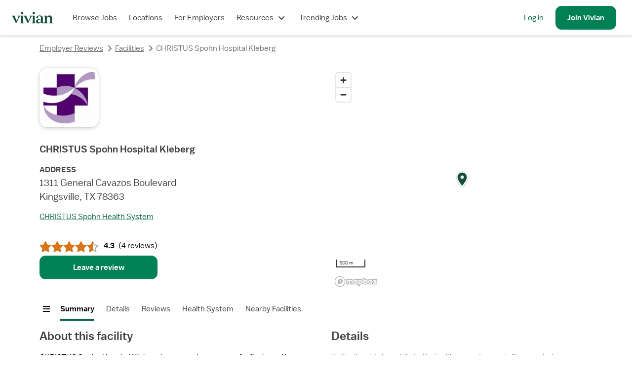

--- FILE ---
content_type: text/html; charset=utf-8
request_url: https://www.vivian.com/facilities/christus-spohn-hospital-kleberg-kingsville-tx/
body_size: 19962
content:
<!DOCTYPE html><html lang="en"><head><meta charSet="utf-8"/><meta name="viewport" content="width=device-width, initial-scale=1.0, viewport-fit=cover"/><title>CHRISTUS Spohn Hospital Kleberg in Kingsville, TX Reviews &amp; Info - Vivian Health</title><meta name="description" content="CHRISTUS Spohn Hospital Kleberg reviews from nurses and other medical professionals on Vivian Health."/><meta name="image" content="https://www.vivian.com/default-share-image.jpg"/><meta itemProp="name" content="CHRISTUS Spohn Hospital Kleberg in Kingsville, TX Reviews &amp; Info - Vivian Health"/><meta itemProp="description" content="CHRISTUS Spohn Hospital Kleberg reviews from nurses and other medical professionals on Vivian Health."/><meta itemProp="image" content="https://www.vivian.com/default-share-image.jpg"/><meta name="twitter:card" content="summary"/><meta name="twitter:title" content="CHRISTUS Spohn Hospital Kleberg in Kingsville, TX Reviews &amp; Info - Vivian Health"/><meta name="twitter:description" content="CHRISTUS Spohn Hospital Kleberg reviews from nurses and other medical professionals on Vivian Health."/><meta name="twitter:site" content="@vivianhealthapp"/><meta name="twitter:image:src" content="https://www.vivian.com/default-share-image.jpg"/><meta property="og:title" content="CHRISTUS Spohn Hospital Kleberg in Kingsville, TX Reviews &amp; Info - Vivian Health"/><meta property="og:description" content="CHRISTUS Spohn Hospital Kleberg reviews from nurses and other medical professionals on Vivian Health."/><meta property="og:image" content="https://www.vivian.com/default-share-image.jpg"/><meta property="og:url" content="https://www.vivian.com/facilities/christus-spohn-hospital-kleberg-kingsville-tx/"/><meta property="og:site_name" content="Vivian Health"/><meta property="og:type" content="website"/><meta property="fb:app_id" content="1736870763275572"/><link rel="canonical" href="https://www.vivian.com/facilities/christus-spohn-hospital-kleberg-kingsville-tx/"/><meta name="robots" content="noindex"/><meta name="next-head-count" content="22"/><link rel="preconnect" href="https://api.segment.io"/><link rel="preconnect" href="https://cdnjs.cloudflare.com"/><link rel="preload" href="/fonts/balto/balto-book.woff2" as="font" crossorigin=""/><script>window.dataLayer = window.dataLayer || [];</script><script>(function(g){g.CLIENT_APP_CONFIG = {"APP_ENV":"production","APP_VERSION":"7cd2e9978400ba882f970ed3e2309a91fa05c563","APP_DOMAIN":"www.vivian.com","SEGMENT_KEY":"BQ1Ky2nbFlCq23e6vAgBAkKFcb5FffiM","GTM_CONTAINER_ID":"GTM-TZGSG2P","APPSFLYER_KEY":"79cdf5df-5c49-470f-82f6-b7b27ebafd39"};})(window);</script><script>
  !function(){var analytics=window.analytics=window.analytics||[];if(!analytics.initialize)if(analytics.invoked)window.console&&console.error&&console.error("Segment snippet included twice.");else{analytics.invoked=!0;analytics.methods=["trackSubmit","trackClick","trackLink","trackForm","pageview","identify","reset","group","track","ready","alias","debug","page","once","off","on","addSourceMiddleware","addIntegrationMiddleware","setAnonymousId","addDestinationMiddleware"];analytics.factory=function(e){return function(){var t=Array.prototype.slice.call(arguments);t.unshift(e);analytics.push(t);return analytics}};for(var e=0;e<analytics.methods.length;e++){var key=analytics.methods[e];analytics[key]=analytics.factory(key)}analytics.load=function(key,e){var t=document.createElement("script");t.type="text/javascript";t.async=!0;t.src="https://cdn.segment.com/analytics.js/v1/" + key + "/analytics.min.js";var n=document.getElementsByTagName("script")[0];n.parentNode.insertBefore(t,n);analytics._loadOptions=e};analytics._writeKey="BQ1Ky2nbFlCq23e6vAgBAkKFcb5FffiM";analytics.SNIPPET_VERSION="4.13.2";
  }}();
</script><link rel="preload" href="/_next/static/pages/_app.202204.8cca0fbaa4158cc3.css" as="style"/><link rel="stylesheet" href="/_next/static/pages/_app.202204.8cca0fbaa4158cc3.css" data-n-g=""/><link rel="preload" href="/_next/static/741.202204.ac129247ba406dfe.css" as="style"/><link rel="stylesheet" href="/_next/static/741.202204.ac129247ba406dfe.css" data-n-p=""/><link rel="preload" href="/_next/static/6553.202204.4135f48db7c7e88c.css" as="style"/><link rel="stylesheet" href="/_next/static/6553.202204.4135f48db7c7e88c.css" data-n-p=""/><link rel="preload" href="/_next/static/4317.202204.d1867bd098376dcb.css" as="style"/><link rel="stylesheet" href="/_next/static/4317.202204.d1867bd098376dcb.css" data-n-p=""/><noscript data-n-css=""></noscript><script defer="" nomodule="" src="/_next/static/chunks/polyfills-c67a75d1b6f99dc8.js"></script><script src="/_next/static/chunks/webpack-b05e3a3705a14c37.js" defer=""></script><script src="/_next/static/chunks/framework-09f3afa64952aba4.js" defer=""></script><script src="/_next/static/chunks/main-9948fde3385886d5.js" defer=""></script><script src="/_next/static/chunks/pages/_app-34627c74015888bd.js" defer=""></script><script src="/_next/static/chunks/7530-860a1875550ed5e1.js" defer=""></script><script src="/_next/static/chunks/5971-9f0844514d882ade.js" defer=""></script><script src="/_next/static/chunks/8109-e989ece1ec8a32f9.js" defer=""></script><script src="/_next/static/chunks/9513-53df87736a19e5d5.js" defer=""></script><script src="/_next/static/chunks/3324-2f94d5eee8868ceb.js" defer=""></script><script src="/_next/static/chunks/7180-5510ecc73166a011.js" defer=""></script><script src="/_next/static/chunks/8133-3836c0aef6c8ee64.js" defer=""></script><script src="/_next/static/chunks/741-0b2e42e460d46041.js" defer=""></script><script src="/_next/static/chunks/2752-5231b4fcb292835e.js" defer=""></script><script src="/_next/static/chunks/7698-1149c9bff25bcda2.js" defer=""></script><script src="/_next/static/chunks/1386-8a6e8fe98f217296.js" defer=""></script><script src="/_next/static/chunks/891-3cc895c03ae92d10.js" defer=""></script><script src="/_next/static/chunks/7441-3c10656af3fa6ec7.js" defer=""></script><script src="/_next/static/chunks/8930-54814a6a7fa743bb.js" defer=""></script><script src="/_next/static/chunks/6776-40cb93cee4b572bd.js" defer=""></script><script src="/_next/static/chunks/7275-83ff6924dfe06ef8.js" defer=""></script><script src="/_next/static/chunks/3672-e90722a2e7bb4cf2.js" defer=""></script><script src="/_next/static/chunks/2450-6c7e22e3f2f07c36.js" defer=""></script><script src="/_next/static/chunks/2474-5f4b58fe914f1d09.js" defer=""></script><script src="/_next/static/chunks/6069-f37f23f78f74c1ce.js" defer=""></script><script src="/_next/static/chunks/2122-293b0f560cc766f5.js" defer=""></script><script src="/_next/static/chunks/4535-4517f750ae07ae47.js" defer=""></script><script src="/_next/static/chunks/4317-e30ea7be1d11b455.js" defer=""></script><script src="/_next/static/chunks/pages/facilities/%5BfacilitySlug%5D/%5B%5B...disciplineSpecialtySlugs%5D%5D-85008642e3b2917f.js" defer=""></script><script src="/_next/static/7cd2e9978400ba882f970ed3e2309a91fa05c563/_buildManifest.js" defer=""></script><script src="/_next/static/7cd2e9978400ba882f970ed3e2309a91fa05c563/_ssgManifest.js" defer=""></script><style id="jss-server-side">html {
  box-sizing: border-box;
  -webkit-font-smoothing: auto;
  -moz-osx-font-smoothing: auto;
}
*, *::before, *::after {
  box-sizing: inherit;
}
strong, b {
  font-weight: 700;
}
body {
  color: rgba(0, 0, 0, 0.87);
  margin: 0;
  font-size: 16px;
  font-family: 'Balto', sans-serif;
  font-weight: 400;
  line-height: 1.43;
  background-color: #FFFFFF;
}
@media print {
  body {
    background-color: #fff;
  }
}
  body::backdrop {
    background-color: #fafafa;
  }
@font-face {
  font-family: Balto;
  font-style: normal;
  font-display: swap;
  font-weight: 400;
  src: 
      local('Balto Book'),
      local('Balto-Book'),
      url('/fonts/balto/balto-book.woff2') format('woff2')
    ;
}
@font-face {
  font-family: Balto;
  font-style: normal;
  font-display: swap;
  font-weight: 600;
  src: 
      local('Balto Medium'),
      local('Balto-Medium'),
      url('/fonts/balto/balto-medium.woff2') format('woff2')
    ;
}
@font-face {
  font-family: Spezia;
  font-style: normal;
  font-display: swap;
  font-weight: 400;
  src: 
      local('Spezia Book'),
      local('Spezia-Book'),
      url('/fonts/spezia/spezia-book.woff') format('woff')
    ;
}
@font-face {
  font-family: Spezia;
  font-style: normal;
  font-display: swap;
  font-weight: 600;
  src: 
      local('Spezia Regular'),
      local('Spezia-Regular'),
      url('/fonts/spezia/spezia-regular.woff') format('woff')
    ;
}
@font-face {
  font-family: Spezia;
  font-style: italic;
  font-display: swap;
  font-weight: 600;
  src: 
      local('Spezia Regular Italic'),
      local('Spezia-Regular-Italic'),
      url('/fonts/spezia/spezia-regular-italic.woff2') format('woff2')
    ;
}
  .MuiDrawer-docked {
    flex: 0 0 auto;
  }
  .MuiDrawer-paper {
    top: 0;
    flex: 1 0 auto;
    height: 100%;
    display: flex;
    outline: 0;
    z-index: 1200;
    position: fixed;
    overflow-y: auto;
    flex-direction: column;
    -webkit-overflow-scrolling: touch;
  }
  .MuiDrawer-paperAnchorLeft {
    left: 0;
    right: auto;
  }
  .MuiDrawer-paperAnchorRight {
    left: auto;
    right: 0;
  }
  .MuiDrawer-paperAnchorTop {
    top: 0;
    left: 0;
    right: 0;
    bottom: auto;
    height: auto;
    max-height: 100%;
  }
  .MuiDrawer-paperAnchorBottom {
    top: auto;
    left: 0;
    right: 0;
    bottom: 0;
    height: auto;
    max-height: 100%;
  }
  .MuiDrawer-paperAnchorDockedLeft {
    border-right: 1px solid rgba(0, 0, 0, 0.12);
  }
  .MuiDrawer-paperAnchorDockedTop {
    border-bottom: 1px solid rgba(0, 0, 0, 0.12);
  }
  .MuiDrawer-paperAnchorDockedRight {
    border-left: 1px solid rgba(0, 0, 0, 0.12);
  }
  .MuiDrawer-paperAnchorDockedBottom {
    border-top: 1px solid rgba(0, 0, 0, 0.12);
  }</style></head><body style="display:block"><div class="fs-unmask"><div id="__next" data-reactroot=""><script type="application/ld+json">{&quot;@context&quot;:&quot;https://schema.org/&quot;,&quot;@type&quot;:&quot;Organization&quot;,&quot;name&quot;:&quot;CHRISTUS Spohn Hospital Kleberg&quot;,&quot;image&quot;:null,&quot;sameAs&quot;:&quot;https://www.christushealth.org/spohn/kleberg&quot;,&quot;address&quot;:{&quot;@type&quot;:&quot;PostalAddress&quot;,&quot;streetAddress&quot;:&quot;1311 General Cavazos Boulevard&quot;,&quot;addressLocality&quot;:&quot;Kingsville&quot;,&quot;addressRegion&quot;:&quot;TX&quot;,&quot;postalCode&quot;:&quot;78363&quot;,&quot;addressCountry&quot;:&quot;US&quot;},&quot;geo&quot;:{&quot;@type&quot;:&quot;GeoCoordinates&quot;,&quot;latitude&quot;:27.491359,&quot;longitude&quot;:-97.851487},&quot;telephone&quot;:&quot;(361) 595-1661&quot;,&quot;url&quot;:&quot;https://www.vivian.com/facilities/christus-spohn-hospital-kleberg-kingsville-tx/&quot;,&quot;datePublished&quot;:&quot;2022-05-17T18:03:28.672Z&quot;,&quot;dateModified&quot;:&quot;2026-01-29T16:52:05.174Z&quot;}</script><div class="NwB0tEDHZCkDx5Qd tHuD1W4SRjMaNz4D"><header class="LR6wnVQWvQcvgEya main-header"><nav class="iFio2KvRhg43V3Is" role="navigation" data-qa="Navigation Bar"><div class="H_7_Pba4dcyXbgkY"><a class="pkTJ3BEgT7E_lbxH" href="/"><img alt="Vivian Health" src="[data-uri]" class="bGOD9xy88WMTxO0C"/></a></div><div class="EdXFKb35pmIyxeFF"><ul class="gpSlPIXce00DwB_a"><li class="JxKT5yBwPnkodPH3 GyDS40zcipc5hYpx"><a href="/browse-jobs/landing" class="MNYDRtWEVUn11Cmm">Browse Jobs</a></li><li class="JxKT5yBwPnkodPH3 GyDS40zcipc5hYpx"><a class="MNYDRtWEVUn11Cmm" href="/explore/">Locations</a></li><li class="JxKT5yBwPnkodPH3 GyDS40zcipc5hYpx"><a href="https://hire.vivian.com/" data-qa="For Healthcare Employers Desktop Link" class="MNYDRtWEVUn11Cmm">For Employers</a></li><li class="JxKT5yBwPnkodPH3 GyDS40zcipc5hYpx"><button type="button" aria-haspopup="true" aria-expanded="false" class="MNYDRtWEVUn11Cmm">Resources<svg class="l9y43aSdncYiYnoy" aria-hidden="true" role="presentation" focusable="false" style="font-size:1.5rem;width:1em;height:1em" viewBox="0 0 24 24"><path fill-rule="evenodd" clip-rule="evenodd" d="M7 8.58578L12 13.5858L17 8.58578L18.4142 10L12.7071 15.7071C12.3166 16.0976 11.6834 16.0976 11.2929 15.7071L5.58578 10L7 8.58578Z" fill="currentColor"></path></svg></button></li><li class="JxKT5yBwPnkodPH3 GyDS40zcipc5hYpx"><button type="button" aria-haspopup="true" aria-expanded="false" class="MNYDRtWEVUn11Cmm">Trending Jobs<svg class="l9y43aSdncYiYnoy" aria-hidden="true" role="presentation" focusable="false" style="font-size:1.5rem;width:1em;height:1em" viewBox="0 0 24 24"><path fill-rule="evenodd" clip-rule="evenodd" d="M7 8.58578L12 13.5858L17 8.58578L18.4142 10L12.7071 15.7071C12.3166 16.0976 11.6834 16.0976 11.2929 15.7071L5.58578 10L7 8.58578Z" fill="currentColor"></path></svg></button></li></ul><ul class="_n3GdYqSf4wfl9xX Ryht5Az9_PcgtXlZ"><li class="JxKT5yBwPnkodPH3 gTJgz0B_b_8PupAN"><a href="/auth" data-qa="NavBar Desktop Log In Button">Log in</a></li><li class="JxKT5yBwPnkodPH3 DSzHFVNE4Sk9zim7"><a class="qpGbRLXW0SUQBcNV sEEe9nKSco1wGzcD _ybjSvlOoxs69fUY cRqatTF9VMY0AuJ6 H3TtnzjWHioHpvHR k37L9FxMUxcGA9i4" tabindex="0" data-qa="NavBar Desktop Sign Up Button" href="/register/"><span>Join <!-- -->Vivian</span></a></li></ul></div><button class="omEfYRHsce0BfA8K _ALdf4vHg0W5dbsS qpGbRLXW0SUQBcNV TMOG_twemf0tSc6h VHIKf6RuiWMEDlkr cRqatTF9VMY0AuJ6 H3TtnzjWHioHpvHR nTlWxsL932koLh8w" type="button" data-qa="Open Drawer Button" aria-label="open drawer"><span class="nBnEjDfZN14DmjJI"><img src="[data-uri]" alt="menu icon"/></span><span></span></button></nav></header><div class="IfLu0bkI3zgKI4nl nprogress-target-container"></div><main id="core-layout-main" class="xYDIROUCSagNzGew"><div class="wdOPGT1tJHoppWec"><header class="tIdooHsJ6t4GUvJC"><section class="JngwxolM1qsEak4S"><div class="FcbII7wdKMggrYqA"><div class="D7OpJA9NsqMgXaWZ" style="--columns:1"><script type="application/ld+json">{"@context":"https://schema.org","@type":"BreadcrumbList","itemListElement":[{"@type":"ListItem","position":1,"name":"Employer Reviews","item":"https://www.vivian.com/facilities"},{"@type":"ListItem","position":2,"name":"Facilities","item":"https://www.vivian.com/facilities"},{"@type":"ListItem","position":3,"name":"CHRISTUS Spohn Hospital Kleberg","item":"https://www.vivian.comundefined"}]}</script><nav aria-label="Breadcrumbs"><ol class="pmTbVaIcREU6mpQ4"><li class="bLhMV3c9lZMk_JFb"><a aria-disabled="false" class="KYvVw1oQe742tDtk Tzra5ucwmHQDBQo0 JBgxF4YjAzAIAveL rjFkJ823xMoJlZER izBTT_iHCgYikFN2 BvwvOmP3brcWUciq fAUu3UqHgEsHta2U" data-qa="Facility Page Breadcrumb" href="/facilities/"><svg class="ZafD8ybN594L9uYO" aria-hidden="true" role="presentation" focusable="false" style="font-size:1.5rem;width:1em;height:1em" viewBox="0 0 24 24"><path fill-rule="evenodd" clip-rule="evenodd" d="M14.4142 7L9.41421 12L14.4142 17L13 18.4142L7.29289 12.7071C6.90237 12.3166 6.90237 11.6834 7.29289 11.2929L13 5.58578L14.4142 7Z" fill="currentColor"></path></svg>Employer Reviews</a><svg class="Oi7Mvy9A4CgeVsX2" aria-hidden="true" role="presentation" focusable="false" style="color:#757478;font-size:1.5rem;width:1em;height:1em" viewBox="0 0 24 24"><path fill-rule="evenodd" clip-rule="evenodd" d="M9.58579 17L14.5858 12L9.58578 7L11 5.58578L16.7071 11.2929C17.0976 11.6834 17.0976 12.3166 16.7071 12.7071L11 18.4142L9.58579 17Z" fill="currentColor"></path></svg></li><li class="bLhMV3c9lZMk_JFb XG0_Uc0PmoUeUo2V"><a aria-disabled="false" class="KYvVw1oQe742tDtk Tzra5ucwmHQDBQo0 JBgxF4YjAzAIAveL rjFkJ823xMoJlZER izBTT_iHCgYikFN2 BvwvOmP3brcWUciq fAUu3UqHgEsHta2U" data-qa="Facility Page Breadcrumb" href="/facilities/"><svg class="ZafD8ybN594L9uYO" aria-hidden="true" role="presentation" focusable="false" style="font-size:1.5rem;width:1em;height:1em" viewBox="0 0 24 24"><path fill-rule="evenodd" clip-rule="evenodd" d="M14.4142 7L9.41421 12L14.4142 17L13 18.4142L7.29289 12.7071C6.90237 12.3166 6.90237 11.6834 7.29289 11.2929L13 5.58578L14.4142 7Z" fill="currentColor"></path></svg>Facilities</a><svg class="Oi7Mvy9A4CgeVsX2" aria-hidden="true" role="presentation" focusable="false" style="color:#757478;font-size:1.5rem;width:1em;height:1em" viewBox="0 0 24 24"><path fill-rule="evenodd" clip-rule="evenodd" d="M9.58579 17L14.5858 12L9.58578 7L11 5.58578L16.7071 11.2929C17.0976 11.6834 17.0976 12.3166 16.7071 12.7071L11 18.4142L9.58579 17Z" fill="currentColor"></path></svg></li><li aria-current="page" class="bLhMV3c9lZMk_JFb"><span class="ie0Elt71gpzzzuay HHdhaH7FiwdaQVaG KbNBRPlkWk0_CkNn Kvjug3f7oQU0D8fq BvwvOmP3brcWUciq"><svg class="ZafD8ybN594L9uYO" aria-hidden="true" role="presentation" focusable="false" style="font-size:1.5rem;width:1em;height:1em" viewBox="0 0 24 24"><path fill-rule="evenodd" clip-rule="evenodd" d="M14.4142 7L9.41421 12L14.4142 17L13 18.4142L7.29289 12.7071C6.90237 12.3166 6.90237 11.6834 7.29289 11.2929L13 5.58578L14.4142 7Z" fill="currentColor"></path></svg>CHRISTUS Spohn Hospital Kleberg</span></li></ol></nav></div></div></section></header><section class="JngwxolM1qsEak4S"><div class="FcbII7wdKMggrYqA" id="summary"><div class="D7OpJA9NsqMgXaWZ" style="--columns:2"><div data-qa="Facility Overview"><img src="https://www.vivian.com/cdn-cgi/image/w=250,q=100,f=auto,fit=scale-down,metadata=none/https://d2rzm9ueb9xn1f.cloudfront.net/facility-logos/christus-spohn-hospital-kleberg----logo1648144320265.png?v=2023" alt="CHRISTUS Spohn Hospital Kleberg logo" class="CZ5_29Kcc3AKwwL1"/><h1 class="ie0Elt71gpzzzuay DCHLNFqP42Io0EMT YgzpxfWj8LUTipN8 GSGxwoS8a0htgx87 Mp7xr1dHRRIHpdtw">CHRISTUS Spohn Hospital Kleberg</h1><div class="TN2mgwlL36IAWsJ4"><div><div class="ie0Elt71gpzzzuay HHdhaH7FiwdaQVaG YgzpxfWj8LUTipN8">ADDRESS</div><address class="ie0Elt71gpzzzuay DCHLNFqP42Io0EMT Kvjug3f7oQU0D8fq GSGxwoS8a0htgx87 xcedowWI6xccu301"><div>1311 General Cavazos Boulevard</div><div>Kingsville, TX 78363</div></address></div></div><a aria-disabled="false" class="KYvVw1oQe742tDtk bbQKsgEW3wDHKemQ RvuRn1WOdl8V33LJ uVlw6e7rrgMVu6CY izBTT_iHCgYikFN2" href="/health-systems/christus-spohn-health-system/">CHRISTUS Spohn Health System</a><div class="OvwdVa0MFQqhJt81"></div><div class="FljDf4vx6svygpwQ"><div data-qa="Rating" class="g00oa42fsM6R8BO0"><div class="iqxnLUShrgzuBnj3 KgPBH90F9VgEaEp4" data-qa="Rating Item 1" aria-hidden="true"><svg class="Kc41TWfl821NTPyk" aria-hidden="true" role="presentation" focusable="false" style="color:#D97515;font-size:inherit;width:1em;height:1em" viewBox="0 0 24 24"><path d="M12.8904 1.54544C12.7196 1.2107 12.3755 1 11.9997 1C11.6239 1 11.2798 1.2107 11.109 1.54544L8.04279 7.55373L1.38104 8.61322C1.0099 8.67225 0.703187 8.93438 0.587056 9.2918C0.470925 9.64921 0.564986 10.0416 0.830553 10.3075L5.59726 15.0803L4.54631 21.7434C4.48776 22.1146 4.64228 22.4873 4.94631 22.7082C5.25035 22.9291 5.65256 22.9609 5.98752 22.7905L11.9997 19.732L18.012 22.7905C18.3469 22.9609 18.7491 22.9291 19.0532 22.7082C19.3572 22.4873 19.5117 22.1146 19.4532 21.7434L18.4022 15.0803L23.1689 10.3075C23.4345 10.0416 23.5285 9.64921 23.4124 9.2918C23.2963 8.93438 22.9896 8.67225 22.6184 8.61322L15.9567 7.55373L12.8904 1.54544Z" fill="currentColor"></path></svg></div><div class="iqxnLUShrgzuBnj3 KgPBH90F9VgEaEp4" data-qa="Rating Item 2" aria-hidden="true"><svg class="Kc41TWfl821NTPyk" aria-hidden="true" role="presentation" focusable="false" style="color:#D97515;font-size:inherit;width:1em;height:1em" viewBox="0 0 24 24"><path d="M12.8904 1.54544C12.7196 1.2107 12.3755 1 11.9997 1C11.6239 1 11.2798 1.2107 11.109 1.54544L8.04279 7.55373L1.38104 8.61322C1.0099 8.67225 0.703187 8.93438 0.587056 9.2918C0.470925 9.64921 0.564986 10.0416 0.830553 10.3075L5.59726 15.0803L4.54631 21.7434C4.48776 22.1146 4.64228 22.4873 4.94631 22.7082C5.25035 22.9291 5.65256 22.9609 5.98752 22.7905L11.9997 19.732L18.012 22.7905C18.3469 22.9609 18.7491 22.9291 19.0532 22.7082C19.3572 22.4873 19.5117 22.1146 19.4532 21.7434L18.4022 15.0803L23.1689 10.3075C23.4345 10.0416 23.5285 9.64921 23.4124 9.2918C23.2963 8.93438 22.9896 8.67225 22.6184 8.61322L15.9567 7.55373L12.8904 1.54544Z" fill="currentColor"></path></svg></div><div class="iqxnLUShrgzuBnj3 KgPBH90F9VgEaEp4" data-qa="Rating Item 3" aria-hidden="true"><svg class="Kc41TWfl821NTPyk" aria-hidden="true" role="presentation" focusable="false" style="color:#D97515;font-size:inherit;width:1em;height:1em" viewBox="0 0 24 24"><path d="M12.8904 1.54544C12.7196 1.2107 12.3755 1 11.9997 1C11.6239 1 11.2798 1.2107 11.109 1.54544L8.04279 7.55373L1.38104 8.61322C1.0099 8.67225 0.703187 8.93438 0.587056 9.2918C0.470925 9.64921 0.564986 10.0416 0.830553 10.3075L5.59726 15.0803L4.54631 21.7434C4.48776 22.1146 4.64228 22.4873 4.94631 22.7082C5.25035 22.9291 5.65256 22.9609 5.98752 22.7905L11.9997 19.732L18.012 22.7905C18.3469 22.9609 18.7491 22.9291 19.0532 22.7082C19.3572 22.4873 19.5117 22.1146 19.4532 21.7434L18.4022 15.0803L23.1689 10.3075C23.4345 10.0416 23.5285 9.64921 23.4124 9.2918C23.2963 8.93438 22.9896 8.67225 22.6184 8.61322L15.9567 7.55373L12.8904 1.54544Z" fill="currentColor"></path></svg></div><div class="iqxnLUShrgzuBnj3 KgPBH90F9VgEaEp4" data-qa="Rating Item 4" aria-hidden="true"><svg class="Kc41TWfl821NTPyk" aria-hidden="true" role="presentation" focusable="false" style="color:#D97515;font-size:inherit;width:1em;height:1em" viewBox="0 0 24 24"><path d="M12.8904 1.54544C12.7196 1.2107 12.3755 1 11.9997 1C11.6239 1 11.2798 1.2107 11.109 1.54544L8.04279 7.55373L1.38104 8.61322C1.0099 8.67225 0.703187 8.93438 0.587056 9.2918C0.470925 9.64921 0.564986 10.0416 0.830553 10.3075L5.59726 15.0803L4.54631 21.7434C4.48776 22.1146 4.64228 22.4873 4.94631 22.7082C5.25035 22.9291 5.65256 22.9609 5.98752 22.7905L11.9997 19.732L18.012 22.7905C18.3469 22.9609 18.7491 22.9291 19.0532 22.7082C19.3572 22.4873 19.5117 22.1146 19.4532 21.7434L18.4022 15.0803L23.1689 10.3075C23.4345 10.0416 23.5285 9.64921 23.4124 9.2918C23.2963 8.93438 22.9896 8.67225 22.6184 8.61322L15.9567 7.55373L12.8904 1.54544Z" fill="currentColor"></path></svg></div><div class="iqxnLUShrgzuBnj3 KgPBH90F9VgEaEp4" data-qa="Rating Item 5" aria-hidden="true"><svg class="Kc41TWfl821NTPyk" aria-hidden="true" role="presentation" focusable="false" style="color:#AFADB2;font-size:inherit;width:1em;height:1em" viewBox="0 0 24 24"><path fill-rule="evenodd" clip-rule="evenodd" d="M12.0002 1C12.376 1 12.7201 1.2107 12.8909 1.54544L15.9572 7.55373L22.6189 8.61322C22.9901 8.67225 23.2968 8.93438 23.4129 9.2918C23.529 9.64921 23.435 10.0416 23.1694 10.3075L18.4027 15.0803L19.4536 21.7434C19.5122 22.1146 19.3577 22.4873 19.0536 22.7082C18.7496 22.9291 18.3474 22.9609 18.0124 22.7905L12.0002 19.732L5.988 22.7905C5.65305 22.9609 5.25083 22.9291 4.9468 22.7082C4.64276 22.4873 4.48824 22.1146 4.5468 21.7434L5.59775 15.0803L0.831041 10.3075C0.565475 10.0416 0.471413 9.64921 0.587544 9.2918C0.703675 8.93438 1.01039 8.67225 1.38153 8.61322L8.04328 7.55373L11.1095 1.54544C11.2803 1.2107 11.6244 1 12.0002 1ZM12.0002 4.19992L9.36222 9.3691L3.63085 10.2806L7.73184 14.3869L6.82767 20.1194L12.0002 17.488L17.1728 20.1194L16.2686 14.3869L20.3696 10.2806L14.6382 9.3691L12.0002 4.19992Z" fill="currentColor"></path></svg><div class="jzNJgQh80kVd5Zgt"><svg class="Kc41TWfl821NTPyk" aria-hidden="true" role="presentation" focusable="false" style="color:#D97515;font-size:inherit;width:1em;height:1em" viewBox="0 0 24 24"><path d="M12.8904 1.54544C12.7196 1.2107 12.3755 1 11.9997 1C11.6239 1 11.2798 1.2107 11.109 1.54544L8.04279 7.55373L1.38104 8.61322C1.0099 8.67225 0.703187 8.93438 0.587056 9.2918C0.470925 9.64921 0.564986 10.0416 0.830553 10.3075L5.59726 15.0803L4.54631 21.7434C4.48776 22.1146 4.64228 22.4873 4.94631 22.7082C5.25035 22.9291 5.65256 22.9609 5.98752 22.7905L11.9997 19.732L18.012 22.7905C18.3469 22.9609 18.7491 22.9291 19.0532 22.7082C19.3572 22.4873 19.5117 22.1146 19.4532 21.7434L18.4022 15.0803L23.1689 10.3075C23.4345 10.0416 23.5285 9.64921 23.4124 9.2918C23.2963 8.93438 22.9896 8.67225 22.6184 8.61322L15.9567 7.55373L12.8904 1.54544Z" fill="currentColor"></path></svg></div></div><span class="ie0Elt71gpzzzuay HHdhaH7FiwdaQVaG prZaB673FkrcF4Xg YgzpxfWj8LUTipN8 SYzUgtRH6UsdTdBM" data-qa="Rating Value">4.3<span class="aruuK1FwgE5lArLP">rating</span></span><span class="ie0Elt71gpzzzuay HHdhaH7FiwdaQVaG prZaB673FkrcF4Xg Kvjug3f7oQU0D8fq SW7BWB8NNh03iik4">(<!-- -->4 reviews<!-- -->)</span></div><button class="qpGbRLXW0SUQBcNV sEEe9nKSco1wGzcD _ybjSvlOoxs69fUY cRqatTF9VMY0AuJ6 H3TtnzjWHioHpvHR k37L9FxMUxcGA9i4" type="button"><span>Leave a review</span></button></div></div><div><div class="iT6vFfSmHQgTLTjv"></div></div></div></div></section><nav style="--stickyNavVerticalOffset:4.5rem" class="ZqlBLb363eg9KSb3 uxJn9qCvXTc1J6bU A7sIQSnWz1QgGleh"><div class="fkQZf_IqdcHhgn5f"><div class="mbdqNK5Khs4QwBTa"><button class="_ALdf4vHg0W5dbsS qpGbRLXW0SUQBcNV TMOG_twemf0tSc6h VHIKf6RuiWMEDlkr cRqatTF9VMY0AuJ6 GgB6Pbp5oYo3S0mQ nTlWxsL932koLh8w" type="button" aria-label="Open menu"><svg class="ztY7Kyl1l0smHomY" aria-hidden="true" role="presentation" focusable="false" style="font-size:1.5rem;width:1em;height:1em" viewBox="0 0 24 24"><path d="M5 6H19V8H5V6Z" fill="currentColor"></path><path d="M5 11H19V13H5V11Z" fill="currentColor"></path><path d="M19 16H5V18H19V16Z" fill="currentColor"></path></svg><span></span></button><dialog class="my6cieZZxrwDnxvl WzEuPeXNtJUwfW5k" aria-modal="true" style="--modalBackgroundColor:#FFFFFF"><div class="gukz1p6QjyMLUf2d WzEuPeXNtJUwfW5k bAo49pO3E9kM2yK_"><div style="height:100%" class="HTboRtrkuPE5c13E RWRp_ttWxaEp_SnP WzEuPeXNtJUwfW5k"><div class="M9wzTYMB3Qax5YNJ VI8pU50KBHkYbPE2" id="some-scroll-container"></div></div></div></dialog></div><div class="okWcLsPkYb0Z0ixO RiaZ_jNVDHIA7Oej HYKWEBp8hcKyCn86 A7sIQSnWz1QgGleh"><div class="dsYqvVBrQyEMYBck"><div class="GsjhZWLUEVsIyrTb"><ul class="uaKgPT1tLTwxxy_j"><li class="jAFmf0pgH44s8pf9" data-qa="Nav List Item"><a href="#summary" class="MNYDRtWEVUn11Cmm MwY3FqqT3ATEwk2i yLXNWxjYoUSuIZZN">Summary</a></li><li class="jAFmf0pgH44s8pf9" data-qa="Nav List Item"><a href="#about" class="MNYDRtWEVUn11Cmm MwY3FqqT3ATEwk2i">Details</a></li><li class="jAFmf0pgH44s8pf9" data-qa="Nav List Item"><a href="#reviews" class="MNYDRtWEVUn11Cmm MwY3FqqT3ATEwk2i">Reviews</a></li><li class="jAFmf0pgH44s8pf9" data-qa="Nav List Item"><a href="#health-system" class="MNYDRtWEVUn11Cmm MwY3FqqT3ATEwk2i">Health System</a></li><li class="jAFmf0pgH44s8pf9" data-qa="Nav List Item"><a href="#nearby-facilities" class="MNYDRtWEVUn11Cmm MwY3FqqT3ATEwk2i">Nearby Facilities</a></li></ul></div></div><div class="VUzd455Lql4ejS8x"></div><div class="ARRpDJK_OMX9LDLJ"></div></div></div></nav><div><section class="JngwxolM1qsEak4S"><div class="FcbII7wdKMggrYqA" id="about"><div class="D7OpJA9NsqMgXaWZ" style="--columns:2"><div><h2 class="ie0Elt71gpzzzuay Q6UvhyGUVX8dGyPn YgzpxfWj8LUTipN8 GSGxwoS8a0htgx87 ydLhgrBZssQsaRt0">About this facility</h2><span class="ie0Elt71gpzzzuay HHdhaH7FiwdaQVaG prZaB673FkrcF4Xg Kvjug3f7oQU0D8fq">CHRISTUS Spohn Hospital Kleberg is a general acute-care facility based in Kingsville, TX. The facility is a nonprofit organization licensed for 100 beds, and offering complete outpatient and surgical services, as well as emergency and intensive care. The facility services include birthing services, breast care, children’s services, emergency medicine, heart care, ICU, imaging and radiology, women’s care, and much more. The Colston Wellness Gym is also located on the campus of CHRISTUS Spohn Hospital Kleberg.</span></div><div><h2 class="ie0Elt71gpzzzuay Q6UvhyGUVX8dGyPn YgzpxfWj8LUTipN8 GSGxwoS8a0htgx87 ydLhgrBZssQsaRt0">Details</h2><p class="ie0Elt71gpzzzuay HkFhyubuvUbXzTFu KbNBRPlkWk0_CkNn Kvjug3f7oQU0D8fq GSGxwoS8a0htgx87 IvIpLyuVMnwe8d3x">Verification data is contributed by healthcare professionals like you, who leave reviews on Vivian.</p><ul class="y5FXmldRh7oRZAtv ajrJhUisA1sfkm7h sJpi0crG8UDxlKzT"><div style="--messageBackgroundColor:#DAF2EA" class="toZ7nKjdAMreFUCB UNBdXIFoPgMZ8XGR VamXY9SnUEHpSge_ fXKq4qEZd38pXqsK"><svg aria-hidden="true" role="presentation" focusable="false" style="color:#0A6647;font-size:1.25rem;width:1em;height:1em" viewBox="0 0 24 24"><path fill-rule="evenodd" clip-rule="evenodd" d="M1 12C1 5.92487 5.92487 1 12 1C18.0751 1 23 5.92487 23 12C23 18.0751 18.0751 23 12 23C5.92487 23 1 18.0751 1 12ZM11.8742 17.4857L17.3598 7.61154L15.6115 6.64026L10.6525 15.5665L7.72268 13.6133L6.61328 15.2774L10.4453 17.8321C10.6777 17.987 10.9642 18.0377 11.2356 17.9719C11.507 17.9061 11.7386 17.7298 11.8742 17.4857Z" fill="currentColor"></path></svg><div class="Ey7Jt0FVgkMsAMLb"><div class="jYzY8jBA36wdgz1l"><h2 class="ie0Elt71gpzzzuay HHdhaH7FiwdaQVaG prZaB673FkrcF4Xg YgzpxfWj8LUTipN8 GSGxwoS8a0htgx87"><span class="ie0Elt71gpzzzuay HHdhaH7FiwdaQVaG Ro1Cu7oKdYQmh_dO Kvjug3f7oQU0D8fq">1:4 Patient ratio</span></h2><p class="ie0Elt71gpzzzuay HHdhaH7FiwdaQVaG prZaB673FkrcF4Xg Kvjug3f7oQU0D8fq GSGxwoS8a0htgx87"><span class="ie0Elt71gpzzzuay HkFhyubuvUbXzTFu Uk9X5P8QXIkafajM Kvjug3f7oQU0D8fq">Verified by 5 Vivian users</span></p></div></div></div><li class="Bq5LpLA8EGkBX7sA oB1NInMFoaf2087E fXKq4qEZd38pXqsK"><span class="vAczq4zoCoRmb9o0"><span>•</span></span><span class="">Short Term Acute Care</span></li><li class="Bq5LpLA8EGkBX7sA oB1NInMFoaf2087E fXKq4qEZd38pXqsK"><span class="vAczq4zoCoRmb9o0"><span>•</span></span><span class="">50 beds</span></li></ul></div></div></div></section></div><section class="JngwxolM1qsEak4S"><div class="FcbII7wdKMggrYqA" id="reviews"><h2 class="ie0Elt71gpzzzuay Q6UvhyGUVX8dGyPn YgzpxfWj8LUTipN8 GSGxwoS8a0htgx87 yqv_PU2CgncU_rks">Reviews</h2><div><div data-qa="Rating" class="g00oa42fsM6R8BO0 MNlq_byT5MSOxdg_"><div class="iqxnLUShrgzuBnj3 KgPBH90F9VgEaEp4" data-qa="Rating Item 1" aria-hidden="true"><svg class="Kc41TWfl821NTPyk" aria-hidden="true" role="presentation" focusable="false" style="color:#D97515;font-size:inherit;width:1em;height:1em" viewBox="0 0 24 24"><path d="M12.8904 1.54544C12.7196 1.2107 12.3755 1 11.9997 1C11.6239 1 11.2798 1.2107 11.109 1.54544L8.04279 7.55373L1.38104 8.61322C1.0099 8.67225 0.703187 8.93438 0.587056 9.2918C0.470925 9.64921 0.564986 10.0416 0.830553 10.3075L5.59726 15.0803L4.54631 21.7434C4.48776 22.1146 4.64228 22.4873 4.94631 22.7082C5.25035 22.9291 5.65256 22.9609 5.98752 22.7905L11.9997 19.732L18.012 22.7905C18.3469 22.9609 18.7491 22.9291 19.0532 22.7082C19.3572 22.4873 19.5117 22.1146 19.4532 21.7434L18.4022 15.0803L23.1689 10.3075C23.4345 10.0416 23.5285 9.64921 23.4124 9.2918C23.2963 8.93438 22.9896 8.67225 22.6184 8.61322L15.9567 7.55373L12.8904 1.54544Z" fill="currentColor"></path></svg></div><div class="iqxnLUShrgzuBnj3 KgPBH90F9VgEaEp4" data-qa="Rating Item 2" aria-hidden="true"><svg class="Kc41TWfl821NTPyk" aria-hidden="true" role="presentation" focusable="false" style="color:#D97515;font-size:inherit;width:1em;height:1em" viewBox="0 0 24 24"><path d="M12.8904 1.54544C12.7196 1.2107 12.3755 1 11.9997 1C11.6239 1 11.2798 1.2107 11.109 1.54544L8.04279 7.55373L1.38104 8.61322C1.0099 8.67225 0.703187 8.93438 0.587056 9.2918C0.470925 9.64921 0.564986 10.0416 0.830553 10.3075L5.59726 15.0803L4.54631 21.7434C4.48776 22.1146 4.64228 22.4873 4.94631 22.7082C5.25035 22.9291 5.65256 22.9609 5.98752 22.7905L11.9997 19.732L18.012 22.7905C18.3469 22.9609 18.7491 22.9291 19.0532 22.7082C19.3572 22.4873 19.5117 22.1146 19.4532 21.7434L18.4022 15.0803L23.1689 10.3075C23.4345 10.0416 23.5285 9.64921 23.4124 9.2918C23.2963 8.93438 22.9896 8.67225 22.6184 8.61322L15.9567 7.55373L12.8904 1.54544Z" fill="currentColor"></path></svg></div><div class="iqxnLUShrgzuBnj3 KgPBH90F9VgEaEp4" data-qa="Rating Item 3" aria-hidden="true"><svg class="Kc41TWfl821NTPyk" aria-hidden="true" role="presentation" focusable="false" style="color:#D97515;font-size:inherit;width:1em;height:1em" viewBox="0 0 24 24"><path d="M12.8904 1.54544C12.7196 1.2107 12.3755 1 11.9997 1C11.6239 1 11.2798 1.2107 11.109 1.54544L8.04279 7.55373L1.38104 8.61322C1.0099 8.67225 0.703187 8.93438 0.587056 9.2918C0.470925 9.64921 0.564986 10.0416 0.830553 10.3075L5.59726 15.0803L4.54631 21.7434C4.48776 22.1146 4.64228 22.4873 4.94631 22.7082C5.25035 22.9291 5.65256 22.9609 5.98752 22.7905L11.9997 19.732L18.012 22.7905C18.3469 22.9609 18.7491 22.9291 19.0532 22.7082C19.3572 22.4873 19.5117 22.1146 19.4532 21.7434L18.4022 15.0803L23.1689 10.3075C23.4345 10.0416 23.5285 9.64921 23.4124 9.2918C23.2963 8.93438 22.9896 8.67225 22.6184 8.61322L15.9567 7.55373L12.8904 1.54544Z" fill="currentColor"></path></svg></div><div class="iqxnLUShrgzuBnj3 KgPBH90F9VgEaEp4" data-qa="Rating Item 4" aria-hidden="true"><svg class="Kc41TWfl821NTPyk" aria-hidden="true" role="presentation" focusable="false" style="color:#D97515;font-size:inherit;width:1em;height:1em" viewBox="0 0 24 24"><path d="M12.8904 1.54544C12.7196 1.2107 12.3755 1 11.9997 1C11.6239 1 11.2798 1.2107 11.109 1.54544L8.04279 7.55373L1.38104 8.61322C1.0099 8.67225 0.703187 8.93438 0.587056 9.2918C0.470925 9.64921 0.564986 10.0416 0.830553 10.3075L5.59726 15.0803L4.54631 21.7434C4.48776 22.1146 4.64228 22.4873 4.94631 22.7082C5.25035 22.9291 5.65256 22.9609 5.98752 22.7905L11.9997 19.732L18.012 22.7905C18.3469 22.9609 18.7491 22.9291 19.0532 22.7082C19.3572 22.4873 19.5117 22.1146 19.4532 21.7434L18.4022 15.0803L23.1689 10.3075C23.4345 10.0416 23.5285 9.64921 23.4124 9.2918C23.2963 8.93438 22.9896 8.67225 22.6184 8.61322L15.9567 7.55373L12.8904 1.54544Z" fill="currentColor"></path></svg></div><div class="iqxnLUShrgzuBnj3 KgPBH90F9VgEaEp4" data-qa="Rating Item 5" aria-hidden="true"><svg class="Kc41TWfl821NTPyk" aria-hidden="true" role="presentation" focusable="false" style="color:#AFADB2;font-size:inherit;width:1em;height:1em" viewBox="0 0 24 24"><path fill-rule="evenodd" clip-rule="evenodd" d="M12.0002 1C12.376 1 12.7201 1.2107 12.8909 1.54544L15.9572 7.55373L22.6189 8.61322C22.9901 8.67225 23.2968 8.93438 23.4129 9.2918C23.529 9.64921 23.435 10.0416 23.1694 10.3075L18.4027 15.0803L19.4536 21.7434C19.5122 22.1146 19.3577 22.4873 19.0536 22.7082C18.7496 22.9291 18.3474 22.9609 18.0124 22.7905L12.0002 19.732L5.988 22.7905C5.65305 22.9609 5.25083 22.9291 4.9468 22.7082C4.64276 22.4873 4.48824 22.1146 4.5468 21.7434L5.59775 15.0803L0.831041 10.3075C0.565475 10.0416 0.471413 9.64921 0.587544 9.2918C0.703675 8.93438 1.01039 8.67225 1.38153 8.61322L8.04328 7.55373L11.1095 1.54544C11.2803 1.2107 11.6244 1 12.0002 1ZM12.0002 4.19992L9.36222 9.3691L3.63085 10.2806L7.73184 14.3869L6.82767 20.1194L12.0002 17.488L17.1728 20.1194L16.2686 14.3869L20.3696 10.2806L14.6382 9.3691L12.0002 4.19992Z" fill="currentColor"></path></svg><div class="jzNJgQh80kVd5Zgt"><svg class="Kc41TWfl821NTPyk" aria-hidden="true" role="presentation" focusable="false" style="color:#D97515;font-size:inherit;width:1em;height:1em" viewBox="0 0 24 24"><path d="M12.8904 1.54544C12.7196 1.2107 12.3755 1 11.9997 1C11.6239 1 11.2798 1.2107 11.109 1.54544L8.04279 7.55373L1.38104 8.61322C1.0099 8.67225 0.703187 8.93438 0.587056 9.2918C0.470925 9.64921 0.564986 10.0416 0.830553 10.3075L5.59726 15.0803L4.54631 21.7434C4.48776 22.1146 4.64228 22.4873 4.94631 22.7082C5.25035 22.9291 5.65256 22.9609 5.98752 22.7905L11.9997 19.732L18.012 22.7905C18.3469 22.9609 18.7491 22.9291 19.0532 22.7082C19.3572 22.4873 19.5117 22.1146 19.4532 21.7434L18.4022 15.0803L23.1689 10.3075C23.4345 10.0416 23.5285 9.64921 23.4124 9.2918C23.2963 8.93438 22.9896 8.67225 22.6184 8.61322L15.9567 7.55373L12.8904 1.54544Z" fill="currentColor"></path></svg></div></div><span class="ie0Elt71gpzzzuay HHdhaH7FiwdaQVaG prZaB673FkrcF4Xg YgzpxfWj8LUTipN8 SYzUgtRH6UsdTdBM" data-qa="Rating Value">4.3<span class="aruuK1FwgE5lArLP">rating</span></span><span class="ie0Elt71gpzzzuay HHdhaH7FiwdaQVaG prZaB673FkrcF4Xg Kvjug3f7oQU0D8fq SW7BWB8NNh03iik4">(<!-- -->4 reviews<!-- -->)</span></div><div data-qa="Review Card" class="O3qFPnFA7tYxyNLX"><div class="s_imXuk6RFg6E2dH"><div data-qa="Rating" class="g00oa42fsM6R8BO0"><div class="iqxnLUShrgzuBnj3 KgPBH90F9VgEaEp4" data-qa="Rating Item 1" aria-hidden="true"><svg class="Kc41TWfl821NTPyk" aria-hidden="true" role="presentation" focusable="false" style="color:#D97515;font-size:inherit;width:1em;height:1em" viewBox="0 0 24 24"><path d="M12.8904 1.54544C12.7196 1.2107 12.3755 1 11.9997 1C11.6239 1 11.2798 1.2107 11.109 1.54544L8.04279 7.55373L1.38104 8.61322C1.0099 8.67225 0.703187 8.93438 0.587056 9.2918C0.470925 9.64921 0.564986 10.0416 0.830553 10.3075L5.59726 15.0803L4.54631 21.7434C4.48776 22.1146 4.64228 22.4873 4.94631 22.7082C5.25035 22.9291 5.65256 22.9609 5.98752 22.7905L11.9997 19.732L18.012 22.7905C18.3469 22.9609 18.7491 22.9291 19.0532 22.7082C19.3572 22.4873 19.5117 22.1146 19.4532 21.7434L18.4022 15.0803L23.1689 10.3075C23.4345 10.0416 23.5285 9.64921 23.4124 9.2918C23.2963 8.93438 22.9896 8.67225 22.6184 8.61322L15.9567 7.55373L12.8904 1.54544Z" fill="currentColor"></path></svg></div><div class="iqxnLUShrgzuBnj3 KgPBH90F9VgEaEp4" data-qa="Rating Item 2" aria-hidden="true"><svg class="Kc41TWfl821NTPyk" aria-hidden="true" role="presentation" focusable="false" style="color:#D97515;font-size:inherit;width:1em;height:1em" viewBox="0 0 24 24"><path d="M12.8904 1.54544C12.7196 1.2107 12.3755 1 11.9997 1C11.6239 1 11.2798 1.2107 11.109 1.54544L8.04279 7.55373L1.38104 8.61322C1.0099 8.67225 0.703187 8.93438 0.587056 9.2918C0.470925 9.64921 0.564986 10.0416 0.830553 10.3075L5.59726 15.0803L4.54631 21.7434C4.48776 22.1146 4.64228 22.4873 4.94631 22.7082C5.25035 22.9291 5.65256 22.9609 5.98752 22.7905L11.9997 19.732L18.012 22.7905C18.3469 22.9609 18.7491 22.9291 19.0532 22.7082C19.3572 22.4873 19.5117 22.1146 19.4532 21.7434L18.4022 15.0803L23.1689 10.3075C23.4345 10.0416 23.5285 9.64921 23.4124 9.2918C23.2963 8.93438 22.9896 8.67225 22.6184 8.61322L15.9567 7.55373L12.8904 1.54544Z" fill="currentColor"></path></svg></div><div class="iqxnLUShrgzuBnj3 KgPBH90F9VgEaEp4" data-qa="Rating Item 3" aria-hidden="true"><svg class="Kc41TWfl821NTPyk" aria-hidden="true" role="presentation" focusable="false" style="color:#D97515;font-size:inherit;width:1em;height:1em" viewBox="0 0 24 24"><path d="M12.8904 1.54544C12.7196 1.2107 12.3755 1 11.9997 1C11.6239 1 11.2798 1.2107 11.109 1.54544L8.04279 7.55373L1.38104 8.61322C1.0099 8.67225 0.703187 8.93438 0.587056 9.2918C0.470925 9.64921 0.564986 10.0416 0.830553 10.3075L5.59726 15.0803L4.54631 21.7434C4.48776 22.1146 4.64228 22.4873 4.94631 22.7082C5.25035 22.9291 5.65256 22.9609 5.98752 22.7905L11.9997 19.732L18.012 22.7905C18.3469 22.9609 18.7491 22.9291 19.0532 22.7082C19.3572 22.4873 19.5117 22.1146 19.4532 21.7434L18.4022 15.0803L23.1689 10.3075C23.4345 10.0416 23.5285 9.64921 23.4124 9.2918C23.2963 8.93438 22.9896 8.67225 22.6184 8.61322L15.9567 7.55373L12.8904 1.54544Z" fill="currentColor"></path></svg></div><div class="iqxnLUShrgzuBnj3 KgPBH90F9VgEaEp4" data-qa="Rating Item 4" aria-hidden="true"><svg class="Kc41TWfl821NTPyk" aria-hidden="true" role="presentation" focusable="false" style="color:#D97515;font-size:inherit;width:1em;height:1em" viewBox="0 0 24 24"><path d="M12.8904 1.54544C12.7196 1.2107 12.3755 1 11.9997 1C11.6239 1 11.2798 1.2107 11.109 1.54544L8.04279 7.55373L1.38104 8.61322C1.0099 8.67225 0.703187 8.93438 0.587056 9.2918C0.470925 9.64921 0.564986 10.0416 0.830553 10.3075L5.59726 15.0803L4.54631 21.7434C4.48776 22.1146 4.64228 22.4873 4.94631 22.7082C5.25035 22.9291 5.65256 22.9609 5.98752 22.7905L11.9997 19.732L18.012 22.7905C18.3469 22.9609 18.7491 22.9291 19.0532 22.7082C19.3572 22.4873 19.5117 22.1146 19.4532 21.7434L18.4022 15.0803L23.1689 10.3075C23.4345 10.0416 23.5285 9.64921 23.4124 9.2918C23.2963 8.93438 22.9896 8.67225 22.6184 8.61322L15.9567 7.55373L12.8904 1.54544Z" fill="currentColor"></path></svg></div><div class="iqxnLUShrgzuBnj3 KgPBH90F9VgEaEp4" data-qa="Rating Item 5" aria-hidden="true"><svg class="Kc41TWfl821NTPyk" aria-hidden="true" role="presentation" focusable="false" style="color:#D97515;font-size:inherit;width:1em;height:1em" viewBox="0 0 24 24"><path d="M12.8904 1.54544C12.7196 1.2107 12.3755 1 11.9997 1C11.6239 1 11.2798 1.2107 11.109 1.54544L8.04279 7.55373L1.38104 8.61322C1.0099 8.67225 0.703187 8.93438 0.587056 9.2918C0.470925 9.64921 0.564986 10.0416 0.830553 10.3075L5.59726 15.0803L4.54631 21.7434C4.48776 22.1146 4.64228 22.4873 4.94631 22.7082C5.25035 22.9291 5.65256 22.9609 5.98752 22.7905L11.9997 19.732L18.012 22.7905C18.3469 22.9609 18.7491 22.9291 19.0532 22.7082C19.3572 22.4873 19.5117 22.1146 19.4532 21.7434L18.4022 15.0803L23.1689 10.3075C23.4345 10.0416 23.5285 9.64921 23.4124 9.2918C23.2963 8.93438 22.9896 8.67225 22.6184 8.61322L15.9567 7.55373L12.8904 1.54544Z" fill="currentColor"></path></svg></div><span class="ie0Elt71gpzzzuay HHdhaH7FiwdaQVaG prZaB673FkrcF4Xg YgzpxfWj8LUTipN8 SYzUgtRH6UsdTdBM" data-qa="Rating Value">5.0<span class="aruuK1FwgE5lArLP">rating</span></span></div></div><div class="poEi4E1MfGMbK_Zi"><div class="vBfJj7VKvoczMfHt"><div class="uIsJIioSCLcejC_1" style="--size:3rem"><img alt="Anonymous" class="MYocCBlmtH4yMpSs"/><div class="RLdiljeYP1Eh6bKY BaVfRxxGLcAxvAcq" aria-hidden="true"><span class="DYIvvRF6BUYEbKYg BaVfRxxGLcAxvAcq">A</span></div></div><div class="V6rT6JyYVkAu7DhC"><div class="_myDC8FgAwMAlPF5"><span class="ie0Elt71gpzzzuay HHdhaH7FiwdaQVaG prZaB673FkrcF4Xg YgzpxfWj8LUTipN8" data-qa="Reviewer Name">Anonymous</span></div><div class="o9mOMafzu5ww7Wfg">Med Surg / Telemetry<!-- --> <!-- -->(RN)</div></div></div><div class="pi48lcW1losx2Tho mAMpEDk_qaEvQaZ1"><span class="ie0Elt71gpzzzuay HkFhyubuvUbXzTFu prZaB673FkrcF4Xg YgzpxfWj8LUTipN8"></span></div><span class="ie0Elt71gpzzzuay HkFhyubuvUbXzTFu KbNBRPlkWk0_CkNn Kvjug3f7oQU0D8fq" data-qa="Review Card Review Info">Review of CHRISTUS Spohn Hospital Kleberg on Jul 26, 2024</span></div></div><div data-qa="Review Card" class="O3qFPnFA7tYxyNLX"><div class="s_imXuk6RFg6E2dH"><div data-qa="Rating" class="g00oa42fsM6R8BO0"><div class="iqxnLUShrgzuBnj3 KgPBH90F9VgEaEp4" data-qa="Rating Item 1" aria-hidden="true"><svg class="Kc41TWfl821NTPyk" aria-hidden="true" role="presentation" focusable="false" style="color:#D97515;font-size:inherit;width:1em;height:1em" viewBox="0 0 24 24"><path d="M12.8904 1.54544C12.7196 1.2107 12.3755 1 11.9997 1C11.6239 1 11.2798 1.2107 11.109 1.54544L8.04279 7.55373L1.38104 8.61322C1.0099 8.67225 0.703187 8.93438 0.587056 9.2918C0.470925 9.64921 0.564986 10.0416 0.830553 10.3075L5.59726 15.0803L4.54631 21.7434C4.48776 22.1146 4.64228 22.4873 4.94631 22.7082C5.25035 22.9291 5.65256 22.9609 5.98752 22.7905L11.9997 19.732L18.012 22.7905C18.3469 22.9609 18.7491 22.9291 19.0532 22.7082C19.3572 22.4873 19.5117 22.1146 19.4532 21.7434L18.4022 15.0803L23.1689 10.3075C23.4345 10.0416 23.5285 9.64921 23.4124 9.2918C23.2963 8.93438 22.9896 8.67225 22.6184 8.61322L15.9567 7.55373L12.8904 1.54544Z" fill="currentColor"></path></svg></div><div class="iqxnLUShrgzuBnj3 KgPBH90F9VgEaEp4" data-qa="Rating Item 2" aria-hidden="true"><svg class="Kc41TWfl821NTPyk" aria-hidden="true" role="presentation" focusable="false" style="color:#D97515;font-size:inherit;width:1em;height:1em" viewBox="0 0 24 24"><path d="M12.8904 1.54544C12.7196 1.2107 12.3755 1 11.9997 1C11.6239 1 11.2798 1.2107 11.109 1.54544L8.04279 7.55373L1.38104 8.61322C1.0099 8.67225 0.703187 8.93438 0.587056 9.2918C0.470925 9.64921 0.564986 10.0416 0.830553 10.3075L5.59726 15.0803L4.54631 21.7434C4.48776 22.1146 4.64228 22.4873 4.94631 22.7082C5.25035 22.9291 5.65256 22.9609 5.98752 22.7905L11.9997 19.732L18.012 22.7905C18.3469 22.9609 18.7491 22.9291 19.0532 22.7082C19.3572 22.4873 19.5117 22.1146 19.4532 21.7434L18.4022 15.0803L23.1689 10.3075C23.4345 10.0416 23.5285 9.64921 23.4124 9.2918C23.2963 8.93438 22.9896 8.67225 22.6184 8.61322L15.9567 7.55373L12.8904 1.54544Z" fill="currentColor"></path></svg></div><div class="iqxnLUShrgzuBnj3 KgPBH90F9VgEaEp4" data-qa="Rating Item 3" aria-hidden="true"><svg class="Kc41TWfl821NTPyk" aria-hidden="true" role="presentation" focusable="false" style="color:#D97515;font-size:inherit;width:1em;height:1em" viewBox="0 0 24 24"><path d="M12.8904 1.54544C12.7196 1.2107 12.3755 1 11.9997 1C11.6239 1 11.2798 1.2107 11.109 1.54544L8.04279 7.55373L1.38104 8.61322C1.0099 8.67225 0.703187 8.93438 0.587056 9.2918C0.470925 9.64921 0.564986 10.0416 0.830553 10.3075L5.59726 15.0803L4.54631 21.7434C4.48776 22.1146 4.64228 22.4873 4.94631 22.7082C5.25035 22.9291 5.65256 22.9609 5.98752 22.7905L11.9997 19.732L18.012 22.7905C18.3469 22.9609 18.7491 22.9291 19.0532 22.7082C19.3572 22.4873 19.5117 22.1146 19.4532 21.7434L18.4022 15.0803L23.1689 10.3075C23.4345 10.0416 23.5285 9.64921 23.4124 9.2918C23.2963 8.93438 22.9896 8.67225 22.6184 8.61322L15.9567 7.55373L12.8904 1.54544Z" fill="currentColor"></path></svg></div><div class="iqxnLUShrgzuBnj3 KgPBH90F9VgEaEp4" data-qa="Rating Item 4" aria-hidden="true"><svg class="Kc41TWfl821NTPyk" aria-hidden="true" role="presentation" focusable="false" style="color:#D97515;font-size:inherit;width:1em;height:1em" viewBox="0 0 24 24"><path d="M12.8904 1.54544C12.7196 1.2107 12.3755 1 11.9997 1C11.6239 1 11.2798 1.2107 11.109 1.54544L8.04279 7.55373L1.38104 8.61322C1.0099 8.67225 0.703187 8.93438 0.587056 9.2918C0.470925 9.64921 0.564986 10.0416 0.830553 10.3075L5.59726 15.0803L4.54631 21.7434C4.48776 22.1146 4.64228 22.4873 4.94631 22.7082C5.25035 22.9291 5.65256 22.9609 5.98752 22.7905L11.9997 19.732L18.012 22.7905C18.3469 22.9609 18.7491 22.9291 19.0532 22.7082C19.3572 22.4873 19.5117 22.1146 19.4532 21.7434L18.4022 15.0803L23.1689 10.3075C23.4345 10.0416 23.5285 9.64921 23.4124 9.2918C23.2963 8.93438 22.9896 8.67225 22.6184 8.61322L15.9567 7.55373L12.8904 1.54544Z" fill="currentColor"></path></svg></div><div class="iqxnLUShrgzuBnj3 KgPBH90F9VgEaEp4" data-qa="Rating Item 5" aria-hidden="true"><svg class="Kc41TWfl821NTPyk" aria-hidden="true" role="presentation" focusable="false" style="color:#D97515;font-size:inherit;width:1em;height:1em" viewBox="0 0 24 24"><path d="M12.8904 1.54544C12.7196 1.2107 12.3755 1 11.9997 1C11.6239 1 11.2798 1.2107 11.109 1.54544L8.04279 7.55373L1.38104 8.61322C1.0099 8.67225 0.703187 8.93438 0.587056 9.2918C0.470925 9.64921 0.564986 10.0416 0.830553 10.3075L5.59726 15.0803L4.54631 21.7434C4.48776 22.1146 4.64228 22.4873 4.94631 22.7082C5.25035 22.9291 5.65256 22.9609 5.98752 22.7905L11.9997 19.732L18.012 22.7905C18.3469 22.9609 18.7491 22.9291 19.0532 22.7082C19.3572 22.4873 19.5117 22.1146 19.4532 21.7434L18.4022 15.0803L23.1689 10.3075C23.4345 10.0416 23.5285 9.64921 23.4124 9.2918C23.2963 8.93438 22.9896 8.67225 22.6184 8.61322L15.9567 7.55373L12.8904 1.54544Z" fill="currentColor"></path></svg></div><span class="ie0Elt71gpzzzuay HHdhaH7FiwdaQVaG prZaB673FkrcF4Xg YgzpxfWj8LUTipN8 SYzUgtRH6UsdTdBM" data-qa="Rating Value">5.0<span class="aruuK1FwgE5lArLP">rating</span></span></div></div><div class="poEi4E1MfGMbK_Zi"><div class="vBfJj7VKvoczMfHt"><div class="uIsJIioSCLcejC_1" style="--size:3rem"><img alt="Anonymous" class="MYocCBlmtH4yMpSs"/><div class="RLdiljeYP1Eh6bKY BaVfRxxGLcAxvAcq" aria-hidden="true"><span class="DYIvvRF6BUYEbKYg BaVfRxxGLcAxvAcq">A</span></div></div><div class="V6rT6JyYVkAu7DhC"><div class="_myDC8FgAwMAlPF5"><span class="ie0Elt71gpzzzuay HHdhaH7FiwdaQVaG prZaB673FkrcF4Xg YgzpxfWj8LUTipN8" data-qa="Reviewer Name">Anonymous</span></div><div class="o9mOMafzu5ww7Wfg">Labor and Delivery<!-- --> <!-- -->(RN)</div></div></div><div class="pi48lcW1losx2Tho mAMpEDk_qaEvQaZ1"><span class="ie0Elt71gpzzzuay HkFhyubuvUbXzTFu prZaB673FkrcF4Xg YgzpxfWj8LUTipN8">Staff Position<!-- --> </span></div><span class="ie0Elt71gpzzzuay HkFhyubuvUbXzTFu KbNBRPlkWk0_CkNn Kvjug3f7oQU0D8fq" data-qa="Review Card Review Info">Review of CHRISTUS Spohn Hospital Kleberg on May 1, 2024</span></div></div><div data-qa="Review Card" class="O3qFPnFA7tYxyNLX"><div class="s_imXuk6RFg6E2dH"><div data-qa="Rating" class="g00oa42fsM6R8BO0"><div class="iqxnLUShrgzuBnj3 KgPBH90F9VgEaEp4" data-qa="Rating Item 1" aria-hidden="true"><svg class="Kc41TWfl821NTPyk" aria-hidden="true" role="presentation" focusable="false" style="color:#D97515;font-size:inherit;width:1em;height:1em" viewBox="0 0 24 24"><path d="M12.8904 1.54544C12.7196 1.2107 12.3755 1 11.9997 1C11.6239 1 11.2798 1.2107 11.109 1.54544L8.04279 7.55373L1.38104 8.61322C1.0099 8.67225 0.703187 8.93438 0.587056 9.2918C0.470925 9.64921 0.564986 10.0416 0.830553 10.3075L5.59726 15.0803L4.54631 21.7434C4.48776 22.1146 4.64228 22.4873 4.94631 22.7082C5.25035 22.9291 5.65256 22.9609 5.98752 22.7905L11.9997 19.732L18.012 22.7905C18.3469 22.9609 18.7491 22.9291 19.0532 22.7082C19.3572 22.4873 19.5117 22.1146 19.4532 21.7434L18.4022 15.0803L23.1689 10.3075C23.4345 10.0416 23.5285 9.64921 23.4124 9.2918C23.2963 8.93438 22.9896 8.67225 22.6184 8.61322L15.9567 7.55373L12.8904 1.54544Z" fill="currentColor"></path></svg></div><div class="iqxnLUShrgzuBnj3 KgPBH90F9VgEaEp4" data-qa="Rating Item 2" aria-hidden="true"><svg class="Kc41TWfl821NTPyk" aria-hidden="true" role="presentation" focusable="false" style="color:#D97515;font-size:inherit;width:1em;height:1em" viewBox="0 0 24 24"><path d="M12.8904 1.54544C12.7196 1.2107 12.3755 1 11.9997 1C11.6239 1 11.2798 1.2107 11.109 1.54544L8.04279 7.55373L1.38104 8.61322C1.0099 8.67225 0.703187 8.93438 0.587056 9.2918C0.470925 9.64921 0.564986 10.0416 0.830553 10.3075L5.59726 15.0803L4.54631 21.7434C4.48776 22.1146 4.64228 22.4873 4.94631 22.7082C5.25035 22.9291 5.65256 22.9609 5.98752 22.7905L11.9997 19.732L18.012 22.7905C18.3469 22.9609 18.7491 22.9291 19.0532 22.7082C19.3572 22.4873 19.5117 22.1146 19.4532 21.7434L18.4022 15.0803L23.1689 10.3075C23.4345 10.0416 23.5285 9.64921 23.4124 9.2918C23.2963 8.93438 22.9896 8.67225 22.6184 8.61322L15.9567 7.55373L12.8904 1.54544Z" fill="currentColor"></path></svg></div><div class="iqxnLUShrgzuBnj3 KgPBH90F9VgEaEp4" data-qa="Rating Item 3" aria-hidden="true"><svg class="Kc41TWfl821NTPyk" aria-hidden="true" role="presentation" focusable="false" style="color:#D97515;font-size:inherit;width:1em;height:1em" viewBox="0 0 24 24"><path d="M12.8904 1.54544C12.7196 1.2107 12.3755 1 11.9997 1C11.6239 1 11.2798 1.2107 11.109 1.54544L8.04279 7.55373L1.38104 8.61322C1.0099 8.67225 0.703187 8.93438 0.587056 9.2918C0.470925 9.64921 0.564986 10.0416 0.830553 10.3075L5.59726 15.0803L4.54631 21.7434C4.48776 22.1146 4.64228 22.4873 4.94631 22.7082C5.25035 22.9291 5.65256 22.9609 5.98752 22.7905L11.9997 19.732L18.012 22.7905C18.3469 22.9609 18.7491 22.9291 19.0532 22.7082C19.3572 22.4873 19.5117 22.1146 19.4532 21.7434L18.4022 15.0803L23.1689 10.3075C23.4345 10.0416 23.5285 9.64921 23.4124 9.2918C23.2963 8.93438 22.9896 8.67225 22.6184 8.61322L15.9567 7.55373L12.8904 1.54544Z" fill="currentColor"></path></svg></div><div class="iqxnLUShrgzuBnj3 KgPBH90F9VgEaEp4" data-qa="Rating Item 4" aria-hidden="true"><svg class="Kc41TWfl821NTPyk" aria-hidden="true" role="presentation" focusable="false" style="color:#D97515;font-size:inherit;width:1em;height:1em" viewBox="0 0 24 24"><path d="M12.8904 1.54544C12.7196 1.2107 12.3755 1 11.9997 1C11.6239 1 11.2798 1.2107 11.109 1.54544L8.04279 7.55373L1.38104 8.61322C1.0099 8.67225 0.703187 8.93438 0.587056 9.2918C0.470925 9.64921 0.564986 10.0416 0.830553 10.3075L5.59726 15.0803L4.54631 21.7434C4.48776 22.1146 4.64228 22.4873 4.94631 22.7082C5.25035 22.9291 5.65256 22.9609 5.98752 22.7905L11.9997 19.732L18.012 22.7905C18.3469 22.9609 18.7491 22.9291 19.0532 22.7082C19.3572 22.4873 19.5117 22.1146 19.4532 21.7434L18.4022 15.0803L23.1689 10.3075C23.4345 10.0416 23.5285 9.64921 23.4124 9.2918C23.2963 8.93438 22.9896 8.67225 22.6184 8.61322L15.9567 7.55373L12.8904 1.54544Z" fill="currentColor"></path></svg></div><div class="iqxnLUShrgzuBnj3 KgPBH90F9VgEaEp4" data-qa="Rating Item 5" aria-hidden="true"><svg class="Kc41TWfl821NTPyk" aria-hidden="true" role="presentation" focusable="false" style="color:#AFADB2;font-size:inherit;width:1em;height:1em" viewBox="0 0 24 24"><path fill-rule="evenodd" clip-rule="evenodd" d="M12.0002 1C12.376 1 12.7201 1.2107 12.8909 1.54544L15.9572 7.55373L22.6189 8.61322C22.9901 8.67225 23.2968 8.93438 23.4129 9.2918C23.529 9.64921 23.435 10.0416 23.1694 10.3075L18.4027 15.0803L19.4536 21.7434C19.5122 22.1146 19.3577 22.4873 19.0536 22.7082C18.7496 22.9291 18.3474 22.9609 18.0124 22.7905L12.0002 19.732L5.988 22.7905C5.65305 22.9609 5.25083 22.9291 4.9468 22.7082C4.64276 22.4873 4.48824 22.1146 4.5468 21.7434L5.59775 15.0803L0.831041 10.3075C0.565475 10.0416 0.471413 9.64921 0.587544 9.2918C0.703675 8.93438 1.01039 8.67225 1.38153 8.61322L8.04328 7.55373L11.1095 1.54544C11.2803 1.2107 11.6244 1 12.0002 1ZM12.0002 4.19992L9.36222 9.3691L3.63085 10.2806L7.73184 14.3869L6.82767 20.1194L12.0002 17.488L17.1728 20.1194L16.2686 14.3869L20.3696 10.2806L14.6382 9.3691L12.0002 4.19992Z" fill="currentColor"></path></svg></div><span class="ie0Elt71gpzzzuay HHdhaH7FiwdaQVaG prZaB673FkrcF4Xg YgzpxfWj8LUTipN8 SYzUgtRH6UsdTdBM" data-qa="Rating Value">4.0<span class="aruuK1FwgE5lArLP">rating</span></span></div></div><div class="poEi4E1MfGMbK_Zi"><div class="vBfJj7VKvoczMfHt"><div class="uIsJIioSCLcejC_1" style="--size:3rem"><img alt="Anonymous" class="MYocCBlmtH4yMpSs"/><div class="RLdiljeYP1Eh6bKY BaVfRxxGLcAxvAcq" aria-hidden="true"><span class="DYIvvRF6BUYEbKYg BaVfRxxGLcAxvAcq">A</span></div></div><div class="V6rT6JyYVkAu7DhC"><div class="_myDC8FgAwMAlPF5"><span class="ie0Elt71gpzzzuay HHdhaH7FiwdaQVaG prZaB673FkrcF4Xg YgzpxfWj8LUTipN8" data-qa="Reviewer Name">Anonymous</span></div><div class="o9mOMafzu5ww7Wfg">ICU - Intensive Care Unit<!-- --> <!-- -->(RN)</div></div></div><div class="pi48lcW1losx2Tho mAMpEDk_qaEvQaZ1"><span class="ie0Elt71gpzzzuay HkFhyubuvUbXzTFu prZaB673FkrcF4Xg YgzpxfWj8LUTipN8"></span></div><span class="ie0Elt71gpzzzuay HkFhyubuvUbXzTFu KbNBRPlkWk0_CkNn Kvjug3f7oQU0D8fq" data-qa="Review Card Review Info">Review of CHRISTUS Spohn Hospital Kleberg on Sep 3, 2024</span></div></div><div data-qa="Review Card" class="O3qFPnFA7tYxyNLX"><div class="s_imXuk6RFg6E2dH"><div data-qa="Rating" class="g00oa42fsM6R8BO0"><div class="iqxnLUShrgzuBnj3 KgPBH90F9VgEaEp4" data-qa="Rating Item 1" aria-hidden="true"><svg class="Kc41TWfl821NTPyk" aria-hidden="true" role="presentation" focusable="false" style="color:#D97515;font-size:inherit;width:1em;height:1em" viewBox="0 0 24 24"><path d="M12.8904 1.54544C12.7196 1.2107 12.3755 1 11.9997 1C11.6239 1 11.2798 1.2107 11.109 1.54544L8.04279 7.55373L1.38104 8.61322C1.0099 8.67225 0.703187 8.93438 0.587056 9.2918C0.470925 9.64921 0.564986 10.0416 0.830553 10.3075L5.59726 15.0803L4.54631 21.7434C4.48776 22.1146 4.64228 22.4873 4.94631 22.7082C5.25035 22.9291 5.65256 22.9609 5.98752 22.7905L11.9997 19.732L18.012 22.7905C18.3469 22.9609 18.7491 22.9291 19.0532 22.7082C19.3572 22.4873 19.5117 22.1146 19.4532 21.7434L18.4022 15.0803L23.1689 10.3075C23.4345 10.0416 23.5285 9.64921 23.4124 9.2918C23.2963 8.93438 22.9896 8.67225 22.6184 8.61322L15.9567 7.55373L12.8904 1.54544Z" fill="currentColor"></path></svg></div><div class="iqxnLUShrgzuBnj3 KgPBH90F9VgEaEp4" data-qa="Rating Item 2" aria-hidden="true"><svg class="Kc41TWfl821NTPyk" aria-hidden="true" role="presentation" focusable="false" style="color:#D97515;font-size:inherit;width:1em;height:1em" viewBox="0 0 24 24"><path d="M12.8904 1.54544C12.7196 1.2107 12.3755 1 11.9997 1C11.6239 1 11.2798 1.2107 11.109 1.54544L8.04279 7.55373L1.38104 8.61322C1.0099 8.67225 0.703187 8.93438 0.587056 9.2918C0.470925 9.64921 0.564986 10.0416 0.830553 10.3075L5.59726 15.0803L4.54631 21.7434C4.48776 22.1146 4.64228 22.4873 4.94631 22.7082C5.25035 22.9291 5.65256 22.9609 5.98752 22.7905L11.9997 19.732L18.012 22.7905C18.3469 22.9609 18.7491 22.9291 19.0532 22.7082C19.3572 22.4873 19.5117 22.1146 19.4532 21.7434L18.4022 15.0803L23.1689 10.3075C23.4345 10.0416 23.5285 9.64921 23.4124 9.2918C23.2963 8.93438 22.9896 8.67225 22.6184 8.61322L15.9567 7.55373L12.8904 1.54544Z" fill="currentColor"></path></svg></div><div class="iqxnLUShrgzuBnj3 KgPBH90F9VgEaEp4" data-qa="Rating Item 3" aria-hidden="true"><svg class="Kc41TWfl821NTPyk" aria-hidden="true" role="presentation" focusable="false" style="color:#D97515;font-size:inherit;width:1em;height:1em" viewBox="0 0 24 24"><path d="M12.8904 1.54544C12.7196 1.2107 12.3755 1 11.9997 1C11.6239 1 11.2798 1.2107 11.109 1.54544L8.04279 7.55373L1.38104 8.61322C1.0099 8.67225 0.703187 8.93438 0.587056 9.2918C0.470925 9.64921 0.564986 10.0416 0.830553 10.3075L5.59726 15.0803L4.54631 21.7434C4.48776 22.1146 4.64228 22.4873 4.94631 22.7082C5.25035 22.9291 5.65256 22.9609 5.98752 22.7905L11.9997 19.732L18.012 22.7905C18.3469 22.9609 18.7491 22.9291 19.0532 22.7082C19.3572 22.4873 19.5117 22.1146 19.4532 21.7434L18.4022 15.0803L23.1689 10.3075C23.4345 10.0416 23.5285 9.64921 23.4124 9.2918C23.2963 8.93438 22.9896 8.67225 22.6184 8.61322L15.9567 7.55373L12.8904 1.54544Z" fill="currentColor"></path></svg></div><div class="iqxnLUShrgzuBnj3 KgPBH90F9VgEaEp4" data-qa="Rating Item 4" aria-hidden="true"><svg class="Kc41TWfl821NTPyk" aria-hidden="true" role="presentation" focusable="false" style="color:#AFADB2;font-size:inherit;width:1em;height:1em" viewBox="0 0 24 24"><path fill-rule="evenodd" clip-rule="evenodd" d="M12.0002 1C12.376 1 12.7201 1.2107 12.8909 1.54544L15.9572 7.55373L22.6189 8.61322C22.9901 8.67225 23.2968 8.93438 23.4129 9.2918C23.529 9.64921 23.435 10.0416 23.1694 10.3075L18.4027 15.0803L19.4536 21.7434C19.5122 22.1146 19.3577 22.4873 19.0536 22.7082C18.7496 22.9291 18.3474 22.9609 18.0124 22.7905L12.0002 19.732L5.988 22.7905C5.65305 22.9609 5.25083 22.9291 4.9468 22.7082C4.64276 22.4873 4.48824 22.1146 4.5468 21.7434L5.59775 15.0803L0.831041 10.3075C0.565475 10.0416 0.471413 9.64921 0.587544 9.2918C0.703675 8.93438 1.01039 8.67225 1.38153 8.61322L8.04328 7.55373L11.1095 1.54544C11.2803 1.2107 11.6244 1 12.0002 1ZM12.0002 4.19992L9.36222 9.3691L3.63085 10.2806L7.73184 14.3869L6.82767 20.1194L12.0002 17.488L17.1728 20.1194L16.2686 14.3869L20.3696 10.2806L14.6382 9.3691L12.0002 4.19992Z" fill="currentColor"></path></svg></div><div class="iqxnLUShrgzuBnj3 KgPBH90F9VgEaEp4" data-qa="Rating Item 5" aria-hidden="true"><svg class="Kc41TWfl821NTPyk" aria-hidden="true" role="presentation" focusable="false" style="color:#AFADB2;font-size:inherit;width:1em;height:1em" viewBox="0 0 24 24"><path fill-rule="evenodd" clip-rule="evenodd" d="M12.0002 1C12.376 1 12.7201 1.2107 12.8909 1.54544L15.9572 7.55373L22.6189 8.61322C22.9901 8.67225 23.2968 8.93438 23.4129 9.2918C23.529 9.64921 23.435 10.0416 23.1694 10.3075L18.4027 15.0803L19.4536 21.7434C19.5122 22.1146 19.3577 22.4873 19.0536 22.7082C18.7496 22.9291 18.3474 22.9609 18.0124 22.7905L12.0002 19.732L5.988 22.7905C5.65305 22.9609 5.25083 22.9291 4.9468 22.7082C4.64276 22.4873 4.48824 22.1146 4.5468 21.7434L5.59775 15.0803L0.831041 10.3075C0.565475 10.0416 0.471413 9.64921 0.587544 9.2918C0.703675 8.93438 1.01039 8.67225 1.38153 8.61322L8.04328 7.55373L11.1095 1.54544C11.2803 1.2107 11.6244 1 12.0002 1ZM12.0002 4.19992L9.36222 9.3691L3.63085 10.2806L7.73184 14.3869L6.82767 20.1194L12.0002 17.488L17.1728 20.1194L16.2686 14.3869L20.3696 10.2806L14.6382 9.3691L12.0002 4.19992Z" fill="currentColor"></path></svg></div><span class="ie0Elt71gpzzzuay HHdhaH7FiwdaQVaG prZaB673FkrcF4Xg YgzpxfWj8LUTipN8 SYzUgtRH6UsdTdBM" data-qa="Rating Value">3.0<span class="aruuK1FwgE5lArLP">rating</span></span></div></div><div class="poEi4E1MfGMbK_Zi"><div class="vBfJj7VKvoczMfHt"><div class="uIsJIioSCLcejC_1" style="--size:3rem"><img alt="Anonymous" class="MYocCBlmtH4yMpSs"/><div class="RLdiljeYP1Eh6bKY BaVfRxxGLcAxvAcq" aria-hidden="true"><span class="DYIvvRF6BUYEbKYg BaVfRxxGLcAxvAcq">A</span></div></div><div class="V6rT6JyYVkAu7DhC"><div class="_myDC8FgAwMAlPF5"><span class="ie0Elt71gpzzzuay HHdhaH7FiwdaQVaG prZaB673FkrcF4Xg YgzpxfWj8LUTipN8" data-qa="Reviewer Name">Anonymous</span></div><div class="o9mOMafzu5ww7Wfg">ED - Emergency Department<!-- --> <!-- -->(RN)</div></div></div><div class="pi48lcW1losx2Tho mAMpEDk_qaEvQaZ1"><span class="ie0Elt71gpzzzuay HkFhyubuvUbXzTFu prZaB673FkrcF4Xg YgzpxfWj8LUTipN8">Staff Position<!-- --> </span></div><span class="ie0Elt71gpzzzuay HkFhyubuvUbXzTFu KbNBRPlkWk0_CkNn Kvjug3f7oQU0D8fq" data-qa="Review Card Review Info">Review of CHRISTUS Spohn Hospital Kleberg on Jan 16, 2024</span></div></div></div></div></section><section class="JngwxolM1qsEak4S Blo66otSFj8PY86Q"><div class="FcbII7wdKMggrYqA" id="health-system"><h2 class="ie0Elt71gpzzzuay HMLOr_eewYEamw3P YgzpxfWj8LUTipN8 GSGxwoS8a0htgx87 kqya3m5KPcTtFcGh">CHRISTUS Spohn Health System</h2><div class="D7OpJA9NsqMgXaWZ" style="--columns:2"><div><div class="uhoUQ7GomZsCVZsY"><div class="vzBZloQJwxcKnUgf RFovjYA6LgMLY9Py"><div><h2 class="ie0Elt71gpzzzuay DCHLNFqP42Io0EMT prZaB673FkrcF4Xg YgzpxfWj8LUTipN8 GSGxwoS8a0htgx87">All CHRISTUS Spohn Health System facilities</h2><div class="WUbl8FhubAY7eVhX"><a aria-disabled="false" class="KYvVw1oQe742tDtk bbQKsgEW3wDHKemQ JBgxF4YjAzAIAveL rjFkJ823xMoJlZER izBTT_iHCgYikFN2 CqgRbi4YbVQ3vMY4" href="/facilities/christus-spohn-hospital-corpus-christi-south-corpus-christi-tx/">CHRISTUS Spohn Hospital Corpus Christi - South</a></div><div class="WUbl8FhubAY7eVhX"><a aria-disabled="false" class="KYvVw1oQe742tDtk bbQKsgEW3wDHKemQ JBgxF4YjAzAIAveL rjFkJ823xMoJlZER izBTT_iHCgYikFN2 CqgRbi4YbVQ3vMY4" href="/facilities/south-texas-surgical-hospital-corpus-christi-tx/">South Texas Surgical Hospital</a></div><div class="WUbl8FhubAY7eVhX"><a aria-disabled="false" class="KYvVw1oQe742tDtk bbQKsgEW3wDHKemQ JBgxF4YjAzAIAveL rjFkJ823xMoJlZER izBTT_iHCgYikFN2 CqgRbi4YbVQ3vMY4" href="/facilities/christus-spohn-hospital-alice-alice-tx/">CHRISTUS Spohn Hospital Alice</a></div><div class="WUbl8FhubAY7eVhX"><a aria-disabled="false" class="KYvVw1oQe742tDtk bbQKsgEW3wDHKemQ JBgxF4YjAzAIAveL rjFkJ823xMoJlZER izBTT_iHCgYikFN2 CqgRbi4YbVQ3vMY4" href="/facilities/christus-spohn-hospital-beeville-beeville-tx/">CHRISTUS Spohn Hospital Beeville</a></div><div class="WUbl8FhubAY7eVhX"><a aria-disabled="false" class="KYvVw1oQe742tDtk bbQKsgEW3wDHKemQ JBgxF4YjAzAIAveL rjFkJ823xMoJlZER izBTT_iHCgYikFN2 CqgRbi4YbVQ3vMY4" href="/facilities/christus-spohn-hospital-corpus-christi-shoreline-corpus-christi-tx/">CHRISTUS Spohn Hospital Corpus Christi - Shoreline</a></div></div></div></div></div><div><div><a class="qpGbRLXW0SUQBcNV sEEe9nKSco1wGzcD _ybjSvlOoxs69fUY cRqatTF9VMY0AuJ6 H3TtnzjWHioHpvHR k37L9FxMUxcGA9i4" tabindex="0" href="/register/"><span>Leave a review</span></a></div></div></div></div></section><section class="JngwxolM1qsEak4S"><div class="FcbII7wdKMggrYqA" id="nearby-facilities"><h2 class="ie0Elt71gpzzzuay Q6UvhyGUVX8dGyPn YgzpxfWj8LUTipN8 GSGxwoS8a0htgx87 XbzZgqmnBMRtGe2P">Nearby Facilities</h2><div><div class="ZOBck_oet3IfXVeP"><a class="ET6Ui0so810hZr0g adzplh5IpiQTHd3c NgVNWws_EI86Hvrg iUb3nzvlVWkymmij Dpckb7zVpvIjiX_W p892YybPl4SR9Jdd pC97x1LSLg4_f913" tabindex="0" style="--justifyContent:flex-start" href="/facilities/corpus-christi-medical-center-bay-area-corpus-christi-tx/"><div class="muyRktF5NGEgbUdf xO4qG3U4B0ASqszF"><div class="KOsMUyGduwERsmwA"><div><h3 class="ie0Elt71gpzzzuay HHdhaH7FiwdaQVaG prZaB673FkrcF4Xg YgzpxfWj8LUTipN8 GSGxwoS8a0htgx87">Corpus Christi Medical Center - Bay Area</h3><span class="ie0Elt71gpzzzuay HHdhaH7FiwdaQVaG KbNBRPlkWk0_CkNn Kvjug3f7oQU0D8fq">34.0 mi away</span></div><div><h3 class="ie0Elt71gpzzzuay HHdhaH7FiwdaQVaG prZaB673FkrcF4Xg YgzpxfWj8LUTipN8 GSGxwoS8a0htgx87">1</h3><span class="ie0Elt71gpzzzuay HHdhaH7FiwdaQVaG KbNBRPlkWk0_CkNn Kvjug3f7oQU0D8fq">Jobs</span></div><div><h3 class="ie0Elt71gpzzzuay HHdhaH7FiwdaQVaG prZaB673FkrcF4Xg YgzpxfWj8LUTipN8 GSGxwoS8a0htgx87">$38-50/hr</h3><span class="ie0Elt71gpzzzuay HHdhaH7FiwdaQVaG KbNBRPlkWk0_CkNn Kvjug3f7oQU0D8fq">Salary</span></div></div></div><svg class="xjjVNjVd0QdRV6BZ" aria-hidden="true" role="presentation" focusable="false" style="font-size:1.5rem;width:1em;height:1em" viewBox="0 0 24 24"><path fill-rule="evenodd" clip-rule="evenodd" d="M9.58579 17L14.5858 12L9.58578 7L11 5.58578L16.7071 11.2929C17.0976 11.6834 17.0976 12.3166 16.7071 12.7071L11 18.4142L9.58579 17Z" fill="currentColor"></path></svg></a></div></div></div></section></div></main><footer class="GE4sfMPfpgwk9UnA"><div class="umXCy3Ai5uwNkkxS"><div class="Ix5H1xISvbAYw0AM"><a href="/" class="SXDy15tZkELg6Zq8"><svg class="nhyBNQCI1YUGldtB" aria-hidden="true" role="presentation" focusable="false" style="color:#124E3B;font-size:1.5rem;width:1em;height:1em" viewBox="0 0 24 24"><path d="M19.9631 8.41499C18.0155 8.41499 17.2739 9.6453 16.8567 10.4943L11.9707 20.4753H11.7621L7.01942 10.7567C6.17031 8.99511 5.60152 8.4264 4.75893 7.88213V7.41119H10.4811V7.88213C9.85359 8.35307 9.68084 8.56165 9.68084 8.97882C9.68084 9.34383 9.86337 9.81477 10.1779 10.4943L12.8866 16.1114L15.3948 10.6507C15.7094 9.97121 15.812 9.63227 15.812 9.29169C15.812 8.7686 15.3427 8.35144 14.6109 7.8805V7.40956H23.0873C21.2848 3.06029 17.0018 0 12 0C5.37172 0 0 5.37262 0 12C0 18.6274 5.37335 24 12 24C18.6266 24 24 18.6274 24 12C24 10.7501 23.8077 9.5459 23.454 8.41336H19.9631V8.41499Z" fill="currentColor"></path></svg><img alt="Vivian Health" src="[data-uri]" class="W1GAp4S2jApUyMGX"/></a><address class="ie0Elt71gpzzzuay HkFhyubuvUbXzTFu Ro1Cu7oKdYQmh_dO Kvjug3f7oQU0D8fq KZR4re6RNAxkTE6t">100 Pine St., Ste. 1250 (PMB A140)<br/>San Francisco, CA 94111</address><ul class="Nezag6pFm4QklXM6"><li class="t6PNjjXFyFkJIRd6"><a href="https://www.facebook.com/vivianhealthapp/" class="IJUDpwYCsFYVqftd"><img alt="Facebook" src="[data-uri]"/></a></li><li class="t6PNjjXFyFkJIRd6"><a href="https://www.instagram.com/vivianhealthapp/" class="IJUDpwYCsFYVqftd"><img alt="Instagram" src="[data-uri]"/></a></li><li class="t6PNjjXFyFkJIRd6"><a href="https://www.tiktok.com/@vivianhealth?lang=en" class="IJUDpwYCsFYVqftd"><img alt="TikTok" src="[data-uri]"/></a></li><li class="t6PNjjXFyFkJIRd6"><a href="https://www.linkedin.com/company/vivianhealth" class="IJUDpwYCsFYVqftd"><img alt="LinkedIn" src="[data-uri]"/></a></li></ul><ul class="iy5bmeH3ljMwAPXQ"><li class="xVbL9nJI4ABRInJz"><a href="https://apps.apple.com/us/app/vivian-find-healthcare-jobs/id1364643201" class="w84rF4EUhXUH9jhH"><img alt="" src="[data-uri]" class="xskTMIiIeKg159mt"/><span class="s5Wb0sClr6UVDgmB">App Store</span></a></li><li class="xVbL9nJI4ABRInJz"><a href="https://play.google.com/store/apps/details?id=com.nursefly.NurseFlyMobile" class="w84rF4EUhXUH9jhH"><img alt="" src="[data-uri]" class="xskTMIiIeKg159mt"/><span class="s5Wb0sClr6UVDgmB">Google Play</span></a></li></ul></div><div class="VUZTQZK4wggAqyBT"><div class="J3ytimZNJJwUZ7fa"><div class="bLwBNPRsU2kjDvL3"><h3 class="ie0Elt71gpzzzuay DCHLNFqP42Io0EMT Ro1Cu7oKdYQmh_dO YgzpxfWj8LUTipN8 GSGxwoS8a0htgx87">Candidates</h3><a class="guYOt7Gu4W4l0qVi" href="/explore/">Locations</a><a class="guYOt7Gu4W4l0qVi" href="/salary/">Salaries</a><a href="https://www.vivian.com/community/" class="guYOt7Gu4W4l0qVi">Vivian blog</a><a class="guYOt7Gu4W4l0qVi" href="/sitemap/">Sitemap</a></div><div class="bLwBNPRsU2kjDvL3"><h3 class="ie0Elt71gpzzzuay DCHLNFqP42Io0EMT Ro1Cu7oKdYQmh_dO YgzpxfWj8LUTipN8 GSGxwoS8a0htgx87">Employers</h3><a href="https://hire.vivian.com/" class="guYOt7Gu4W4l0qVi">For employers</a><a href="https://hire.vivian.com/facilities" class="guYOt7Gu4W4l0qVi">Healthcare facilities</a><a href="https://hire.vivian.com/staffing-agencies" class="guYOt7Gu4W4l0qVi">Staffing agencies</a><a href="https://hire.vivian.com/blog" class="guYOt7Gu4W4l0qVi">Employer blog</a></div><div class="bLwBNPRsU2kjDvL3"><h3 class="ie0Elt71gpzzzuay DCHLNFqP42Io0EMT Ro1Cu7oKdYQmh_dO YgzpxfWj8LUTipN8 GSGxwoS8a0htgx87">Company</h3><a class="guYOt7Gu4W4l0qVi" href="/about/">About</a><a class="guYOt7Gu4W4l0qVi" href="/faq/">FAQ</a><a class="guYOt7Gu4W4l0qVi" href="/careers/">Careers</a><a href="/cdn-cgi/l/email-protection#fa929f969695ba8c938c939b94d4999597" class="guYOt7Gu4W4l0qVi">Contact us</a><a href="/cdn-cgi/l/email-protection#bfd2dadbd6deffc9d6c9d6ded191dcd0d2" class="guYOt7Gu4W4l0qVi">Media inquiries</a></div></div><div class="_rXwuOgVKkI8ksMP"><a href="/" class="SXDy15tZkELg6Zq8"><svg class="nhyBNQCI1YUGldtB" aria-hidden="true" role="presentation" focusable="false" style="color:#124E3B;font-size:1.5rem;width:1em;height:1em" viewBox="0 0 24 24"><path d="M19.9631 8.41499C18.0155 8.41499 17.2739 9.6453 16.8567 10.4943L11.9707 20.4753H11.7621L7.01942 10.7567C6.17031 8.99511 5.60152 8.4264 4.75893 7.88213V7.41119H10.4811V7.88213C9.85359 8.35307 9.68084 8.56165 9.68084 8.97882C9.68084 9.34383 9.86337 9.81477 10.1779 10.4943L12.8866 16.1114L15.3948 10.6507C15.7094 9.97121 15.812 9.63227 15.812 9.29169C15.812 8.7686 15.3427 8.35144 14.6109 7.8805V7.40956H23.0873C21.2848 3.06029 17.0018 0 12 0C5.37172 0 0 5.37262 0 12C0 18.6274 5.37335 24 12 24C18.6266 24 24 18.6274 24 12C24 10.7501 23.8077 9.5459 23.454 8.41336H19.9631V8.41499Z" fill="currentColor"></path></svg><img alt="Vivian Health" src="[data-uri]" class="W1GAp4S2jApUyMGX"/></a><address class="ie0Elt71gpzzzuay HkFhyubuvUbXzTFu Ro1Cu7oKdYQmh_dO Kvjug3f7oQU0D8fq KZR4re6RNAxkTE6t">100 Pine St., Ste. 1250 (PMB A140)<br/>San Francisco, CA 94111</address><ul class="Nezag6pFm4QklXM6"><li class="t6PNjjXFyFkJIRd6"><a href="https://www.facebook.com/vivianhealthapp/" class="IJUDpwYCsFYVqftd"><img alt="Facebook" src="[data-uri]"/></a></li><li class="t6PNjjXFyFkJIRd6"><a href="https://www.instagram.com/vivianhealthapp/" class="IJUDpwYCsFYVqftd"><img alt="Instagram" src="[data-uri]"/></a></li><li class="t6PNjjXFyFkJIRd6"><a href="https://www.tiktok.com/@vivianhealth?lang=en" class="IJUDpwYCsFYVqftd"><img alt="TikTok" src="[data-uri]"/></a></li><li class="t6PNjjXFyFkJIRd6"><a href="https://www.linkedin.com/company/vivianhealth" class="IJUDpwYCsFYVqftd"><img alt="LinkedIn" src="[data-uri]"/></a></li></ul><ul class="iy5bmeH3ljMwAPXQ"><li class="xVbL9nJI4ABRInJz"><a href="https://apps.apple.com/us/app/vivian-find-healthcare-jobs/id1364643201" class="w84rF4EUhXUH9jhH"><img alt="" src="[data-uri]" class="xskTMIiIeKg159mt"/><span class="s5Wb0sClr6UVDgmB">App Store</span></a></li><li class="xVbL9nJI4ABRInJz"><a href="https://play.google.com/store/apps/details?id=com.nursefly.NurseFlyMobile" class="w84rF4EUhXUH9jhH"><img alt="" src="[data-uri]" class="xskTMIiIeKg159mt"/><span class="s5Wb0sClr6UVDgmB">Google Play</span></a></li></ul></div><div class="RV2iXT8GJk060Pw6"><div><a target="_blank" href="/terms-of-service/" class="z4jTZrCgQmA4cm0U"><span class="ie0Elt71gpzzzuay HkFhyubuvUbXzTFu Ro1Cu7oKdYQmh_dO YgzpxfWj8LUTipN8">Terms of use</span></a><a target="_blank" href="/privacy-policy/" class="z4jTZrCgQmA4cm0U"><span class="ie0Elt71gpzzzuay HkFhyubuvUbXzTFu Ro1Cu7oKdYQmh_dO YgzpxfWj8LUTipN8">Privacy policy</span></a></div><span class="ie0Elt71gpzzzuay WM4xMSKXyIUZhuTh Ro1Cu7oKdYQmh_dO Kvjug3f7oQU0D8fq">All rights reserved. <!-- -->Vivian Health<!-- --> 2026.</span><span class="ie0Elt71gpzzzuay WM4xMSKXyIUZhuTh Ro1Cu7oKdYQmh_dO Kvjug3f7oQU0D8fq">This site is protected by reCAPTCHA Enterprise and the Google <a href="https://policies.google.com/privacy" aria-disabled="false" class="KYvVw1oQe742tDtk bbQKsgEW3wDHKemQ JBgxF4YjAzAIAveL izBTT_iHCgYikFN2">Privacy Policy</a> and <a href="https://policies.google.com/terms" aria-disabled="false" class="KYvVw1oQe742tDtk bbQKsgEW3wDHKemQ JBgxF4YjAzAIAveL izBTT_iHCgYikFN2">Terms of Service</a> apply.</span></div></div></div></footer></div></div></div><script data-cfasync="false" src="/cdn-cgi/scripts/5c5dd728/cloudflare-static/email-decode.min.js"></script><script id="__NEXT_DATA__" type="application/json">{"props":{"pageProps":{"content":{"facility":{"address":"1311 General Cavazos Boulevard","zip":"78363","totalStaffedBeds":"50","employerId":2219,"facilityAttributes":{"CITY":"Kingsville","STATE":"TX","ADDRESS":"1311 General Cavazos Boulevard","ZIPCODE":"78363","LATITUDE":27.491359,"LONGITUDE":-97.851487,"FACILITY_ID":"christus-spohn-hospital-kleberg-kingsville-texas","PHONE_NUMBER":"(361) 595-1661","DEFINITIVE_ID":4066,"FACILITY_NAME":"CHRISTUS Spohn Hospital - Kleberg","FACILITY_TYPE":"Short Term Acute Care","LAST_UPDATE_DATE":"2026-01-05 17:13:41.607 Z","HOSPITAL_LOCATION_ID":28362,"data_entry_status":"needs_qa","previously_known_as":"","single_facility_health_system":false},"_algoliaAroundLatLng":"27.491359, -97.851487","id":28362,"autocompleteName":"CHRISTUS Spohn Hospital Kleberg (Kingsville, TX 78363)","name":"CHRISTUS Spohn Hospital Kleberg","city":"Kingsville","state":"TX","phone":"(361) 595-1661","website":"https://www.christushealth.org/spohn/kleberg","patientExperienceRating":"*,*,*,.,.","tpsQualityScore":"36","totalDischarges":"2,745","totalPatientDays":"11,778","totalPatientRevenue":"{}","typeOfControl":"Voluntary Nonprofit, Church","typeOfFacility":"Short Term Acute Care","photoFilename":null,"usnews_profile_url":"https://health.usnews.com/best-hospitals/area/tx/christus-spohn-hospital-kleberg-6742160","cityDataId":1208,"logo":"christus-spohn-hospital-kleberg----logo1648144320265.png","description":"CHRISTUS Spohn Hospital Kleberg is a general acute-care facility based in Kingsville, TX. The facility is a nonprofit organization licensed for 100 beds, and offering complete outpatient and surgical services, as well as emergency and intensive care. The facility services include birthing services, breast care, children’s services, emergency medicine, heart care, ICU, imaging and radiology, women’s care, and much more. The Colston Wellness Gym is also located on the campus of CHRISTUS Spohn Hospital Kleberg.","slug":"christus-spohn-hospital-kleberg-kingsville-tx","vmsDistribution":{"stafferlink":1},"createdAt":"2022-05-17T18:03:28.672Z","updatedAt":"2026-01-29T16:52:05.174Z","deletedAt":null,"employer":{"id":2219,"name":"CHRISTUS Spohn Health System","phoneNumber":null,"photoFilename":null,"website":"https://www.christushealth.org/spohn ","description":null,"address":"1702 Santa Fe St","city":"Corpus Christi","state":"TX","zipCode":null,"slug":"christus-spohn-health-system","employerType":"healthSystem","tncRating":null,"featured":false,"hasTherapy":null,"showHospital":true,"accountId":null,"preferredPartner":false,"specializesIn":null,"canReassignChats":false,"twilioMessagingServiceSid":null,"linkedinId":null,"status":"active","duplicateOf":null,"userProvidedUpdates":{},"canRequestCreditReimbursements":false,"submissionFlowType":"recruiter","copilotEnabled":true,"copilotPausedUntil":null,"createdAt":"2022-04-13T16:20:08.104Z","updatedAt":"2022-04-13T16:20:08.104Z","deletedAt":null,"organizationId":null},"cityData":{"primaryName":"Kingsville, TX","secondaryName":"Kingsville","_radiusDistanceInMiles":0,"id":1208,"city_state":"kingsville, tx","zip":"78363","city_id":40095,"nomadlist_url":"","teleport_id":"","population":26071,"latitude":27.51587,"longitude":-97.85611,"zipcodes":"78363 / 78364","name":"Kingsville","state":"Texas","state_code":"TX","median_income":"36306","time_zone":"America/Chicago","1br_rent":"","air_quality_score":"","airbnb_studio":"","basic_restaurant_meal":"","beer_in_bar":"","cappucino":"","cost_of_living_score":"","female_friendly_score":"","fun_score":"","gender_ratio":"","hotel_room_per_night":"","humidity":"","lgbt_friendly_score":"","nightlife_score":"","nomad_cost":"","nomad_score":"","quality_of_life_score":"","racial_tolerance":"","safety":"","tags":"","beer_teleport":"","cappuccino_teleport":"","climate_type_teleport":"","cost_of_living_score_teleport":"","housing_score_teleport":"","leisure_culture_teleport":"","lunch_teleport":"","meal_at_restaurant_teleport":"","medium_apartment_teleport":"","safety_score":"","outdoors_score":"","tolerance":"","region":"","photo":"kingsville, tx.jpg","weather_by_month":"","crime_rate":"","median_age":"","gender_ratio2":"","unemployment_rate":"","cost_of_living_index":999999,"hospitals":"","cost_of_living_local":"","cost_of_living_expat":"","bread_cost":"","small_apartment":"","large_apartment":"","show_by_default":null,"jan_high_temp":"68.6","feb_high_temp":"72","mar_high_temp":"78","apr_high_temp":"84","may_high_temp":"88.6","jun_high_temp":"93.2","jul_high_temp":"95.1","aug_high_temp":"96","sep_high_temp":"91.4","oct_high_temp":"85.7","nov_high_temp":"77.6","dec_high_temp":"69.7","jan_low_temp":"45.8","feb_low_temp":"49.8","mar_low_temp":"55.1","apr_low_temp":"62.1","may_low_temp":"69.3","jun_low_temp":"73.5","jul_low_temp":"74.4","aug_low_temp":"74.7","sep_low_temp":"71.1","oct_low_temp":"63.2","nov_low_temp":"54.7","dec_low_temp":"47.5","jan_rain":"1.55","feb_rain":"1.79","mar_rain":"1.45","apr_rain":"1.64","may_rain":"3.59","jun_rain":"3.49","jul_rain":"2.46","aug_rain":"2.67","sep_rain":"5.15","oct_rain":"3.39","nov_rain":"1.75","dec_rain":"1.45","jan_snow":"0","feb_snow":"0","mar_snow":"0","apr_snow":"0","may_snow":"0","jun_snow":"0","jul_snow":"0","aug_snow":"0","sep_snow":"0","oct_snow":"0","nov_snow":"0","dec_snow":"0","jan_icon":"very cloudy","feb_icon":"cloudy","mar_icon":"cloudy","apr_icon":"cloudy","may_icon":"cloudy","jun_icon":"clear","jul_icon":"clear","aug_icon":"clear","sep_icon":"rain","oct_icon":"clear","nov_icon":"clear","dec_icon":"cloudy","hourly_pay":null,"weekly_pay":null,"yearly_pay":null,"weekly_pay_stability_data":null,"amenities_grade":"A+","cost_of_living_grade":"B+","crime_grade":"C-","education_grade":"A-","employment_grade":"F","housing_grade":"D-","weather_grade":"B+","livability_score":"75","total_cost_of_living":"2522.78","goods_services_cost":"706.80","apt_rent_cost":"734.00","groceries_cost":"362.10","healthcare_cost":"79.98","transportation_cost":"270.75","utilities_cost":"369.15","av_income_per_capita":"17656.00","av_median_household_income":"36500.00","av_median_income_owner_occupied":"54950.00","av_median_income_renter_occupied":"24296.00","av_median_earnings_male":"22075.00","av_median_earnings_female":"15127.00","av_unemployment_rate":"0.0700","av_poverty_level":"0.2770","av_population":"26348.00","av_population_density":"1905.00","av_median_age":"26.70","av_male_female_ratio":"1.1:1","av_speaks_english":"0.5000","av_speaks_spanish":"0.4800","image_large_url":"","image_small_url":"","tripadvisorDescrip":null,"therapyRanking":999999,"slug":"kingsville-tx","hiddenForSEO":false,"aiDescription":null,"isAiDescriptionEnabled":false,"updatedAt":"2022-10-28T13:48:40.925Z"},"mediaResources":[],"patientRatioCount":5,"patientRatio":"4","chartingSystemCount":0,"_meta":{"logo":"https://www.vivian.com/cdn-cgi/image/w=250,q=100,f=auto,fit=scale-down,metadata=none/https://d2rzm9ueb9xn1f.cloudfront.net/facility-logos/christus-spohn-hospital-kleberg----logo1648144320265.png?v=2023","heroImageUrl":null,"details":[{"text":"1:4 Patient ratio","nurseCount":5},{"text":"Short Term Acute Care"},{"text":"50 beds"}],"salaryRankDisplay":null,"latitude":27.491359,"longitude":-97.851487,"jobsCount":0,"displayableOnMap":true,"reviews":[{"id":106080,"title":null,"content":null,"rating":5,"userId":171809,"anonymous":true,"authorName":null,"authorTitle":null,"recruiterName":null,"recruiterId":null,"agencyId":null,"healthSystemId":2219,"hospitalId":28362,"isRecommended":null,"prosAndCons":null,"updatedAt":"2024-07-26T22:31:28.993Z","createdAt":"2024-07-26T22:31:28.993Z","themeRatings":[{"rating":5,"reviewTheme":{"name":"Culture"}},{"rating":5,"reviewTheme":{"name":"Work Environment"}},{"rating":5,"reviewTheme":{"name":"Compensation"}}],"resourceFeedbackCounts":null,"user":{"id":171809,"firstName":null,"lastName":null,"picture":null,"dbDiscipline":{"name":"RN"},"dbPrimarySpecialty":{"name":"Med Surg / Telemetry"},"previousJobs":[{"startDate":"2022-01-05T00:00:00.000Z","endDate":"2022-03-05T00:00:00.000Z","hospitalId":28362,"contractType":"travel"}]},"recruiter":null,"hospital":{"name":"CHRISTUS Spohn Hospital Kleberg"},"_meta":{"author":"Anonymous","subjectInfo":"Review of CHRISTUS Spohn Hospital Kleberg on Jul 26, 2024","employmentRole":null,"employmentDates":"Jan '22 - Mar '22"}},{"id":92886,"title":null,"content":null,"rating":5,"userId":615379,"anonymous":true,"authorName":null,"authorTitle":null,"recruiterName":null,"recruiterId":null,"agencyId":null,"healthSystemId":2219,"hospitalId":28362,"isRecommended":null,"prosAndCons":null,"updatedAt":"2024-05-01T15:22:13.524Z","createdAt":"2024-05-01T15:22:13.524Z","themeRatings":[{"rating":5,"reviewTheme":{"name":"Culture"}},{"rating":5,"reviewTheme":{"name":"Compensation"}},{"rating":5,"reviewTheme":{"name":"Work Environment"}}],"resourceFeedbackCounts":null,"user":{"id":615379,"firstName":null,"lastName":null,"picture":null,"dbDiscipline":{"name":"RN"},"dbPrimarySpecialty":{"name":"Labor and Delivery"},"previousJobs":[{"startDate":"2021-06-05T00:00:00.000Z","endDate":"2022-02-05T00:00:00.000Z","hospitalId":28362,"contractType":"PRN"}]},"recruiter":null,"hospital":{"name":"CHRISTUS Spohn Hospital Kleberg"},"_meta":{"author":"Anonymous","subjectInfo":"Review of CHRISTUS Spohn Hospital Kleberg on May 1, 2024","employmentRole":"Staff Position","employmentDates":"Jun '21 - Feb '22"}},{"id":111612,"title":null,"content":null,"rating":4,"userId":57009,"anonymous":true,"authorName":null,"authorTitle":null,"recruiterName":null,"recruiterId":null,"agencyId":null,"healthSystemId":2219,"hospitalId":28362,"isRecommended":null,"prosAndCons":null,"updatedAt":"2024-09-03T22:56:09.701Z","createdAt":"2024-09-03T22:56:09.701Z","themeRatings":[],"resourceFeedbackCounts":null,"user":{"id":57009,"firstName":null,"lastName":null,"picture":null,"dbDiscipline":{"name":"RN"},"dbPrimarySpecialty":{"name":"ICU - Intensive Care Unit"},"previousJobs":[{"startDate":"2021-06-05T00:00:00.000Z","endDate":"2021-10-05T00:00:00.000Z","hospitalId":28362,"contractType":"travel"}]},"recruiter":null,"hospital":{"name":"CHRISTUS Spohn Hospital Kleberg"},"_meta":{"author":"Anonymous","subjectInfo":"Review of CHRISTUS Spohn Hospital Kleberg on Sep 3, 2024","employmentRole":null,"employmentDates":"Jun '21 - Oct '21"}},{"id":66678,"title":null,"content":null,"rating":3,"userId":655934,"anonymous":true,"authorName":null,"authorTitle":null,"recruiterName":null,"recruiterId":null,"agencyId":null,"healthSystemId":2219,"hospitalId":28362,"isRecommended":null,"prosAndCons":null,"updatedAt":"2024-01-16T17:47:42.070Z","createdAt":"2024-01-16T17:47:42.070Z","themeRatings":[{"rating":3,"reviewTheme":{"name":"Culture"}},{"rating":3,"reviewTheme":{"name":"Compensation"}},{"rating":3,"reviewTheme":{"name":"Work Environment"}}],"resourceFeedbackCounts":null,"user":{"id":655934,"firstName":null,"lastName":null,"picture":null,"dbDiscipline":{"name":"RN"},"dbPrimarySpecialty":{"name":"ED - Emergency Department"},"previousJobs":[{"startDate":"2022-06-05T00:00:00.000Z","endDate":"2023-07-05T00:00:00.000Z","hospitalId":28362,"contractType":"PRN"},{"startDate":"2020-11-05T00:00:00.000Z","endDate":"2022-02-05T00:00:00.000Z","hospitalId":28362,"contractType":"staff"},{"startDate":"2018-02-05T00:00:00.000Z","endDate":"2020-10-05T00:00:00.000Z","hospitalId":28362,"contractType":"staff"}]},"recruiter":null,"hospital":{"name":"CHRISTUS Spohn Hospital Kleberg"},"_meta":{"author":"Anonymous","subjectInfo":"Review of CHRISTUS Spohn Hospital Kleberg on Jan 16, 2024","employmentRole":"Staff Position","employmentDates":"Jun '22 - Jul '23"}}],"reviewsStats":{"avgRating":4.25,"reviewCount":4,"themeRatings":[{"name":"Compensation","avgRating":"4.3333333333333333"},{"name":"Culture","avgRating":"4.3333333333333333"},{"name":"Work Environment","avgRating":"4.3333333333333333"}],"reviewRecommendationCount":0},"myReview":null}},"employerDoc":{"slug":"christus-spohn-health-system","name":"CHRISTUS Spohn Health System","logo":"https://d2rzm9ueb9xn1f.cloudfront.net/agency_images/agency_default.svg","rating":null,"reviewCount":0,"newestReviewCount":0,"newestReviewDate":null,"jobCount":0,"averagePayment":0,"payRange":{"min":0,"max":0},"permPayRange":{"min":0,"max":0},"perDiemPayRange":{"min":0,"max":0},"localContractPayRange":{"min":0,"max":0},"jobTypes":[],"disciplinesSupported":[],"specialtiesSupported":[],"jobLocations":[],"preferredPartner":false,"description":null,"standardBenefits":[],"benefits":[],"employerType":"healthSystem","responseTime":null,"replyCount":0,"status":"active","duplicateOf":null,"objectID":"2219","_meta":{"photos":[],"myReview":null},"sisterFacilities":[{"id":28361,"name":"CHRISTUS Spohn Hospital Corpus Christi - South","slug":"christus-spohn-hospital-corpus-christi-south-corpus-christi-tx"},{"id":33113,"name":"South Texas Surgical Hospital","slug":"south-texas-surgical-hospital-corpus-christi-tx"},{"id":28357,"name":"CHRISTUS Spohn Hospital Alice","slug":"christus-spohn-hospital-alice-alice-tx"},{"id":28358,"name":"CHRISTUS Spohn Hospital Beeville","slug":"christus-spohn-hospital-beeville-beeville-tx"},{"id":28360,"name":"CHRISTUS Spohn Hospital Corpus Christi - Shoreline","slug":"christus-spohn-hospital-corpus-christi-shoreline-corpus-christi-tx"}]},"topJobsData":{"jobs":[],"_meta":{"totalNumberOfJobs":0,"totalNonStaffJobs":0,"refinementList":{"employmentType":"Permanent","facilityName":"CHRISTUS Spohn Hospital Kleberg","location":"Texas"}}},"nearbyFacilities":[{"id":28597,"_distance":"54795.57","name":"Corpus Christi Medical Center - Bay Area","slug":"corpus-christi-medical-center-bay-area-corpus-christi-tx","_meta":{"jobsCount":1,"jobsCountDisclaimer":"Jobs","salaryRankDisplay":"$38-50/hr","salaryDisclaimer":"Salary","distance":"34.0 mi away"}}],"isMobileAgent":false},"host":"https://www.vivian.com"},"reqLocation":{"lat":"39.96118","lon":"-82.99879","usState":"Ohio"},"showGlobalErrors":true,"splitKey":null,"segmentSnippetAfterInteractive":"\n  function isBot() {\n    if (navigator \u0026\u0026 navigator.userAgent) {\n      var botPattern = /googlebot|bingbot|yandex|baiduspider|twitterbot|facebookexternalhit|rogerbot|linkedinbot|embedly|quora link preview|showyoubot|outbrain|pinterest|slackbot|vkShare|W3C_Validator/i\n      if (botPattern.test(navigator.userAgent)) {\n        return true\n      }\n    }\n    return false;\n  }\n  !function(){\n    if (true \u0026\u0026 !isBot()) {\n      analytics.load(\n        \"BQ1Ky2nbFlCq23e6vAgBAkKFcb5FffiM\",\n        {}\n      );\n      analytics.ready(() =\u003e {\n        \n      });\n    }\n  }();\n","hostname":"www.vivian.com","__N_SSP":true},"page":"/facilities/[facilitySlug]/[[...disciplineSpecialtySlugs]]","query":{"facilitySlug":"christus-spohn-hospital-kleberg-kingsville-tx"},"buildId":"7cd2e9978400ba882f970ed3e2309a91fa05c563","isFallback":false,"gssp":true,"customServer":true,"appGip":true,"scriptLoader":[]}</script><script>
              // Check that service workers are registered
              if ('serviceWorker' in navigator) {
                // Use the window load event to keep the page load performant
                window.addEventListener('load', () => {
                  navigator.serviceWorker.register('/service-worker.js');
                });
              }
            </script><script>
              !function(t,e,n,s,a,c,i,o,p){t.AppsFlyerSdkObject=a,t.AF=t.AF||function(){(t.AF.q=t.AF.q||[]).push([Date.now()].concat(Array.prototype.slice.call(arguments)))},t.AF.id=t.AF.id||i,t.AF.plugins={},o=e.createElement(n),p=e.getElementsByTagName(n)[0],o.async=1,o.src="https://websdk.appsflyer.com?"+(c.length>0?"st="+c.split(",").sort().join(",")+"&":"")+(i.length>0?"af_id="+i:""),p.parentNode.insertBefore(o,p)}(window,document,"script",0,"AF","banners",{banners: {key: '79cdf5df-5c49-470f-82f6-b7b27ebafd39'}})
              
          </script><style>
            /* Hide the Google reCAPTCHA enterprise badge */
            .grecaptcha-badge { visibility: hidden; }
            </style></body></html>

--- FILE ---
content_type: text/html; charset=utf-8
request_url: https://www.google.com/recaptcha/enterprise/anchor?ar=1&k=6LfAOSgkAAAAAEZQ2clzNsOVJ2wTlqBTsTu4BDq4&co=aHR0cHM6Ly93d3cudml2aWFuLmNvbTo0NDM.&hl=en&v=N67nZn4AqZkNcbeMu4prBgzg&size=invisible&anchor-ms=20000&execute-ms=30000&cb=tx6mrkmf5bzj
body_size: 48724
content:
<!DOCTYPE HTML><html dir="ltr" lang="en"><head><meta http-equiv="Content-Type" content="text/html; charset=UTF-8">
<meta http-equiv="X-UA-Compatible" content="IE=edge">
<title>reCAPTCHA</title>
<style type="text/css">
/* cyrillic-ext */
@font-face {
  font-family: 'Roboto';
  font-style: normal;
  font-weight: 400;
  font-stretch: 100%;
  src: url(//fonts.gstatic.com/s/roboto/v48/KFO7CnqEu92Fr1ME7kSn66aGLdTylUAMa3GUBHMdazTgWw.woff2) format('woff2');
  unicode-range: U+0460-052F, U+1C80-1C8A, U+20B4, U+2DE0-2DFF, U+A640-A69F, U+FE2E-FE2F;
}
/* cyrillic */
@font-face {
  font-family: 'Roboto';
  font-style: normal;
  font-weight: 400;
  font-stretch: 100%;
  src: url(//fonts.gstatic.com/s/roboto/v48/KFO7CnqEu92Fr1ME7kSn66aGLdTylUAMa3iUBHMdazTgWw.woff2) format('woff2');
  unicode-range: U+0301, U+0400-045F, U+0490-0491, U+04B0-04B1, U+2116;
}
/* greek-ext */
@font-face {
  font-family: 'Roboto';
  font-style: normal;
  font-weight: 400;
  font-stretch: 100%;
  src: url(//fonts.gstatic.com/s/roboto/v48/KFO7CnqEu92Fr1ME7kSn66aGLdTylUAMa3CUBHMdazTgWw.woff2) format('woff2');
  unicode-range: U+1F00-1FFF;
}
/* greek */
@font-face {
  font-family: 'Roboto';
  font-style: normal;
  font-weight: 400;
  font-stretch: 100%;
  src: url(//fonts.gstatic.com/s/roboto/v48/KFO7CnqEu92Fr1ME7kSn66aGLdTylUAMa3-UBHMdazTgWw.woff2) format('woff2');
  unicode-range: U+0370-0377, U+037A-037F, U+0384-038A, U+038C, U+038E-03A1, U+03A3-03FF;
}
/* math */
@font-face {
  font-family: 'Roboto';
  font-style: normal;
  font-weight: 400;
  font-stretch: 100%;
  src: url(//fonts.gstatic.com/s/roboto/v48/KFO7CnqEu92Fr1ME7kSn66aGLdTylUAMawCUBHMdazTgWw.woff2) format('woff2');
  unicode-range: U+0302-0303, U+0305, U+0307-0308, U+0310, U+0312, U+0315, U+031A, U+0326-0327, U+032C, U+032F-0330, U+0332-0333, U+0338, U+033A, U+0346, U+034D, U+0391-03A1, U+03A3-03A9, U+03B1-03C9, U+03D1, U+03D5-03D6, U+03F0-03F1, U+03F4-03F5, U+2016-2017, U+2034-2038, U+203C, U+2040, U+2043, U+2047, U+2050, U+2057, U+205F, U+2070-2071, U+2074-208E, U+2090-209C, U+20D0-20DC, U+20E1, U+20E5-20EF, U+2100-2112, U+2114-2115, U+2117-2121, U+2123-214F, U+2190, U+2192, U+2194-21AE, U+21B0-21E5, U+21F1-21F2, U+21F4-2211, U+2213-2214, U+2216-22FF, U+2308-230B, U+2310, U+2319, U+231C-2321, U+2336-237A, U+237C, U+2395, U+239B-23B7, U+23D0, U+23DC-23E1, U+2474-2475, U+25AF, U+25B3, U+25B7, U+25BD, U+25C1, U+25CA, U+25CC, U+25FB, U+266D-266F, U+27C0-27FF, U+2900-2AFF, U+2B0E-2B11, U+2B30-2B4C, U+2BFE, U+3030, U+FF5B, U+FF5D, U+1D400-1D7FF, U+1EE00-1EEFF;
}
/* symbols */
@font-face {
  font-family: 'Roboto';
  font-style: normal;
  font-weight: 400;
  font-stretch: 100%;
  src: url(//fonts.gstatic.com/s/roboto/v48/KFO7CnqEu92Fr1ME7kSn66aGLdTylUAMaxKUBHMdazTgWw.woff2) format('woff2');
  unicode-range: U+0001-000C, U+000E-001F, U+007F-009F, U+20DD-20E0, U+20E2-20E4, U+2150-218F, U+2190, U+2192, U+2194-2199, U+21AF, U+21E6-21F0, U+21F3, U+2218-2219, U+2299, U+22C4-22C6, U+2300-243F, U+2440-244A, U+2460-24FF, U+25A0-27BF, U+2800-28FF, U+2921-2922, U+2981, U+29BF, U+29EB, U+2B00-2BFF, U+4DC0-4DFF, U+FFF9-FFFB, U+10140-1018E, U+10190-1019C, U+101A0, U+101D0-101FD, U+102E0-102FB, U+10E60-10E7E, U+1D2C0-1D2D3, U+1D2E0-1D37F, U+1F000-1F0FF, U+1F100-1F1AD, U+1F1E6-1F1FF, U+1F30D-1F30F, U+1F315, U+1F31C, U+1F31E, U+1F320-1F32C, U+1F336, U+1F378, U+1F37D, U+1F382, U+1F393-1F39F, U+1F3A7-1F3A8, U+1F3AC-1F3AF, U+1F3C2, U+1F3C4-1F3C6, U+1F3CA-1F3CE, U+1F3D4-1F3E0, U+1F3ED, U+1F3F1-1F3F3, U+1F3F5-1F3F7, U+1F408, U+1F415, U+1F41F, U+1F426, U+1F43F, U+1F441-1F442, U+1F444, U+1F446-1F449, U+1F44C-1F44E, U+1F453, U+1F46A, U+1F47D, U+1F4A3, U+1F4B0, U+1F4B3, U+1F4B9, U+1F4BB, U+1F4BF, U+1F4C8-1F4CB, U+1F4D6, U+1F4DA, U+1F4DF, U+1F4E3-1F4E6, U+1F4EA-1F4ED, U+1F4F7, U+1F4F9-1F4FB, U+1F4FD-1F4FE, U+1F503, U+1F507-1F50B, U+1F50D, U+1F512-1F513, U+1F53E-1F54A, U+1F54F-1F5FA, U+1F610, U+1F650-1F67F, U+1F687, U+1F68D, U+1F691, U+1F694, U+1F698, U+1F6AD, U+1F6B2, U+1F6B9-1F6BA, U+1F6BC, U+1F6C6-1F6CF, U+1F6D3-1F6D7, U+1F6E0-1F6EA, U+1F6F0-1F6F3, U+1F6F7-1F6FC, U+1F700-1F7FF, U+1F800-1F80B, U+1F810-1F847, U+1F850-1F859, U+1F860-1F887, U+1F890-1F8AD, U+1F8B0-1F8BB, U+1F8C0-1F8C1, U+1F900-1F90B, U+1F93B, U+1F946, U+1F984, U+1F996, U+1F9E9, U+1FA00-1FA6F, U+1FA70-1FA7C, U+1FA80-1FA89, U+1FA8F-1FAC6, U+1FACE-1FADC, U+1FADF-1FAE9, U+1FAF0-1FAF8, U+1FB00-1FBFF;
}
/* vietnamese */
@font-face {
  font-family: 'Roboto';
  font-style: normal;
  font-weight: 400;
  font-stretch: 100%;
  src: url(//fonts.gstatic.com/s/roboto/v48/KFO7CnqEu92Fr1ME7kSn66aGLdTylUAMa3OUBHMdazTgWw.woff2) format('woff2');
  unicode-range: U+0102-0103, U+0110-0111, U+0128-0129, U+0168-0169, U+01A0-01A1, U+01AF-01B0, U+0300-0301, U+0303-0304, U+0308-0309, U+0323, U+0329, U+1EA0-1EF9, U+20AB;
}
/* latin-ext */
@font-face {
  font-family: 'Roboto';
  font-style: normal;
  font-weight: 400;
  font-stretch: 100%;
  src: url(//fonts.gstatic.com/s/roboto/v48/KFO7CnqEu92Fr1ME7kSn66aGLdTylUAMa3KUBHMdazTgWw.woff2) format('woff2');
  unicode-range: U+0100-02BA, U+02BD-02C5, U+02C7-02CC, U+02CE-02D7, U+02DD-02FF, U+0304, U+0308, U+0329, U+1D00-1DBF, U+1E00-1E9F, U+1EF2-1EFF, U+2020, U+20A0-20AB, U+20AD-20C0, U+2113, U+2C60-2C7F, U+A720-A7FF;
}
/* latin */
@font-face {
  font-family: 'Roboto';
  font-style: normal;
  font-weight: 400;
  font-stretch: 100%;
  src: url(//fonts.gstatic.com/s/roboto/v48/KFO7CnqEu92Fr1ME7kSn66aGLdTylUAMa3yUBHMdazQ.woff2) format('woff2');
  unicode-range: U+0000-00FF, U+0131, U+0152-0153, U+02BB-02BC, U+02C6, U+02DA, U+02DC, U+0304, U+0308, U+0329, U+2000-206F, U+20AC, U+2122, U+2191, U+2193, U+2212, U+2215, U+FEFF, U+FFFD;
}
/* cyrillic-ext */
@font-face {
  font-family: 'Roboto';
  font-style: normal;
  font-weight: 500;
  font-stretch: 100%;
  src: url(//fonts.gstatic.com/s/roboto/v48/KFO7CnqEu92Fr1ME7kSn66aGLdTylUAMa3GUBHMdazTgWw.woff2) format('woff2');
  unicode-range: U+0460-052F, U+1C80-1C8A, U+20B4, U+2DE0-2DFF, U+A640-A69F, U+FE2E-FE2F;
}
/* cyrillic */
@font-face {
  font-family: 'Roboto';
  font-style: normal;
  font-weight: 500;
  font-stretch: 100%;
  src: url(//fonts.gstatic.com/s/roboto/v48/KFO7CnqEu92Fr1ME7kSn66aGLdTylUAMa3iUBHMdazTgWw.woff2) format('woff2');
  unicode-range: U+0301, U+0400-045F, U+0490-0491, U+04B0-04B1, U+2116;
}
/* greek-ext */
@font-face {
  font-family: 'Roboto';
  font-style: normal;
  font-weight: 500;
  font-stretch: 100%;
  src: url(//fonts.gstatic.com/s/roboto/v48/KFO7CnqEu92Fr1ME7kSn66aGLdTylUAMa3CUBHMdazTgWw.woff2) format('woff2');
  unicode-range: U+1F00-1FFF;
}
/* greek */
@font-face {
  font-family: 'Roboto';
  font-style: normal;
  font-weight: 500;
  font-stretch: 100%;
  src: url(//fonts.gstatic.com/s/roboto/v48/KFO7CnqEu92Fr1ME7kSn66aGLdTylUAMa3-UBHMdazTgWw.woff2) format('woff2');
  unicode-range: U+0370-0377, U+037A-037F, U+0384-038A, U+038C, U+038E-03A1, U+03A3-03FF;
}
/* math */
@font-face {
  font-family: 'Roboto';
  font-style: normal;
  font-weight: 500;
  font-stretch: 100%;
  src: url(//fonts.gstatic.com/s/roboto/v48/KFO7CnqEu92Fr1ME7kSn66aGLdTylUAMawCUBHMdazTgWw.woff2) format('woff2');
  unicode-range: U+0302-0303, U+0305, U+0307-0308, U+0310, U+0312, U+0315, U+031A, U+0326-0327, U+032C, U+032F-0330, U+0332-0333, U+0338, U+033A, U+0346, U+034D, U+0391-03A1, U+03A3-03A9, U+03B1-03C9, U+03D1, U+03D5-03D6, U+03F0-03F1, U+03F4-03F5, U+2016-2017, U+2034-2038, U+203C, U+2040, U+2043, U+2047, U+2050, U+2057, U+205F, U+2070-2071, U+2074-208E, U+2090-209C, U+20D0-20DC, U+20E1, U+20E5-20EF, U+2100-2112, U+2114-2115, U+2117-2121, U+2123-214F, U+2190, U+2192, U+2194-21AE, U+21B0-21E5, U+21F1-21F2, U+21F4-2211, U+2213-2214, U+2216-22FF, U+2308-230B, U+2310, U+2319, U+231C-2321, U+2336-237A, U+237C, U+2395, U+239B-23B7, U+23D0, U+23DC-23E1, U+2474-2475, U+25AF, U+25B3, U+25B7, U+25BD, U+25C1, U+25CA, U+25CC, U+25FB, U+266D-266F, U+27C0-27FF, U+2900-2AFF, U+2B0E-2B11, U+2B30-2B4C, U+2BFE, U+3030, U+FF5B, U+FF5D, U+1D400-1D7FF, U+1EE00-1EEFF;
}
/* symbols */
@font-face {
  font-family: 'Roboto';
  font-style: normal;
  font-weight: 500;
  font-stretch: 100%;
  src: url(//fonts.gstatic.com/s/roboto/v48/KFO7CnqEu92Fr1ME7kSn66aGLdTylUAMaxKUBHMdazTgWw.woff2) format('woff2');
  unicode-range: U+0001-000C, U+000E-001F, U+007F-009F, U+20DD-20E0, U+20E2-20E4, U+2150-218F, U+2190, U+2192, U+2194-2199, U+21AF, U+21E6-21F0, U+21F3, U+2218-2219, U+2299, U+22C4-22C6, U+2300-243F, U+2440-244A, U+2460-24FF, U+25A0-27BF, U+2800-28FF, U+2921-2922, U+2981, U+29BF, U+29EB, U+2B00-2BFF, U+4DC0-4DFF, U+FFF9-FFFB, U+10140-1018E, U+10190-1019C, U+101A0, U+101D0-101FD, U+102E0-102FB, U+10E60-10E7E, U+1D2C0-1D2D3, U+1D2E0-1D37F, U+1F000-1F0FF, U+1F100-1F1AD, U+1F1E6-1F1FF, U+1F30D-1F30F, U+1F315, U+1F31C, U+1F31E, U+1F320-1F32C, U+1F336, U+1F378, U+1F37D, U+1F382, U+1F393-1F39F, U+1F3A7-1F3A8, U+1F3AC-1F3AF, U+1F3C2, U+1F3C4-1F3C6, U+1F3CA-1F3CE, U+1F3D4-1F3E0, U+1F3ED, U+1F3F1-1F3F3, U+1F3F5-1F3F7, U+1F408, U+1F415, U+1F41F, U+1F426, U+1F43F, U+1F441-1F442, U+1F444, U+1F446-1F449, U+1F44C-1F44E, U+1F453, U+1F46A, U+1F47D, U+1F4A3, U+1F4B0, U+1F4B3, U+1F4B9, U+1F4BB, U+1F4BF, U+1F4C8-1F4CB, U+1F4D6, U+1F4DA, U+1F4DF, U+1F4E3-1F4E6, U+1F4EA-1F4ED, U+1F4F7, U+1F4F9-1F4FB, U+1F4FD-1F4FE, U+1F503, U+1F507-1F50B, U+1F50D, U+1F512-1F513, U+1F53E-1F54A, U+1F54F-1F5FA, U+1F610, U+1F650-1F67F, U+1F687, U+1F68D, U+1F691, U+1F694, U+1F698, U+1F6AD, U+1F6B2, U+1F6B9-1F6BA, U+1F6BC, U+1F6C6-1F6CF, U+1F6D3-1F6D7, U+1F6E0-1F6EA, U+1F6F0-1F6F3, U+1F6F7-1F6FC, U+1F700-1F7FF, U+1F800-1F80B, U+1F810-1F847, U+1F850-1F859, U+1F860-1F887, U+1F890-1F8AD, U+1F8B0-1F8BB, U+1F8C0-1F8C1, U+1F900-1F90B, U+1F93B, U+1F946, U+1F984, U+1F996, U+1F9E9, U+1FA00-1FA6F, U+1FA70-1FA7C, U+1FA80-1FA89, U+1FA8F-1FAC6, U+1FACE-1FADC, U+1FADF-1FAE9, U+1FAF0-1FAF8, U+1FB00-1FBFF;
}
/* vietnamese */
@font-face {
  font-family: 'Roboto';
  font-style: normal;
  font-weight: 500;
  font-stretch: 100%;
  src: url(//fonts.gstatic.com/s/roboto/v48/KFO7CnqEu92Fr1ME7kSn66aGLdTylUAMa3OUBHMdazTgWw.woff2) format('woff2');
  unicode-range: U+0102-0103, U+0110-0111, U+0128-0129, U+0168-0169, U+01A0-01A1, U+01AF-01B0, U+0300-0301, U+0303-0304, U+0308-0309, U+0323, U+0329, U+1EA0-1EF9, U+20AB;
}
/* latin-ext */
@font-face {
  font-family: 'Roboto';
  font-style: normal;
  font-weight: 500;
  font-stretch: 100%;
  src: url(//fonts.gstatic.com/s/roboto/v48/KFO7CnqEu92Fr1ME7kSn66aGLdTylUAMa3KUBHMdazTgWw.woff2) format('woff2');
  unicode-range: U+0100-02BA, U+02BD-02C5, U+02C7-02CC, U+02CE-02D7, U+02DD-02FF, U+0304, U+0308, U+0329, U+1D00-1DBF, U+1E00-1E9F, U+1EF2-1EFF, U+2020, U+20A0-20AB, U+20AD-20C0, U+2113, U+2C60-2C7F, U+A720-A7FF;
}
/* latin */
@font-face {
  font-family: 'Roboto';
  font-style: normal;
  font-weight: 500;
  font-stretch: 100%;
  src: url(//fonts.gstatic.com/s/roboto/v48/KFO7CnqEu92Fr1ME7kSn66aGLdTylUAMa3yUBHMdazQ.woff2) format('woff2');
  unicode-range: U+0000-00FF, U+0131, U+0152-0153, U+02BB-02BC, U+02C6, U+02DA, U+02DC, U+0304, U+0308, U+0329, U+2000-206F, U+20AC, U+2122, U+2191, U+2193, U+2212, U+2215, U+FEFF, U+FFFD;
}
/* cyrillic-ext */
@font-face {
  font-family: 'Roboto';
  font-style: normal;
  font-weight: 900;
  font-stretch: 100%;
  src: url(//fonts.gstatic.com/s/roboto/v48/KFO7CnqEu92Fr1ME7kSn66aGLdTylUAMa3GUBHMdazTgWw.woff2) format('woff2');
  unicode-range: U+0460-052F, U+1C80-1C8A, U+20B4, U+2DE0-2DFF, U+A640-A69F, U+FE2E-FE2F;
}
/* cyrillic */
@font-face {
  font-family: 'Roboto';
  font-style: normal;
  font-weight: 900;
  font-stretch: 100%;
  src: url(//fonts.gstatic.com/s/roboto/v48/KFO7CnqEu92Fr1ME7kSn66aGLdTylUAMa3iUBHMdazTgWw.woff2) format('woff2');
  unicode-range: U+0301, U+0400-045F, U+0490-0491, U+04B0-04B1, U+2116;
}
/* greek-ext */
@font-face {
  font-family: 'Roboto';
  font-style: normal;
  font-weight: 900;
  font-stretch: 100%;
  src: url(//fonts.gstatic.com/s/roboto/v48/KFO7CnqEu92Fr1ME7kSn66aGLdTylUAMa3CUBHMdazTgWw.woff2) format('woff2');
  unicode-range: U+1F00-1FFF;
}
/* greek */
@font-face {
  font-family: 'Roboto';
  font-style: normal;
  font-weight: 900;
  font-stretch: 100%;
  src: url(//fonts.gstatic.com/s/roboto/v48/KFO7CnqEu92Fr1ME7kSn66aGLdTylUAMa3-UBHMdazTgWw.woff2) format('woff2');
  unicode-range: U+0370-0377, U+037A-037F, U+0384-038A, U+038C, U+038E-03A1, U+03A3-03FF;
}
/* math */
@font-face {
  font-family: 'Roboto';
  font-style: normal;
  font-weight: 900;
  font-stretch: 100%;
  src: url(//fonts.gstatic.com/s/roboto/v48/KFO7CnqEu92Fr1ME7kSn66aGLdTylUAMawCUBHMdazTgWw.woff2) format('woff2');
  unicode-range: U+0302-0303, U+0305, U+0307-0308, U+0310, U+0312, U+0315, U+031A, U+0326-0327, U+032C, U+032F-0330, U+0332-0333, U+0338, U+033A, U+0346, U+034D, U+0391-03A1, U+03A3-03A9, U+03B1-03C9, U+03D1, U+03D5-03D6, U+03F0-03F1, U+03F4-03F5, U+2016-2017, U+2034-2038, U+203C, U+2040, U+2043, U+2047, U+2050, U+2057, U+205F, U+2070-2071, U+2074-208E, U+2090-209C, U+20D0-20DC, U+20E1, U+20E5-20EF, U+2100-2112, U+2114-2115, U+2117-2121, U+2123-214F, U+2190, U+2192, U+2194-21AE, U+21B0-21E5, U+21F1-21F2, U+21F4-2211, U+2213-2214, U+2216-22FF, U+2308-230B, U+2310, U+2319, U+231C-2321, U+2336-237A, U+237C, U+2395, U+239B-23B7, U+23D0, U+23DC-23E1, U+2474-2475, U+25AF, U+25B3, U+25B7, U+25BD, U+25C1, U+25CA, U+25CC, U+25FB, U+266D-266F, U+27C0-27FF, U+2900-2AFF, U+2B0E-2B11, U+2B30-2B4C, U+2BFE, U+3030, U+FF5B, U+FF5D, U+1D400-1D7FF, U+1EE00-1EEFF;
}
/* symbols */
@font-face {
  font-family: 'Roboto';
  font-style: normal;
  font-weight: 900;
  font-stretch: 100%;
  src: url(//fonts.gstatic.com/s/roboto/v48/KFO7CnqEu92Fr1ME7kSn66aGLdTylUAMaxKUBHMdazTgWw.woff2) format('woff2');
  unicode-range: U+0001-000C, U+000E-001F, U+007F-009F, U+20DD-20E0, U+20E2-20E4, U+2150-218F, U+2190, U+2192, U+2194-2199, U+21AF, U+21E6-21F0, U+21F3, U+2218-2219, U+2299, U+22C4-22C6, U+2300-243F, U+2440-244A, U+2460-24FF, U+25A0-27BF, U+2800-28FF, U+2921-2922, U+2981, U+29BF, U+29EB, U+2B00-2BFF, U+4DC0-4DFF, U+FFF9-FFFB, U+10140-1018E, U+10190-1019C, U+101A0, U+101D0-101FD, U+102E0-102FB, U+10E60-10E7E, U+1D2C0-1D2D3, U+1D2E0-1D37F, U+1F000-1F0FF, U+1F100-1F1AD, U+1F1E6-1F1FF, U+1F30D-1F30F, U+1F315, U+1F31C, U+1F31E, U+1F320-1F32C, U+1F336, U+1F378, U+1F37D, U+1F382, U+1F393-1F39F, U+1F3A7-1F3A8, U+1F3AC-1F3AF, U+1F3C2, U+1F3C4-1F3C6, U+1F3CA-1F3CE, U+1F3D4-1F3E0, U+1F3ED, U+1F3F1-1F3F3, U+1F3F5-1F3F7, U+1F408, U+1F415, U+1F41F, U+1F426, U+1F43F, U+1F441-1F442, U+1F444, U+1F446-1F449, U+1F44C-1F44E, U+1F453, U+1F46A, U+1F47D, U+1F4A3, U+1F4B0, U+1F4B3, U+1F4B9, U+1F4BB, U+1F4BF, U+1F4C8-1F4CB, U+1F4D6, U+1F4DA, U+1F4DF, U+1F4E3-1F4E6, U+1F4EA-1F4ED, U+1F4F7, U+1F4F9-1F4FB, U+1F4FD-1F4FE, U+1F503, U+1F507-1F50B, U+1F50D, U+1F512-1F513, U+1F53E-1F54A, U+1F54F-1F5FA, U+1F610, U+1F650-1F67F, U+1F687, U+1F68D, U+1F691, U+1F694, U+1F698, U+1F6AD, U+1F6B2, U+1F6B9-1F6BA, U+1F6BC, U+1F6C6-1F6CF, U+1F6D3-1F6D7, U+1F6E0-1F6EA, U+1F6F0-1F6F3, U+1F6F7-1F6FC, U+1F700-1F7FF, U+1F800-1F80B, U+1F810-1F847, U+1F850-1F859, U+1F860-1F887, U+1F890-1F8AD, U+1F8B0-1F8BB, U+1F8C0-1F8C1, U+1F900-1F90B, U+1F93B, U+1F946, U+1F984, U+1F996, U+1F9E9, U+1FA00-1FA6F, U+1FA70-1FA7C, U+1FA80-1FA89, U+1FA8F-1FAC6, U+1FACE-1FADC, U+1FADF-1FAE9, U+1FAF0-1FAF8, U+1FB00-1FBFF;
}
/* vietnamese */
@font-face {
  font-family: 'Roboto';
  font-style: normal;
  font-weight: 900;
  font-stretch: 100%;
  src: url(//fonts.gstatic.com/s/roboto/v48/KFO7CnqEu92Fr1ME7kSn66aGLdTylUAMa3OUBHMdazTgWw.woff2) format('woff2');
  unicode-range: U+0102-0103, U+0110-0111, U+0128-0129, U+0168-0169, U+01A0-01A1, U+01AF-01B0, U+0300-0301, U+0303-0304, U+0308-0309, U+0323, U+0329, U+1EA0-1EF9, U+20AB;
}
/* latin-ext */
@font-face {
  font-family: 'Roboto';
  font-style: normal;
  font-weight: 900;
  font-stretch: 100%;
  src: url(//fonts.gstatic.com/s/roboto/v48/KFO7CnqEu92Fr1ME7kSn66aGLdTylUAMa3KUBHMdazTgWw.woff2) format('woff2');
  unicode-range: U+0100-02BA, U+02BD-02C5, U+02C7-02CC, U+02CE-02D7, U+02DD-02FF, U+0304, U+0308, U+0329, U+1D00-1DBF, U+1E00-1E9F, U+1EF2-1EFF, U+2020, U+20A0-20AB, U+20AD-20C0, U+2113, U+2C60-2C7F, U+A720-A7FF;
}
/* latin */
@font-face {
  font-family: 'Roboto';
  font-style: normal;
  font-weight: 900;
  font-stretch: 100%;
  src: url(//fonts.gstatic.com/s/roboto/v48/KFO7CnqEu92Fr1ME7kSn66aGLdTylUAMa3yUBHMdazQ.woff2) format('woff2');
  unicode-range: U+0000-00FF, U+0131, U+0152-0153, U+02BB-02BC, U+02C6, U+02DA, U+02DC, U+0304, U+0308, U+0329, U+2000-206F, U+20AC, U+2122, U+2191, U+2193, U+2212, U+2215, U+FEFF, U+FFFD;
}

</style>
<link rel="stylesheet" type="text/css" href="https://www.gstatic.com/recaptcha/releases/N67nZn4AqZkNcbeMu4prBgzg/styles__ltr.css">
<script nonce="q8nPWNuPXE_Z8lWqkiV_hA" type="text/javascript">window['__recaptcha_api'] = 'https://www.google.com/recaptcha/enterprise/';</script>
<script type="text/javascript" src="https://www.gstatic.com/recaptcha/releases/N67nZn4AqZkNcbeMu4prBgzg/recaptcha__en.js" nonce="q8nPWNuPXE_Z8lWqkiV_hA">
      
    </script></head>
<body><div id="rc-anchor-alert" class="rc-anchor-alert"></div>
<input type="hidden" id="recaptcha-token" value="[base64]">
<script type="text/javascript" nonce="q8nPWNuPXE_Z8lWqkiV_hA">
      recaptcha.anchor.Main.init("[\x22ainput\x22,[\x22bgdata\x22,\x22\x22,\[base64]/[base64]/[base64]/bmV3IHJbeF0oY1swXSk6RT09Mj9uZXcgclt4XShjWzBdLGNbMV0pOkU9PTM/bmV3IHJbeF0oY1swXSxjWzFdLGNbMl0pOkU9PTQ/[base64]/[base64]/[base64]/[base64]/[base64]/[base64]/[base64]/[base64]\x22,\[base64]\x22,\x22wogIGsKidMKPX1A6w6XCl8K1d8ODazQsasOwacOGwoLCozc/YhZiw7BewpfCgcK1w4k5AsO0GsOHw6I8w47CjsOcwpZ+dMOZXsORH3zCqcKrw6wUw7tHKmhESsKhwq4xw5w1wpcBd8KxwpkKwqNbP8OVG8O3w68iwq7CtnvCssKVw43DpMOmOAoxesOJdznCkMK0wr5hwp/[base64]/BsO0wr3Cn8O0wpAWw6FBb2bDr8KNNhxuwoDCtcOzwpnDpMKJwpdJwqHDlcOywqIHw5/CtsOxwrfCmcOtbhknYzXDi8KYN8KMdAvDqBs7ElnCtwtQw53CrCHCtsOiwoIrwp4xZkhBV8K7w54XAUVawpnCjC4rw63Dk8OJegRJwro3w5nDksOIFsOZw5HDim8Lw6/DgMO3M2PCksK4w6XCkyoPAkZqw5BWDsKMWhLCqDjDoMKqPsKaDcOcwqbDlQHCjsOCdMKGwp/DpcKGLsOOwq9zw7rDqAtBfMKKwoFTMCTCl3nDgcKhwpDDv8O1w7xTwqLCkWZKIsOKw7FXwrptw4dMw6vCr8K/[base64]/Cqz4kXMKpw5TDqXt7BsOTS1AqN8O3LgsHw4zCk8KxMxHDm8OWwrXDsBAGwqzDiMOzw6IYw5jDp8OTB8OBDi1VwrjCqy/[base64]/DiyojwoV9wo1mwrlCwrLDgXbDv3rCsE9Pw6zCm8OLwpnDmWjCkMOlw7XDrUHCjRLCgCfDksOLeHLDnhLDg8OEwo/[base64]/[base64]/ChcKowog5w6jDqjlEwq5jMwjCt3XCpzllwqQnwr8jw7VZVCHCjMKiw5Rhax5TDlw8bAFJQsKVICAEw7EPw5DCq8Ojw4dHQTwBw5MzOX0owqvDj8K1FxHCjAxKTsK/SSxHf8OGw4zDpsOiwqALPMKDaH9nGcKZYcOawognDsKWZzvCh8OHwprCkcOQYsOXFB3CmsOwwqTCuCfDusOdw7ZFw7dTwqPCn8KowpokOhZTScKJw6F4w5/[base64]/ChcOdwoZdYcKVZQnDmzTCuMKWeUPCq1nCmSMrf8OqUFc2ZnnDssOjw60/woEXZ8OYw7PClkPDhMOyw7sDwozCmkPDkA4TYjbCiHkpfsKIHcKDCMOqX8O7PcOwamrDlsK3F8OOw7PDqsK8OMKdw7FEFlPCllXDtwrCucOow59NJGfCjBfCqXxIwr5ww5t+w41wQGV0wrcbCMO5w7x1wpFfLnTCqsOEw5zDpcOzwo4NTTrDtCpyBcOkTMOfw4Utwp/[base64]/CosKKw7DCocKuIMOQM0dHw4ICwqNYwoI1w5TDm8KfWRHCqcOJQmXClBDDjzrDhMO5wpLCjsOCXcKCa8Oaw4sbGsOmCsK6w4UMbljDoDnDr8K5wpfCmX0+D8O0w4AEVSQjXRg/wq7ChFfCoj4lM1TDslfCgsKvwpbDnMOLw53Dr3lrwoTDk0XDhMOOw6XDikdtw55AFMO2w4bDl08kwpPDiMObw4B/wrvDomvCsnnCrm/CvMOjwoLDoQzDpsKhU8OzfgHDgMOnTcK3MX18bcKhc8OpworDlcOzV8OewqzDgsKDXcKDw6F3w6PCicKywrNnCFDCjcO5w5YDHMODfX3DsMO5EyXClygye8OeR3zDqzIuCcOcOcO8d8KxdTA+eTA/w7jDj3omwpEPAsO6w5fCn8OFw6Zdw6xLwqzClcOoFMOLw6NrSgjCvMO6e8O+w4hOw7oGwpHDpMOTwoYOwo3CucKxw7pjw6/DhsK/wrbCqMKiw7VRAlXDkcOiIsOAwqbDnnxIwq3Dg3pVw5wqw4MWAMKOw4wnwq9ow5fCvU1bwqLCmcKCSCPCmko/PR9Xw7sOOMKKZSYhw4R6w57DoMOEE8K8U8OuV0DDnMK0RznCmMK2LFoYHsO2w7LDlyTDq0EpPMKDSmvCkMK8VjUWJsO7w7nDuMOUE1N8wpTCgSXDmMOfwrXCkMO/w44Vwq/CvQVgw7MOw5tyw5BgKTjCv8OGwoIswqEkRB4Hw5giG8Oxw4DDqCdWGcOMCcK2OMK1wrrCjcKqIsOnB8Oww63Chz3CqEbClj/CrsKJwprCqcKjY23DsUVAVsOJwrDCiDFVeCRMZHoWb8ORwqJoBBIvL1dCw78yw5kDwqpvDsKsw6QzAcOIwpB6wrjDgcOnRnABJ0PCtSZFwqTDqMKJKUc9wohtMsOgw7zCvH3DkQosw5RUTcKkKMOMGXHDkA/[base64]/Dr8Orc25CL2HCicOCMQ7Dn8KdPMKvU8KXbSPCh196w5LDsyHChXnCpjoEwrzDisKawpHCmBpXWMOUw6kgNTFbwoVMwr5wAMOxw58YwowLcVBxwo13Z8Kfw4PDucO9w4MEE8O8w7DDosOdwpwjNCHCk8O8FsOHQg/CnAMWw7nCqBrDplkBw4/[base64]/CgsKqZFPCqcKUwrYqcUVjAMKRDsKDEUpLPXLDj17DhiQTw6fDt8KlwrcCdyrCgBJ2EcKWw6LCnxnCpXTCpsKoccOowpowEMO5E0IIw6p5KMKYGTd/[base64]/[base64]/CscKewqPChGpRwpdXw5ZCG8KswqZjcT3Dp2AaeAV2dcKDwr7CiydTXEYywpzCpcKSSMOLwoHDo0/DjEbCr8ORwpcDRAVCw6wgSsKdMcOHw6DDjWIpO8Kcw41SScOMw6vDv1XDiWjCnh4ucMOvw5MYwrh1wpB5eHXCpMOObSQpK8KED2ssw7xXH2/CjsKpwroUZ8OXwpgYwovDnsKFw6Ycw5XCkhPCrMOYwpYrw6nDtMKcwpVBwr0pc8KQO8K5JTBJwo3CrsOIw5LDlnvDujAuwrrDlkomGsKCAwQXw5odwpNxIg/[base64]/DkMOZw4PCggJPw5XDkMK8GRp0XcODLMOsw4vDvhvDl8KWwrHCpsOBFMOcaMK7AsOow7jCs0fDhihDw4XCqF8XOD9/w6MEaTx6wojCtlLCqsKRI8OJKMO3ScOvw7bCscO/ZcKswoTCqMOqO8O0w6jDucOYARzDpHHCvnrDiBEnTwoAwrvDmy3CvsKXw6vCsMOqwrY7NcKOw6phEDh/wrh5w4MOwpvDml8Jw5LClBA8IsO5wovCjMKkb0rCr8OBBMOdDsKJaA1iRnzCrMKrX8Oaw5lFwrrCrF4FwqAewo7ChMKacD5AYj9ZwrvDsyfDpHvCkm3Cn8O/I8K/wrHDnhLDocODTQrDtEd4w6oVGsKqw6zDoMKaL8O2wqbDu8KxESHDnTrClD7Dp27DlAZzw4YoHMKjdcOgw7p9WsKRwq3DusKCw4gqUlnDqMO1RXx5OcKKVcK8VXjCn3HCqsO/w4grD3zCtQ16wqgaDsOtcx90wrrCt8OFMsKnwqfDijNXE8KYU3cBVcOvXCHDhsK0anbDp8KAwqtHSMK+w67DusOUMHgWUzrDhlM9bsKeby/Cr8OWwqbDlMO4FMKqw4FNRcK9a8K2aUc/ABvDkgZGw6Atw4DCk8ObCMOUasOTRnduUzDCgA0ywoLCjG/DiQdCbkM2w4lgacK6w5Nzex/Cl8OwQsKja8OhOcKMAFd3eUfDlRrDvsOIUsKPUcObw63CtUHCncKlQHQIL0nCgsKGbggIM08fPsOMw5TDnQrCumHDhgk5wrQswqPDiDrCijVhJcO1w7XDuxvDvcKbFjjCnD8xwobChMKAwoN/[base64]/OcKqw67DvsK7wr7ChMKvwr0xa8KywoHCl8KNGMKdwpMbUMKXwr3Cq8KfCcKVTS3CuTDClcO0w4heJ1gQScONw5fCp8Kaw69gw4BfwqQawpxZw5gdw6N3GMKjO1gmwovDmMOMwpPCq8KtYwY7wqXClMOOw5lcUTvDkMOcwr8+e8KudgJKK8KAKno2w71+L8OaKzcWU8K/wp4eHcOpWR/Cn1kGw79fwqnDl8K7w7jCvXHCr8K/OcK6wqHCt8KTYTfDmMKnwoHCsTXCoHs7w7LDkQUfw7VjTRbCi8K9wrXDg3HCj0fCgMK2wqtPwqU2w6gFwqsuwrnDmj4WSsOSKMONw7/CugNXw4NlwrsJBcOLwpvDiTrCtsKNOsOCIMKKwrnDlQrDpiJ5w4/Cg8Oyw5Vcwq9ow6/[base64]/w5oIwqkNwrDCq8KtwobCuBPCmmBLw4ladMKZZXTDtcOCG8OMBVXDij1Awq7ComrCrMKgw5fDpAwcEADCmcOww6VAcsKNwqkfwofDqmPDlxcDwpo6w7olwo3DhgNUw5MjMMKlVgd8dCvChMOKZx/ChsOgwrlhwqlAw6/Dr8OUw6Evf8O3wrABdxvDtMKew4Y5wosIS8OuwrwCD8KhwrjCqlvDoFTDt8OfwpNWVU0Kw58lRMKYUCIwwp8WTcKdwpjCuT9+d8KhGMK/XsKBPMOMHBbDmGHDjcKIWsKtC0Fzw5Z6IDrDq8KlwrMzYcKkGcKJw6nDkxrCjjrDshpiCMOEA8KMw4fDgiHCgQJJLj/[base64]/clzCrkZFc0AVw6LDr8Oqw7d0w5HCl8OcN8OeH8OjEcKIOWwMwofDnQjCkRHDvDTCsUPCpcOjfcOndEoWX2FPDsOaw6ldw6paW8KrwoPDinQ/[base64]/Dg11ow4s3woECEcOuwpfDr0Nsw6J1FmU5w78OGcOBHD3DnzInw4kXw4LCundabCNnwpofBsOhH39+cMKWQMKDI15Pw7/[base64]/[base64]/CkcKBVHTDj8OXUsKtwo7ChTIlNcK3wqZ6C8O+w6MCbcKRTcOGW2Fsw7bDqsKjwonDlmM/w7UGwo/CuRfCr8KZOncyw4RNw6AVBzHCqsK0URXCkGgOw4UYwq0SccKqEXI1w6XCscKqEcKmw4tIw4tkcC8ucy7DsXUnHsO0SxTDmcOhTsK2e3UXBsOsAMOKw4fDrS/DvcOKwr4Nw65nPmxzw4bCggkzaMO7wrNgwozCrcOeLXsxw6DDlB9iwrvDowUpKijCrSzDjMOiZBhZw5DDrcKtw7M4wobCqHvCrEzDvGfCunZ0OAjCqMO3w6h/CsOeHiYNwq4Mw6lsw7vDvykuRMKdw5XDqcKYwpvDjMKzEMKJM8OhIcO0fMKjHcOZw5TCi8OqV8K1Ymhywo7CqcK7OsKjbMOTfRXDpT3ChMOgwqfDr8OsNxNOw4rDnsOOwr91w7/[base64]/CvAnCoXoKeVLCgMOPw6fDt8KdcGPCtMKuSyoVQXo5w7PCs8KyQsK/F2/CtsKuQFRcBQBaw5QXXcOTwrzCm8Ogwpt8TMOwJUwvwpbCnDx0dMKww7DCoVQlajNjw6jDn8ORKcOwwqjCsjBmSsOHSQ/DqwnCqh0mw5cGTMKqUMOJwr/CuBTDgFQ7JMO3wq46fcO/w6TDo8OMwqF8GzkNwo3CncODYRNGWz/CikggbsOHd8OcJkRIw6vDvADCpsO8c8OqUsOnO8OLU8KVKsOqwp9qwpJgAi/DjgQ5D0rDjW/Dgh4PwoMSMCphcSUKZAHCtMOOWcOdJMOCwoHDpwzDvCDDl8OEwp3Cmn1Kw4rCisO6w4oaL8KDaMOjwobCvTzCtwXDrDALRsK0blXDvDFxBcKpwq0Sw6tQfMK1ZTQfw5XCmWdGYAdBw47DiMKDIwfCicOQwp/DqMOCw4suW1Z4wrfDuMK8w5oCAMKNw6PDicK/KcK+w5HCmsK4wqjCunIxPsKMwodRw6BLJ8KmwoXCkcKlPzPCvMO0UzrCiMKbAzLCp8K1wqrCr23DhxrCtcOQwqZEw6DChsKqKHzCj27CvHvChsOZwrnDnTHDhikGw4YUAMO8Q8OSwrjDoH/DgDrDvx7DvhBtIR88w6o6wqPCrVooTMOhcsKEw5MQICwywrNGbnTDmXLDnsOLw7rCksKgwoAGw5Jyw4xSLcOiwpYJw7PDucKtw4Vfw4bCjcK6WsO1U8OiGMKuGgkrwr47w5diMcO9wqAuGCfDrMK9IsKydAjCi8OOwrnDpALDrsKZw5YTwqw6wrw0w7bCtjd/AsO6aEteJ8K+w7BWPAQZwrPCvRHDjRltw7rCiw3Djg/CoV1ZwqZnwq3DvWFMHmHDnnXCpsK2w7J5w41ANcKPw6DDiFXDhMOVwrB5w5bDvMOlw6/ChRbDscKqw6Q/SMOrdADCrMOQw4EnbWBow7sEVMOTwrHCp2fDsMO6w7bCuC3CkMOrWmnDqW3Cmj/ClBRtHMONZsKoPMKFU8Kew55HT8K4bVRhwoJKY8KDw5jDqDIDHnhkdFkcw7vDv8K2wqMGdsOtJ0sUdEJSV8KbGH9MAwRFMypfw5QwXsOvw4wBwqDCk8Oxwp1+Qw5rP8KCw6BdwqDDq8OEaMOQZsOHw7rCpMKTfFYvwr/Cm8K/[base64]/Crjcnwp8gw5JpRMOXwo7Dj8O8CMKcwp1mwqh7w6ATYWcqGRHCskvDnQzDj8OHAcKjKXkSw5pFHcOBVQtww47DrcODRkbDrcKjGXtfQMKvCMO6b1LCsXgew61HCl7DsRQQO2LCm8KmMcO0wp/DvncpwoYKw6EYw6LDlCE5w5nDgMOlw5AiwpnDrcKQwqw3aMOHw5vDmmARP8KMNsOjXAgJw5ABTBHDq8OlZMKdw5tNNcKeVWXDv3jCqsK2wpbCssK/wr4qPcKPX8KDwqjDisKaw79Kw4XDpxrChcK+wqMwbnlMMDI2wo/Dr8KtacOBRsKBAinCiX3Cg8Kgw54nwq0VAcOeXTphw4fCtsO2cWZHKhPCi8KYSyTDiUMWPsO5H8KNZwYiwp/DqsOkwrfDoWocccOWw7TCrcKrw4s3w5Rsw4FxwrTDjMOPQcOHNMOzw7RIwoAzGsKuJ3I1w6DCtTlAw7nClCtZwp/[base64]/DmxFTQwXCjcKWwpfCr8Ovw67DiMKVw7/[base64]/CjMO5R8OKbsKxdMK1SW8Ywrpjw5DDhgfDiCfCqUktJ8Kdw7xSCcONwrJ7wq7DmFbDm2AJwqzDhMKzw5XClMO1DsOVwrzDsMKUwp5JTMK5Xgxyw7XCt8OEw6/[base64]/ChW7DjWEkw5LDoHNzVBoHQgLDghpVMcO+RlXDmMOSwoF0SA9ow64Mw7tOVWbCtsKbC2BFFm8Gw5XCtsOyTwfCrX/DoW4bTMOoYMKzwpcAwo3CmsOZw6rCuMOVw54+PsK0wqpVBcKDw7bCoU3CisOKw6LDgVVkw5bCrhTCnxHChcOsXybDkWlCw7bCpwsgw5rCpMKvw4DChizCpcOWw6lvwpvDgk/DucKfLQ8Bw4DDlA7Dj8KDV8K0fcOMGRPCmVFCMsK2VMOzIDrCucOBw6lGXX7CtG44QsKVw43Du8KEAcOKEsOOCsKuw4zCj0HCoxLDkMKIVMKXwo5ewrPDvxF6XUjDpzPCmHdUbHlIwq7DvQXChcOKLQnCnsKeRsKxCsK5K0/Dk8Kkwp7Ds8KTUDTCrHPCr18Iw6PDvsK9w4TCoMOiwqpQUFvCn8KawoAuP8Oyw6/CkgbDisONw4fDvGZxFMOQwpc+UsK/[base64]/CgMKUamLDtWZPwrN5woolw7PCjMKpw7pcwpbClFgDWEEhwr0Rw4zDnwXCpBxLwrvCpSYsKl/DoFBZwrLCvyvDm8OtSlxsAsKnw6jCr8K4w4w0PsKfw5jCuDvCpi7DklAhw5puZVsMw6xAwoI8wosCOsKyRz/DtMKbfDLDk2HCmBjDvMKmaBc1w7XCsMKKUn7DvcK0Q8OXwp4KbsO/w4E7Q3NfcQoewq3CssO3ccKFw6jDlMK4XcOgw7NWA8OoCWvCiW3CrWDCrMOJw4/CnRoVw5ZMB8KabMKBHsKCQ8Oee2XCnMO1w5MyDBzDhwllwrfCoBB6w49pTVVuw4gPw7VIwq3CnsKvRMKIcyxNw5oFD8Kowq7CgsOvTUzCqm0Ow5QWw63Dn8OxMFzDjsOecHTCqsKGwo3CrsOFw5DClcKedMOoBF3DjcKxEcK5woNjSQ/Dj8K0wpQkJ8KPwqzDsyMjasOKe8K4wrDCjMKUSyLCrcKHE8Kkw7fDsDzCnRzCr8ObHgUEwo/CqcOLegkjw5wvwoENEsOiwoJjKMKDwrPDiC/CiywVEcKKw43Chg1pw6/Cig9kw5NLw4Auw44BNBjDswvCmmLDucOoesO7P8Onw5zCmcKFwrwvwpXDhcOjC8ONw4oCwoRwFAxIEjg5wrfCu8KuOgfDh8KmX8KACcKiNSzCscKwwpfCtHc2K37DhcOLBsKPwq8maW3DrRtPw4LDoQjCkCLDk8OYY8KTRGLCgRXCgT/Ds8OBw7DCn8OBwqPDgAc3wpzDnsKQIcOdw5RYXMK4LMKEw6MeXcKQwqd7f8KRw73CjgcJKgPCj8O3bzVKwrNpw5nCocKdIsKQwrR/[base64]/w7fDhMOIwqfCqXbChWVGHsODYj7DiMKiwpZXwr7ClcKtw7rCsTAew5c9woHCq0HCmBhbAQtBFMOTw5/DpsO+CcOSVcO1S8KMYyxBVCxnHMKowqpqRD3DoMKhwrrCoHwkw7LCnA1IMMK7ei/Dl8Kuw4TDsMO+ThpiH8KXRXrCsyg+w4LCkcKuIMORw5bDnALCuxHDuF/[base64]/DqFZ6wooXwpjDpFvDk8Kmw4JIHR3DpyPCtMKjCMKRw592w6VEKsOtw6HCnW3DrwTCq8O0W8OERlbDgQEOAsO1OSg0w5/Cs8OYUhPCrsKWwoYYHx/Du8OqwqPDjsKhw54PQFrCvRjCtcK4PTFWLMOeHMKyw43CpsKpR0ojwoE3w7HCiMOXKsKZXMK7wpwRbh3Ct0Q/[base64]/DvmPDj8KbD8KLODVjOzc0fMKRwppUwrXCv0YOw5Z1woFnKVZZw7sxFyvCrGHDlzB6wqhbw5LCjcKJWMKjLyoUw6HCs8OgTSR7w7suw5BCJB/Dn8OXwoYMe8O2wq/DthZmMMOtwpLDs2RpwoJRFcOZe3bCjlHCgsONw5lFw6rCkMK8wqnCkcKAaXzDqMK+wrULHMOfw5HDl1ACwrE1bDQMwpBYw7fDuMOTSHciw65Mw6fDmsOeMcKDw5Naw6MlAMKyw79/w4bCkDVqOER4wp45wofDgcK3wrfCg0x4wq1/w6XDp1LCvMKdwp0Ef8OEHSLCrV4KcnrDv8OXJcKKw4xgXW7CgAEadMOaw7DCvsK1w4TCm8KGwoXCjMO4NB7CmsKga8KwwobChRZnLcOfw5nCu8KPwqvCoQHCp8K0DyZ8TcOqN8KIdg5iZMOiDg3Cr8KvFSw/[base64]/CpATCpsKUw4HCqSXCn8OQw5jDlMOaw7dPw5AEZMOyUjTCj8KDw4DDkWzCosKaw6rDvSA/[base64]/Duj0kw7tww5QMecKRU1pkwq4PMsKCwqoaH8KtwoLDkcOJwpAYw7DCjMOOAMK4wonDocOqH8KQTcKcw7wowp3Dmx1sEBDCpB8SBzTDisKawp7DvMOwwprCgMOvwq/CjXRIw5vDq8KHwqrDsBJBC8O5YXIqTCfDpxjCn1rCo8KdT8O4TxE7JsO6w61Bf8KNK8ONwpAeCMKVwoPDo8KGwqcjZXMjZFJ+wpXDiSw8NsKuR3nDmsOuRlDDtw/Cm8OTw5w9w7XDrcOJwrAOWcK+w6cLwr7Cgn/CpMO1w5EJQcOrXgDDisOhVAZjwotga0jDsMK3w5jDkcOQwqglMMKIOjlvw4kfwqxnw7bDoz8ed8Ofwo/DscOHw4LCiMOKwoTDqAIhwpPCjMOCw5ZOBcK9woNCw5DDsSbDg8K8wpfDt1Q6w7ESw6PDpVPCvcKuwoE5JcOgwoLCpcK/fSzDlARNwrfDp3YCVMKawpwhRkPCl8OGc0jCj8OSDMK9FsOOOsKQKWfCocOnwrHCksK0w5nDuD1Nw7NGw65PwoQlb8KFwpESDjrCoMOaYnvChB0iJgc4QyTDpcKUw6rCvsOmwqnChFDDhglNJSvCmkRQEMKzw6rCiMOAw5TDk8K2G8O8ZwLDh8Kbw749w41BIMO/[base64]/[base64]/[base64]/CksOgw7DCmMKfO8Kyw4IVEMKjDlM2R0XCq8Opwot/[base64]/DuGLCrS9lw4diw5PDsgfDpnzCrHbCqkMiacOAFMKVJ8OpWmfDlsOSwrRCw4DDvsOdwp/[base64]/CslMTPDdTwp3DkC9dw6PDvMK7w7TDlQAgG8Oow5Mow4vCjsOte8OwKwnDlRDCtHfCqBEtw59fwpLCrjpcQ8Kzc8KoVsKCwrllIWwUEzfDscKyWj8jw57CmAXCqETCmcOYa8Kww6kDwr8awo01w4fDlhPCoF8pVRQZGUvCoUvCoxTDpRU3FMOhwocsw6HCjX/DlsKnw7/DkcOpeQ7CqcOewpgqwpbDksKTwp8uL8OJUcO3wqTCmsO7wpVjwokyJsKswoHCucOdBsOEw4w9FsKcwp5zRRrDvD/[base64]/Dg8K3wojDgTDDsGNKw7HCm8Ktw7hSd8Kea1HCh8OZDHzDpzkNw612wrx1JQnComZkw6/CsMK0wrkRw5QMwp7CgnZHRsKSwpgCwoVtwqYvKC/Ci0DDkXlAw6PDmcKJw6fCqlwDwrpxEivDsg7Dh8KkfcO0woHDti7Cv8Omwr0ywqQNwrpFDXbCilsoNMO/woMDRGXDu8K/[base64]/Ct1ZJVgh9wqTChMOVJMOrAlTClMKIQ8O3wrEowoHCgCrCicOrw4HDriDCr8KUwqDDiX/DlnTCg8Ouw7XDqcKmEcOWP8KEw754GsKTwoQKw7LCjcKZd8OTwqDDpkl2woTDgU0Vw6Fbw7TCkDIxwpLCsMKIw6hSa8KFX8ObBRfCs1B9bUwTQMOpXcK1w5Y/AUDCkiLCm1TCqMO8wr7DtFkNwo7DhSrCoUbDs8OnMcOUeMKrwqrDlcOzS8Ksw4vCnsK8c8OCw65IwqE2MMKVEsKhW8Oyw5IGcWnCssKmw5LDhkwLDW3Cq8OXf8Odw4NVBsKiw4TDhMK+woLCk8KqwrjCri7CicKJacK+G8KJcMOywqo2O8OAwokVw69ow5BETS/[base64]/Ci8Odw7RYEh8TAUPDo3FXdAjDhRvDqygeacKQwo/DhmrCk30AMMK6w7hlAMKlPgfCt8KswolYA8OFIiTCgcO6wovDgsO/w4jCvyLCgk86FAxtw5LDtsOnGMK/TE1RA8OOw6xgw7DCm8O9wojDrMKIwqnDiMKrDnnDhXYOwqhsw7TDs8KAJD3CnCYIwog1w57DncOgw77Ch3sfwqfClFEBwqB3TXTDvcKww4XCpcKQEjRzTzd9worCgcK7IUzDlTFrw4TCnTFcwp/Dv8OYTGjCl0DCt1PCu33CicKAQcOTwooACMO8Y8Oqw58Jd8O4wrF4P8KZw6x7WVbDkcK4Y8Oew5FLwr9sH8KjwqzDhMOwwpvDncOhVAN1SVxFwok7WVHCs0Jzw4XDjEMfZWPDpMKkGlEXFV/DicOtw6sww73DrW7DvXjDjDHCo8Osf2Y/[base64]/[base64]/LcOwwpphSz5MfTt+w4sxYTrDvVB/[base64]/[base64]/F8Kjc8OWw6vDoMOkw5DCnsO4EsKvXAhXw5/CgcKRw7pMwpDDukrCosOdwpvDuU/[base64]/DnBEFwplnw47CnlV8CHdwOBgDw4bDkwPDhsOxeDvClcOiZiBSwrwHwq1Qwo1cwrTDtAMHw5TCmTrCmcK5eRjCohFOwq7Cmgx8MXDCm2YeMcOOeHrCp38lw43Du8KqwoQ/WlvCkAA4HsKiLcOdwqHDtCjCgn/Du8OoZsKSw6bDn8OLw71+Iy3DncKIZsKDw4txKsOvw5Udw7DCr8KOOsOBwoA3wqwZR8OuKWzCpcO2w5JVw6zCo8OpwqvDlcKuAC7DscKHOTXCuF7CtUPDlMKtw603RcOsVX9bACFdE0sbw4zCpxkuw5bDljXDgcOwwq9Yw5TCk1IfJRvDiB87MW/CmTM5w7ogAxTCt8KPw6jCkBRVwrdAw7bDs8Odw57Ci0DDscOqwrQbw6HClcK4YsOCMlc/wp06PcKwJsKlTAsdQ8K6wqHDtg/[base64]/Dq27Ds0DCgUnDqHLCmRvDgMKfwrUQQMKJUnPDtCjCk8OKc8OxUFnDk0TCkHvDkgjCrsK5IgdVwpAGw6rDhcKFwrfDrXPCh8Kmw7LDicO0JAzCmRPCvMKxLMKpKsOVfcKoYsKvw53DiMOZw59neV7DtQ/Cr8OGUMKiwpzCvsOqN3EPfcO4w4dodwEEwrEhJjTChsOLIMK8woAyV8O9w6Mnw7XDvMKNw63Dp8OLwrjCucKgTkDCuQs7wqnDgDXDrH7DhsKSC8OXwppeKsKuwotbK8Odw613byMXwpJxw7DDksKIw7PCrsO5YS02dsONw7nCuULCv8OYW8Klwp7DiMOgw6/CjwDDvsO8wrpGLcObKGUOG8OsDAbCiHUTDsO1PcKdw61uEcOjw5rCkTsTfUINw7d2wqfDscOUw4zCj8KSSF5DZsK4wqUtw5/[base64]/Fz0xwp0MwqTDtcKbw4RScTPDvcOPKcK6MsK5FTk/TT0OR8OGw7QEVTTCiMKvYcK0TMKzwrTCqsKPwrF/H8KPF8KWE0VJacKJB8KfQcK5w44ZHcOZworDuMO2WC3CklTDkcKPFcK+wocdw7TDjcO7w4rCo8KSJTvDpcOAKWnDhsK0w7zDkcKcXnTCu8O2d8KewrQww7nChMKTVxfChCZ/eMK3wr/CuiTCl3hCZ1rDhcOOSVXDpmHCr8O1FHQlEnPCoD7CtsKeYQ3DhlnDtsO7b8OYw58xw73DhMONwq9fw7bDqBdAwqHCoE3CkxrDu8O3w44HcDLCsMKZw5jCmArDosK4E8OewpQUAMKYI3fCsMKowpbDql7Dt3J8wqdNOVsZTG4JwoQEwonCnX9yJsK/w7JYYMKkw7LCmMOZw6fDqxoSw7sIw5MSwqx0YDrCgQtOA8Kowo/CgjzChkYnF2HCm8OVLMOdw63Dp37DsU9gw4JPwq/CtTnDrwjCq8OZCcOOw4oyOl/CnMOUD8ODRsKMQ8OWWsO3TMKmwqfDugQrw4FwI1I9wowMwocmOQZ5QMK8PMONw5XDlMKucHHCszBQfT3DiiXCu1TCv8KnacKtT0vDs1tGK8K5wpXDnMK5w54zUX1NwqYePQbCpXUtwrdgw7Q6wozCsnnDisO/wr/[base64]/CgxLCqWPChMOkZUbDoXnDjsKPLWpjIEZcXMKEw68iwqNqMlDDp2xLwpLDl35OwrTCmyTDrsOLSR1CwoEMKHcgw5tPZMKQLcODw6F1FMOBGSXCukteLSzCl8OpF8KvXgVMRiTDlsKMaGDClm3CrF7DiGAvwprDnsOrdsOQw6HDncOjw4/DulZkw7fCji7CugDCvQBjw7YIw57Dh8OhworDm8OFQsKgw5rDucOnwpzCvEc8dErCrcKZaMKWwrF0RiV8w5ETVBfDpMKYwqvDgcOOawfCvBrDjDPCg8OEwpxbVXDDnsKWw6pFw4LDpXgKFsK/w5cwJzPDrFxww6zCjsKef8ORQMK1w59Cb8OUw6/[base64]/CisKcAMKlw4fDl3jDuSPDgCtBGMOJw5fCjWNTa13CvsKLa8KVw4t1wrZkw7/CmcOTGCVCUGFKK8KgYMOwHsO5YcOYWh1hLA83woEnEMOZeMONccKjwozDo8O5wqIZwp/Ck0thw4o7wobCoMKAbMOUCm9lw5vCi0EMU3duWB0gw6FIRsODw6/Dv2TCh3XCkRwWP8ODeMKHw6/DtMOvXgPDjsKQVEvDqMO5IcOkLQggP8KUwq7Dr8KgwrvCvHXDh8OWCMKBwrrDscK3esKRN8Kow7Z+CjA9w47CiwLCo8OvExXDi3LDqz0Aw6LDiG5/ZMOYw4/CpnvCiU04w4kbw7DCq2HDoEHDg0DCscONVMOZw4lea8OxOE/DmMKCw4TDs0UHPMOAwpzCv3LCli5HOcKDM0jDq8K/SS3CiRnDl8K4McOEwqR0HjjCrinCpTNdw4DDuXPDrcONwpckADZJZAwYKARSLcOuw5U7UXPDkMOBw43DhcKVwrLDhW3Do8Kpw4PDh8Oyw5Q0WVnDuFUGw6fCgMOOIMK/w4rCt2fDm2Ffw61Swqh6a8K+wqzCncOxWAU1JCfDsAZ5wp/Dh8KLw4ZXeH/Du24jw5NyWMO6wr/[base64]/CuMKxYVNDw4fCpHBjwoMZGMO9KwsQMlUiV8KrwpjDq8OpwprCh8OBw6R1wpp6ZATDosKRQRHCjixvwp1ib8Khwo3CksKJw77DpMO3wp8kwpFcw6/DoMKndMK7wrrDtQ9iaEbDncObw6BUwoowwq4Sw6zClAE+HSlfAh8QasOQUsOdVcO2w5jCqsONOMKBw7RKwpckw4M+PljDqDwgDDbChjnDrsKLw7TCuC5rdsKjw7bCsMK6bsOBw5DCiURNw6/Cg10nw4NoP8KlDR7CrGN7GMOwOMKxJsKVw691wq8TccOuw4vCocOVVHrDg8KKwpzCtsOhw6JHwoEMe3RMwoDDiGdeNsKVH8KzTcOzw6srdTbCi2ZEEWtzw7/CkcK8w5x6SsKdBn1GPi4ResKffA0pfMOQaMOqPFU3bcKSwoXCg8OawoPDiMKLWhrDhMO5woDChRoEw7N/[base64]/[base64]/CEDCo8OIRMKEwp96w73DgsOyeSILAcKaCE9OFcOkTX/[base64]/DvwLDl0FewrXDtXLDnBTCuMOdw4LCtzEMU1XDsMKJwpNawpRaLsK+LA7CksKTwqzCqjMRHWvDtcOHw75/OAXCt8OCwoVuw7XCoMOyJH5db8K8w459wpzDjsO4YsKkw7nCvcKxw6x+WVlGwrHCiA7CpsKrwq/DpcKHPcOIwo3CkjB1w5LCj0sdw53CvXoqwokhwrrDmGMYwocjw5/[base64]/[base64]/DhMO3w5PCqg/Ds8K8BcKkwqlQw53CuG3DjkfDplAaw5JuT8O1MU3Dg8Khw75mXsKkK3TCgBQUw5/Dk8OcQcKNwq9rCMOCwplGcsOqw6EjLcKhEMOgSApGwqDDhD7DjsOgLsOwwrXCh8OcwqhDw4LCk0LDnsOqw5bCvn3DvcKkwotTw53CjDJ3w6RiIibDvMKUwoHCiSgOVcOAWMKPDkdgK2DDk8OGw5LCq8K+w68IwrHDvcKJfTQpw7/CrjvCo8Odw6kuH8KIwrHDnMK9dQrDs8KMakjCoTB6wpTDnA1Zwp1Cw49xw7cEw5DCnMOSAcKxwrRibh1hfMO4wp4Rw5MYJmZbJA/CkXfCtHFcw7vDrQQ3G3c3w7J7w7bDvMK5MMKcw4zDpsKsO8OIbsO8wpY/w7bCjm9swptDwp5yFMOXw6zCssOrRXXCm8OOw4NxLcO9wrTCpsKxE8OBwohCdDzDoWwKw67CpxfDu8O9IsOEHRJXw5jCny8Twpx6DMKAHVDDlcK8w7w5woXCqsKZUcKhw5QZNMK/FsO/w6Eaw49cw7/DsMKwwowJw5HChMKZwoLDksKGKsOPw6s8Y0hAZsKATl3CpHrCp2/DrMK+fnUWwqtiw64Kw7LCkXRew6rCvsO6wpEIMMOYwpzDujI6wpx/aEPCv20Bwo1yE0BMBjTCvDlJJRlTwpJjwrZQw7/CvsKgw6/[base64]/w5towql7IG5Uwq/CjsOWwp8KT8Obw7rCjndPb8OBwrYqO8KSw6JOIMOew4TDk3fCjMKXVMKMLALDkBBGw6zCu3DDsmQ0w4Z8Vz9vWyFMw7pUeQNYw5HDh0lwLsOWBcKXLA9NEELDqMOwwoxWwp/Ds05CwqDCjCB6TcKmbcK9a0jCm2PDosOpQcKFwq7DhsOTAMKhacKINR4Rw6p8wqPCuS9OecOnwpgxwoHCvcK/HzLDlsORwrZ+M2HCmi9PwqfDnFPDtcKgJMO/fMKbcsOBHWHDnEB/[base64]/[base64]/wokDw6c3f8KQw6LCiGFfMyzChsOWwppbw61zZ8KqwrR+XXfCkwUKw5ksworCvizDmyU/[base64]/CiMKUw5nCj0HClsKWw6xzRUrClsKcw5rDnA/[base64]/w4EOQmvCo8OfcSFyBMK3wr/DmzJjw7JNKEI8SmzCq3rCqMKLw4zDtMKuMDHDjcKmw6LDicKyPgd1M1rDscObMlLCvANMwrECwr0CJDPCqcKdw7NYRzA7PMO3woNeDsK+wpl/HXMjX3LDm18PYsOlwrBRw53CilHCncOww4dMXcKgfFh3MlA7wrzCuMORWcOtw4zDgjwLem3CgDYPwp91w4HCpmBGYDdswprCjwAcaUwkI8O/AMO1w4lmw5bDmF7Co0Ntw6jCmgZ2w6PDmwoWEcKKwqcHw6TDq8O2w67ClMK6K8O+w4HDu2khw7wLw4lcEcOcL8KCwqdqfsOBwqg\\u003d\x22],null,[\x22conf\x22,null,\x226LfAOSgkAAAAAEZQ2clzNsOVJ2wTlqBTsTu4BDq4\x22,0,null,null,null,1,[21,125,63,73,95,87,41,43,42,83,102,105,109,121],[7059694,579],0,null,null,null,null,0,null,0,null,700,1,null,0,\[base64]/76lBhn6iwkZoQoZnOKMAhmv8xEZ\x22,0,0,null,null,1,null,0,0,null,null,null,0],\x22https://www.vivian.com:443\x22,null,[3,1,1],null,null,null,1,3600,[\x22https://www.google.com/intl/en/policies/privacy/\x22,\x22https://www.google.com/intl/en/policies/terms/\x22],\x223fSW9V3q5Cbqk8c7g7Lit7ixjjRu1hNHTBhWcH6iDZ4\\u003d\x22,1,0,null,1,1770016154707,0,0,[172,237,99,78],null,[75,213],\x22RC-W0PCuQ7VAx3gAA\x22,null,null,null,null,null,\x220dAFcWeA4iCFH7PByj9B1uzFGmcTMaZ_Id9wl2Q3-2yHnQQjx63j5syCfGd9nwUgx7ROIOrRU392-cRkV6Ha68LXrAeFeYXBipKg\x22,1770098954642]");
    </script></body></html>

--- FILE ---
content_type: text/css
request_url: https://www.vivian.com/_next/static/7774.202204.5e9058fa7c30f0f2.chunk.css
body_size: 71
content:
.z7nlSWE0XsJir4by{margin-left:-50%;margin-top:-100%;width:2rem}.BomEjpmycj8Ygt9P{background:#fad7aa;border:.09375rem solid #414042;border-radius:999rem;box-shadow:0 .125rem .25rem #00000029,0 0 0 .0625rem #00000014;cursor:pointer;overflow:hidden;text-align:center;transform:translate(-50%,-100%)}.BomEjpmycj8Ygt9P .UBJJJBUEKU8aZ6pM{align-items:center;background:inherit;border-radius:inherit;color:#414042;cursor:pointer;display:flex;font-size:1rem;font-weight:600;height:2rem;justify-content:center;min-width:2rem;padding:0 .61em}.BomEjpmycj8Ygt9P.WyeRwAqYxygRTV_E{background:#124e3b;border:.125rem solid #fff}.BomEjpmycj8Ygt9P.WyeRwAqYxygRTV_E .UBJJJBUEKU8aZ6pM{color:#fff;font-weight:600;height:2.25rem;min-width:2.25rem}

--- FILE ---
content_type: application/javascript
request_url: https://www.vivian.com/_next/static/chunks/2939.569d9219658230ec.js
body_size: 35927
content:
(self.webpackChunk_N_E=self.webpackChunk_N_E||[]).push([[2939],{50840:function(t,e,n){var r;!function(i,o,a,s){"use strict";var c,u=["","webkit","Moz","MS","ms","o"],l=o.createElement("div"),h=Math.round,p=Math.abs,f=Date.now;function d(t,e,n){return setTimeout(O(t,n),e)}function v(t,e,n){return!!Array.isArray(t)&&(g(t,n[e],n),!0)}function g(t,e,n){var r;if(t)if(t.forEach)t.forEach(e,n);else if(t.length!==s)for(r=0;r<t.length;)e.call(n,t[r],r,t),r++;else for(r in t)t.hasOwnProperty(r)&&e.call(n,t[r],r,t)}function m(t,e,n){var r="DEPRECATED METHOD: "+e+"\n"+n+" AT \n";return function(){var e=new Error("get-stack-trace"),n=e&&e.stack?e.stack.replace(/^[^\(]+?[\n$]/gm,"").replace(/^\s+at\s+/gm,"").replace(/^Object.<anonymous>\s*\(/gm,"{anonymous}()@"):"Unknown Stack Trace",o=i.console&&(i.console.warn||i.console.log);return o&&o.call(i.console,r,n),t.apply(this,arguments)}}c="function"!==typeof Object.assign?function(t){if(t===s||null===t)throw new TypeError("Cannot convert undefined or null to object");for(var e=Object(t),n=1;n<arguments.length;n++){var r=arguments[n];if(r!==s&&null!==r)for(var i in r)r.hasOwnProperty(i)&&(e[i]=r[i])}return e}:Object.assign;var b=m((function(t,e,n){for(var r=Object.keys(e),i=0;i<r.length;)(!n||n&&t[r[i]]===s)&&(t[r[i]]=e[r[i]]),i++;return t}),"extend","Use `assign`."),y=m((function(t,e){return b(t,e,!0)}),"merge","Use `assign`.");function w(t,e,n){var r,i=e.prototype;(r=t.prototype=Object.create(i)).constructor=t,r._super=i,n&&c(r,n)}function O(t,e){return function(){return t.apply(e,arguments)}}function E(t,e){return"function"==typeof t?t.apply(e&&e[0]||s,e):t}function _(t,e){return t===s?e:t}function P(t,e,n){g(k(e),(function(e){t.addEventListener(e,n,!1)}))}function M(t,e,n){g(k(e),(function(e){t.removeEventListener(e,n,!1)}))}function j(t,e){for(;t;){if(t==e)return!0;t=t.parentNode}return!1}function S(t,e){return t.indexOf(e)>-1}function k(t){return t.trim().split(/\s+/g)}function T(t,e,n){if(t.indexOf&&!n)return t.indexOf(e);for(var r=0;r<t.length;){if(n&&t[r][n]==e||!n&&t[r]===e)return r;r++}return-1}function x(t){return Array.prototype.slice.call(t,0)}function D(t,e,n){for(var r=[],i=[],o=0;o<t.length;){var a=e?t[o][e]:t[o];T(i,a)<0&&r.push(t[o]),i[o]=a,o++}return n&&(r=e?r.sort((function(t,n){return t[e]>n[e]})):r.sort()),r}function C(t,e){for(var n,r,i=e[0].toUpperCase()+e.slice(1),o=0;o<u.length;){if((r=(n=u[o])?n+i:e)in t)return r;o++}return s}var Z=1;function R(t){var e=t.ownerDocument||t;return e.defaultView||e.parentWindow||i}var L="ontouchstart"in i,I=C(i,"PointerEvent")!==s,z=L&&/mobile|tablet|ip(ad|hone|od)|android/i.test(navigator.userAgent),A="touch",N="mouse",F=24,V=["x","y"],B=["clientX","clientY"];function U(t,e){var n=this;this.manager=t,this.callback=e,this.element=t.element,this.target=t.options.inputTarget,this.domHandler=function(e){E(t.options.enable,[t])&&n.handler(e)},this.init()}function q(t,e,n){var r=n.pointers.length,i=n.changedPointers.length,o=1&e&&r-i===0,a=12&e&&r-i===0;n.isFirst=!!o,n.isFinal=!!a,o&&(t.session={}),n.eventType=e,function(t,e){var n=t.session,r=e.pointers,i=r.length;n.firstInput||(n.firstInput=H(e));i>1&&!n.firstMultiple?n.firstMultiple=H(e):1===i&&(n.firstMultiple=!1);var o=n.firstInput,a=n.firstMultiple,c=a?a.center:o.center,u=e.center=W(r);e.timeStamp=f(),e.deltaTime=e.timeStamp-o.timeStamp,e.angle=K(c,u),e.distance=G(c,u),function(t,e){var n=e.center,r=t.offsetDelta||{},i=t.prevDelta||{},o=t.prevInput||{};1!==e.eventType&&4!==o.eventType||(i=t.prevDelta={x:o.deltaX||0,y:o.deltaY||0},r=t.offsetDelta={x:n.x,y:n.y});e.deltaX=i.x+(n.x-r.x),e.deltaY=i.y+(n.y-r.y)}(n,e),e.offsetDirection=Y(e.deltaX,e.deltaY);var l=X(e.deltaTime,e.deltaX,e.deltaY);e.overallVelocityX=l.x,e.overallVelocityY=l.y,e.overallVelocity=p(l.x)>p(l.y)?l.x:l.y,e.scale=a?(h=a.pointers,d=r,G(d[0],d[1],B)/G(h[0],h[1],B)):1,e.rotation=a?function(t,e){return K(e[1],e[0],B)+K(t[1],t[0],B)}(a.pointers,r):0,e.maxPointers=n.prevInput?e.pointers.length>n.prevInput.maxPointers?e.pointers.length:n.prevInput.maxPointers:e.pointers.length,function(t,e){var n,r,i,o,a=t.lastInterval||e,c=e.timeStamp-a.timeStamp;if(8!=e.eventType&&(c>25||a.velocity===s)){var u=e.deltaX-a.deltaX,l=e.deltaY-a.deltaY,h=X(c,u,l);r=h.x,i=h.y,n=p(h.x)>p(h.y)?h.x:h.y,o=Y(u,l),t.lastInterval=e}else n=a.velocity,r=a.velocityX,i=a.velocityY,o=a.direction;e.velocity=n,e.velocityX=r,e.velocityY=i,e.direction=o}(n,e);var h,d;var v=t.element;j(e.srcEvent.target,v)&&(v=e.srcEvent.target);e.target=v}(t,n),t.emit("hammer.input",n),t.recognize(n),t.session.prevInput=n}function H(t){for(var e=[],n=0;n<t.pointers.length;)e[n]={clientX:h(t.pointers[n].clientX),clientY:h(t.pointers[n].clientY)},n++;return{timeStamp:f(),pointers:e,center:W(e),deltaX:t.deltaX,deltaY:t.deltaY}}function W(t){var e=t.length;if(1===e)return{x:h(t[0].clientX),y:h(t[0].clientY)};for(var n=0,r=0,i=0;i<e;)n+=t[i].clientX,r+=t[i].clientY,i++;return{x:h(n/e),y:h(r/e)}}function X(t,e,n){return{x:e/t||0,y:n/t||0}}function Y(t,e){return t===e?1:p(t)>=p(e)?t<0?2:4:e<0?8:16}function G(t,e,n){n||(n=V);var r=e[n[0]]-t[n[0]],i=e[n[1]]-t[n[1]];return Math.sqrt(r*r+i*i)}function K(t,e,n){n||(n=V);var r=e[n[0]]-t[n[0]],i=e[n[1]]-t[n[1]];return 180*Math.atan2(i,r)/Math.PI}U.prototype={handler:function(){},init:function(){this.evEl&&P(this.element,this.evEl,this.domHandler),this.evTarget&&P(this.target,this.evTarget,this.domHandler),this.evWin&&P(R(this.element),this.evWin,this.domHandler)},destroy:function(){this.evEl&&M(this.element,this.evEl,this.domHandler),this.evTarget&&M(this.target,this.evTarget,this.domHandler),this.evWin&&M(R(this.element),this.evWin,this.domHandler)}};var $={mousedown:1,mousemove:2,mouseup:4},J="mousedown",Q="mousemove mouseup";function tt(){this.evEl=J,this.evWin=Q,this.pressed=!1,U.apply(this,arguments)}w(tt,U,{handler:function(t){var e=$[t.type];1&e&&0===t.button&&(this.pressed=!0),2&e&&1!==t.which&&(e=4),this.pressed&&(4&e&&(this.pressed=!1),this.callback(this.manager,e,{pointers:[t],changedPointers:[t],pointerType:N,srcEvent:t}))}});var et={pointerdown:1,pointermove:2,pointerup:4,pointercancel:8,pointerout:8},nt={2:A,3:"pen",4:N,5:"kinect"},rt="pointerdown",it="pointermove pointerup pointercancel";function ot(){this.evEl=rt,this.evWin=it,U.apply(this,arguments),this.store=this.manager.session.pointerEvents=[]}i.MSPointerEvent&&!i.PointerEvent&&(rt="MSPointerDown",it="MSPointerMove MSPointerUp MSPointerCancel"),w(ot,U,{handler:function(t){var e=this.store,n=!1,r=t.type.toLowerCase().replace("ms",""),i=et[r],o=nt[t.pointerType]||t.pointerType,a=o==A,s=T(e,t.pointerId,"pointerId");1&i&&(0===t.button||a)?s<0&&(e.push(t),s=e.length-1):12&i&&(n=!0),s<0||(e[s]=t,this.callback(this.manager,i,{pointers:e,changedPointers:[t],pointerType:o,srcEvent:t}),n&&e.splice(s,1))}});var at={touchstart:1,touchmove:2,touchend:4,touchcancel:8},st="touchstart",ct="touchstart touchmove touchend touchcancel";function ut(){this.evTarget=st,this.evWin=ct,this.started=!1,U.apply(this,arguments)}function lt(t,e){var n=x(t.touches),r=x(t.changedTouches);return 12&e&&(n=D(n.concat(r),"identifier",!0)),[n,r]}w(ut,U,{handler:function(t){var e=at[t.type];if(1===e&&(this.started=!0),this.started){var n=lt.call(this,t,e);12&e&&n[0].length-n[1].length===0&&(this.started=!1),this.callback(this.manager,e,{pointers:n[0],changedPointers:n[1],pointerType:A,srcEvent:t})}}});var ht={touchstart:1,touchmove:2,touchend:4,touchcancel:8},pt="touchstart touchmove touchend touchcancel";function ft(){this.evTarget=pt,this.targetIds={},U.apply(this,arguments)}function dt(t,e){var n=x(t.touches),r=this.targetIds;if(3&e&&1===n.length)return r[n[0].identifier]=!0,[n,n];var i,o,a=x(t.changedTouches),s=[],c=this.target;if(o=n.filter((function(t){return j(t.target,c)})),1===e)for(i=0;i<o.length;)r[o[i].identifier]=!0,i++;for(i=0;i<a.length;)r[a[i].identifier]&&s.push(a[i]),12&e&&delete r[a[i].identifier],i++;return s.length?[D(o.concat(s),"identifier",!0),s]:void 0}w(ft,U,{handler:function(t){var e=ht[t.type],n=dt.call(this,t,e);n&&this.callback(this.manager,e,{pointers:n[0],changedPointers:n[1],pointerType:A,srcEvent:t})}});function vt(){U.apply(this,arguments);var t=O(this.handler,this);this.touch=new ft(this.manager,t),this.mouse=new tt(this.manager,t),this.primaryTouch=null,this.lastTouches=[]}function gt(t,e){1&t?(this.primaryTouch=e.changedPointers[0].identifier,mt.call(this,e)):12&t&&mt.call(this,e)}function mt(t){var e=t.changedPointers[0];if(e.identifier===this.primaryTouch){var n={x:e.clientX,y:e.clientY};this.lastTouches.push(n);var r=this.lastTouches;setTimeout((function(){var t=r.indexOf(n);t>-1&&r.splice(t,1)}),2500)}}function bt(t){for(var e=t.srcEvent.clientX,n=t.srcEvent.clientY,r=0;r<this.lastTouches.length;r++){var i=this.lastTouches[r],o=Math.abs(e-i.x),a=Math.abs(n-i.y);if(o<=25&&a<=25)return!0}return!1}w(vt,U,{handler:function(t,e,n){var r=n.pointerType==A,i=n.pointerType==N;if(!(i&&n.sourceCapabilities&&n.sourceCapabilities.firesTouchEvents)){if(r)gt.call(this,e,n);else if(i&&bt.call(this,n))return;this.callback(t,e,n)}},destroy:function(){this.touch.destroy(),this.mouse.destroy()}});var yt=C(l.style,"touchAction"),wt=yt!==s,Ot="compute",Et="auto",_t="manipulation",Pt="none",Mt="pan-x",jt="pan-y",St=function(){if(!wt)return!1;var t={},e=i.CSS&&i.CSS.supports;return["auto","manipulation","pan-y","pan-x","pan-x pan-y","none"].forEach((function(n){t[n]=!e||i.CSS.supports("touch-action",n)})),t}();function kt(t,e){this.manager=t,this.set(e)}kt.prototype={set:function(t){t==Ot&&(t=this.compute()),wt&&this.manager.element.style&&St[t]&&(this.manager.element.style[yt]=t),this.actions=t.toLowerCase().trim()},update:function(){this.set(this.manager.options.touchAction)},compute:function(){var t=[];return g(this.manager.recognizers,(function(e){E(e.options.enable,[e])&&(t=t.concat(e.getTouchAction()))})),function(t){if(S(t,Pt))return Pt;var e=S(t,Mt),n=S(t,jt);if(e&&n)return Pt;if(e||n)return e?Mt:jt;if(S(t,_t))return _t;return Et}(t.join(" "))},preventDefaults:function(t){var e=t.srcEvent,n=t.offsetDirection;if(this.manager.session.prevented)e.preventDefault();else{var r=this.actions,i=S(r,Pt)&&!St.none,o=S(r,jt)&&!St["pan-y"],a=S(r,Mt)&&!St["pan-x"];if(i){var s=1===t.pointers.length,c=t.distance<2,u=t.deltaTime<250;if(s&&c&&u)return}if(!a||!o)return i||o&&6&n||a&&n&F?this.preventSrc(e):void 0}},preventSrc:function(t){this.manager.session.prevented=!0,t.preventDefault()}};var Tt=32;function xt(t){this.options=c({},this.defaults,t||{}),this.id=Z++,this.manager=null,this.options.enable=_(this.options.enable,!0),this.state=1,this.simultaneous={},this.requireFail=[]}function Dt(t){return 16&t?"cancel":8&t?"end":4&t?"move":2&t?"start":""}function Ct(t){return 16==t?"down":8==t?"up":2==t?"left":4==t?"right":""}function Zt(t,e){var n=e.manager;return n?n.get(t):t}function Rt(){xt.apply(this,arguments)}function Lt(){Rt.apply(this,arguments),this.pX=null,this.pY=null}function It(){Rt.apply(this,arguments)}function zt(){xt.apply(this,arguments),this._timer=null,this._input=null}function At(){Rt.apply(this,arguments)}function Nt(){Rt.apply(this,arguments)}function Ft(){xt.apply(this,arguments),this.pTime=!1,this.pCenter=!1,this._timer=null,this._input=null,this.count=0}function Vt(t,e){return(e=e||{}).recognizers=_(e.recognizers,Vt.defaults.preset),new Bt(t,e)}xt.prototype={defaults:{},set:function(t){return c(this.options,t),this.manager&&this.manager.touchAction.update(),this},recognizeWith:function(t){if(v(t,"recognizeWith",this))return this;var e=this.simultaneous;return e[(t=Zt(t,this)).id]||(e[t.id]=t,t.recognizeWith(this)),this},dropRecognizeWith:function(t){return v(t,"dropRecognizeWith",this)||(t=Zt(t,this),delete this.simultaneous[t.id]),this},requireFailure:function(t){if(v(t,"requireFailure",this))return this;var e=this.requireFail;return-1===T(e,t=Zt(t,this))&&(e.push(t),t.requireFailure(this)),this},dropRequireFailure:function(t){if(v(t,"dropRequireFailure",this))return this;t=Zt(t,this);var e=T(this.requireFail,t);return e>-1&&this.requireFail.splice(e,1),this},hasRequireFailures:function(){return this.requireFail.length>0},canRecognizeWith:function(t){return!!this.simultaneous[t.id]},emit:function(t){var e=this,n=this.state;function r(n){e.manager.emit(n,t)}n<8&&r(e.options.event+Dt(n)),r(e.options.event),t.additionalEvent&&r(t.additionalEvent),n>=8&&r(e.options.event+Dt(n))},tryEmit:function(t){if(this.canEmit())return this.emit(t);this.state=Tt},canEmit:function(){for(var t=0;t<this.requireFail.length;){if(!(33&this.requireFail[t].state))return!1;t++}return!0},recognize:function(t){var e=c({},t);if(!E(this.options.enable,[this,e]))return this.reset(),void(this.state=Tt);56&this.state&&(this.state=1),this.state=this.process(e),30&this.state&&this.tryEmit(e)},process:function(t){},getTouchAction:function(){},reset:function(){}},w(Rt,xt,{defaults:{pointers:1},attrTest:function(t){var e=this.options.pointers;return 0===e||t.pointers.length===e},process:function(t){var e=this.state,n=t.eventType,r=6&e,i=this.attrTest(t);return r&&(8&n||!i)?16|e:r||i?4&n?8|e:2&e?4|e:2:Tt}}),w(Lt,Rt,{defaults:{event:"pan",threshold:10,pointers:1,direction:30},getTouchAction:function(){var t=this.options.direction,e=[];return 6&t&&e.push(jt),t&F&&e.push(Mt),e},directionTest:function(t){var e=this.options,n=!0,r=t.distance,i=t.direction,o=t.deltaX,a=t.deltaY;return i&e.direction||(6&e.direction?(i=0===o?1:o<0?2:4,n=o!=this.pX,r=Math.abs(t.deltaX)):(i=0===a?1:a<0?8:16,n=a!=this.pY,r=Math.abs(t.deltaY))),t.direction=i,n&&r>e.threshold&&i&e.direction},attrTest:function(t){return Rt.prototype.attrTest.call(this,t)&&(2&this.state||!(2&this.state)&&this.directionTest(t))},emit:function(t){this.pX=t.deltaX,this.pY=t.deltaY;var e=Ct(t.direction);e&&(t.additionalEvent=this.options.event+e),this._super.emit.call(this,t)}}),w(It,Rt,{defaults:{event:"pinch",threshold:0,pointers:2},getTouchAction:function(){return[Pt]},attrTest:function(t){return this._super.attrTest.call(this,t)&&(Math.abs(t.scale-1)>this.options.threshold||2&this.state)},emit:function(t){if(1!==t.scale){var e=t.scale<1?"in":"out";t.additionalEvent=this.options.event+e}this._super.emit.call(this,t)}}),w(zt,xt,{defaults:{event:"press",pointers:1,time:251,threshold:9},getTouchAction:function(){return[Et]},process:function(t){var e=this.options,n=t.pointers.length===e.pointers,r=t.distance<e.threshold,i=t.deltaTime>e.time;if(this._input=t,!r||!n||12&t.eventType&&!i)this.reset();else if(1&t.eventType)this.reset(),this._timer=d((function(){this.state=8,this.tryEmit()}),e.time,this);else if(4&t.eventType)return 8;return Tt},reset:function(){clearTimeout(this._timer)},emit:function(t){8===this.state&&(t&&4&t.eventType?this.manager.emit(this.options.event+"up",t):(this._input.timeStamp=f(),this.manager.emit(this.options.event,this._input)))}}),w(At,Rt,{defaults:{event:"rotate",threshold:0,pointers:2},getTouchAction:function(){return[Pt]},attrTest:function(t){return this._super.attrTest.call(this,t)&&(Math.abs(t.rotation)>this.options.threshold||2&this.state)}}),w(Nt,Rt,{defaults:{event:"swipe",threshold:10,velocity:.3,direction:30,pointers:1},getTouchAction:function(){return Lt.prototype.getTouchAction.call(this)},attrTest:function(t){var e,n=this.options.direction;return 30&n?e=t.overallVelocity:6&n?e=t.overallVelocityX:n&F&&(e=t.overallVelocityY),this._super.attrTest.call(this,t)&&n&t.offsetDirection&&t.distance>this.options.threshold&&t.maxPointers==this.options.pointers&&p(e)>this.options.velocity&&4&t.eventType},emit:function(t){var e=Ct(t.offsetDirection);e&&this.manager.emit(this.options.event+e,t),this.manager.emit(this.options.event,t)}}),w(Ft,xt,{defaults:{event:"tap",pointers:1,taps:1,interval:300,time:250,threshold:9,posThreshold:10},getTouchAction:function(){return[_t]},process:function(t){var e=this.options,n=t.pointers.length===e.pointers,r=t.distance<e.threshold,i=t.deltaTime<e.time;if(this.reset(),1&t.eventType&&0===this.count)return this.failTimeout();if(r&&i&&n){if(4!=t.eventType)return this.failTimeout();var o=!this.pTime||t.timeStamp-this.pTime<e.interval,a=!this.pCenter||G(this.pCenter,t.center)<e.posThreshold;if(this.pTime=t.timeStamp,this.pCenter=t.center,a&&o?this.count+=1:this.count=1,this._input=t,0===this.count%e.taps)return this.hasRequireFailures()?(this._timer=d((function(){this.state=8,this.tryEmit()}),e.interval,this),2):8}return Tt},failTimeout:function(){return this._timer=d((function(){this.state=Tt}),this.options.interval,this),Tt},reset:function(){clearTimeout(this._timer)},emit:function(){8==this.state&&(this._input.tapCount=this.count,this.manager.emit(this.options.event,this._input))}}),Vt.VERSION="2.0.7",Vt.defaults={domEvents:!1,touchAction:Ot,enable:!0,inputTarget:null,inputClass:null,preset:[[At,{enable:!1}],[It,{enable:!1},["rotate"]],[Nt,{direction:6}],[Lt,{direction:6},["swipe"]],[Ft],[Ft,{event:"doubletap",taps:2},["tap"]],[zt]],cssProps:{userSelect:"none",touchSelect:"none",touchCallout:"none",contentZooming:"none",userDrag:"none",tapHighlightColor:"rgba(0,0,0,0)"}};function Bt(t,e){var n;this.options=c({},Vt.defaults,e||{}),this.options.inputTarget=this.options.inputTarget||t,this.handlers={},this.session={},this.recognizers=[],this.oldCssProps={},this.element=t,this.input=new((n=this).options.inputClass||(I?ot:z?ft:L?vt:tt))(n,q),this.touchAction=new kt(this,this.options.touchAction),Ut(this,!0),g(this.options.recognizers,(function(t){var e=this.add(new t[0](t[1]));t[2]&&e.recognizeWith(t[2]),t[3]&&e.requireFailure(t[3])}),this)}function Ut(t,e){var n,r=t.element;r.style&&(g(t.options.cssProps,(function(i,o){n=C(r.style,o),e?(t.oldCssProps[n]=r.style[n],r.style[n]=i):r.style[n]=t.oldCssProps[n]||""})),e||(t.oldCssProps={}))}Bt.prototype={set:function(t){return c(this.options,t),t.touchAction&&this.touchAction.update(),t.inputTarget&&(this.input.destroy(),this.input.target=t.inputTarget,this.input.init()),this},stop:function(t){this.session.stopped=t?2:1},recognize:function(t){var e=this.session;if(!e.stopped){var n;this.touchAction.preventDefaults(t);var r=this.recognizers,i=e.curRecognizer;(!i||i&&8&i.state)&&(i=e.curRecognizer=null);for(var o=0;o<r.length;)n=r[o],2===e.stopped||i&&n!=i&&!n.canRecognizeWith(i)?n.reset():n.recognize(t),!i&&14&n.state&&(i=e.curRecognizer=n),o++}},get:function(t){if(t instanceof xt)return t;for(var e=this.recognizers,n=0;n<e.length;n++)if(e[n].options.event==t)return e[n];return null},add:function(t){if(v(t,"add",this))return this;var e=this.get(t.options.event);return e&&this.remove(e),this.recognizers.push(t),t.manager=this,this.touchAction.update(),t},remove:function(t){if(v(t,"remove",this))return this;if(t=this.get(t)){var e=this.recognizers,n=T(e,t);-1!==n&&(e.splice(n,1),this.touchAction.update())}return this},on:function(t,e){if(t!==s&&e!==s){var n=this.handlers;return g(k(t),(function(t){n[t]=n[t]||[],n[t].push(e)})),this}},off:function(t,e){if(t!==s){var n=this.handlers;return g(k(t),(function(t){e?n[t]&&n[t].splice(T(n[t],e),1):delete n[t]})),this}},emit:function(t,e){this.options.domEvents&&function(t,e){var n=o.createEvent("Event");n.initEvent(t,!0,!0),n.gesture=e,e.target.dispatchEvent(n)}(t,e);var n=this.handlers[t]&&this.handlers[t].slice();if(n&&n.length){e.type=t,e.preventDefault=function(){e.srcEvent.preventDefault()};for(var r=0;r<n.length;)n[r](e),r++}},destroy:function(){this.element&&Ut(this,!1),this.handlers={},this.session={},this.input.destroy(),this.element=null}},c(Vt,{INPUT_START:1,INPUT_MOVE:2,INPUT_END:4,INPUT_CANCEL:8,STATE_POSSIBLE:1,STATE_BEGAN:2,STATE_CHANGED:4,STATE_ENDED:8,STATE_RECOGNIZED:8,STATE_CANCELLED:16,STATE_FAILED:Tt,DIRECTION_NONE:1,DIRECTION_LEFT:2,DIRECTION_RIGHT:4,DIRECTION_UP:8,DIRECTION_DOWN:16,DIRECTION_HORIZONTAL:6,DIRECTION_VERTICAL:F,DIRECTION_ALL:30,Manager:Bt,Input:U,TouchAction:kt,TouchInput:ft,MouseInput:tt,PointerEventInput:ot,TouchMouseInput:vt,SingleTouchInput:ut,Recognizer:xt,AttrRecognizer:Rt,Tap:Ft,Pan:Lt,Swipe:Nt,Pinch:It,Rotate:At,Press:zt,on:P,off:M,each:g,merge:y,extend:b,assign:c,inherit:w,bindFn:O,prefixed:C}),("undefined"!==typeof i?i:"undefined"!==typeof self?self:{}).Hammer=Vt,(r=function(){return Vt}.call(e,n,e,t))===s||(t.exports=r)}(window,document)},42939:function(t,e,n){"use strict";n.d(e,{Cf:function(){return Ee},Jx:function(){return Sr},Pv:function(){return ii},GI:function(){return Rr},jf:function(){return ui},DW:function(){return V},ZP:function(){return qn}});var r=n(87462),i=n(41451),o=n(4942),a=n(67294),s=n(45697),c=n(86854),u=1e-6,l="undefined"!==typeof Float32Array?Float32Array:Array;Math.random;Math.PI;Math.hypot||(Math.hypot=function(){for(var t=0,e=arguments.length;e--;)t+=arguments[e]*arguments[e];return Math.sqrt(t)});!function(){var t=function(){var t=new l(4);return l!=Float32Array&&(t[0]=0,t[1]=0,t[2]=0,t[3]=0),t}()}();function h(t,e){const n=function(t,e,n){var r=e[0],i=e[1],o=e[2],a=e[3];return t[0]=n[0]*r+n[4]*i+n[8]*o+n[12]*a,t[1]=n[1]*r+n[5]*i+n[9]*o+n[13]*a,t[2]=n[2]*r+n[6]*i+n[10]*o+n[14]*a,t[3]=n[3]*r+n[7]*i+n[11]*o+n[15]*a,t}([],e,t);var r,i,o;return r=n,i=n,o=1/n[3],r[0]=i[0]*o,r[1]=i[1]*o,r[2]=i[2]*o,r[3]=i[3]*o,n}function p(t,e){const n=t%e;return n<0?e+n:n}const f=Math.log2||function(t){return Math.log(t)*Math.LOG2E};function d(t,e,n){var r=e[0],i=e[1],o=e[2],a=e[3],s=e[4],c=e[5],u=e[6],l=e[7],h=e[8],p=e[9],f=e[10],d=e[11],v=e[12],g=e[13],m=e[14],b=e[15],y=n[0],w=n[1],O=n[2],E=n[3];return t[0]=y*r+w*s+O*h+E*v,t[1]=y*i+w*c+O*p+E*g,t[2]=y*o+w*u+O*f+E*m,t[3]=y*a+w*l+O*d+E*b,y=n[4],w=n[5],O=n[6],E=n[7],t[4]=y*r+w*s+O*h+E*v,t[5]=y*i+w*c+O*p+E*g,t[6]=y*o+w*u+O*f+E*m,t[7]=y*a+w*l+O*d+E*b,y=n[8],w=n[9],O=n[10],E=n[11],t[8]=y*r+w*s+O*h+E*v,t[9]=y*i+w*c+O*p+E*g,t[10]=y*o+w*u+O*f+E*m,t[11]=y*a+w*l+O*d+E*b,y=n[12],w=n[13],O=n[14],E=n[15],t[12]=y*r+w*s+O*h+E*v,t[13]=y*i+w*c+O*p+E*g,t[14]=y*o+w*u+O*f+E*m,t[15]=y*a+w*l+O*d+E*b,t}function v(t,e,n){var r,i,o,a,s,c,u,l,h,p,f,d,v=n[0],g=n[1],m=n[2];return e===t?(t[12]=e[0]*v+e[4]*g+e[8]*m+e[12],t[13]=e[1]*v+e[5]*g+e[9]*m+e[13],t[14]=e[2]*v+e[6]*g+e[10]*m+e[14],t[15]=e[3]*v+e[7]*g+e[11]*m+e[15]):(r=e[0],i=e[1],o=e[2],a=e[3],s=e[4],c=e[5],u=e[6],l=e[7],h=e[8],p=e[9],f=e[10],d=e[11],t[0]=r,t[1]=i,t[2]=o,t[3]=a,t[4]=s,t[5]=c,t[6]=u,t[7]=l,t[8]=h,t[9]=p,t[10]=f,t[11]=d,t[12]=r*v+s*g+h*m+e[12],t[13]=i*v+c*g+p*m+e[13],t[14]=o*v+u*g+f*m+e[14],t[15]=a*v+l*g+d*m+e[15]),t}function g(t,e,n){var r=n[0],i=n[1],o=n[2];return t[0]=e[0]*r,t[1]=e[1]*r,t[2]=e[2]*r,t[3]=e[3]*r,t[4]=e[4]*i,t[5]=e[5]*i,t[6]=e[6]*i,t[7]=e[7]*i,t[8]=e[8]*o,t[9]=e[9]*o,t[10]=e[10]*o,t[11]=e[11]*o,t[12]=e[12],t[13]=e[13],t[14]=e[14],t[15]=e[15],t}function m(t,e){var n=t[0],r=t[1],i=t[2],o=t[3],a=t[4],s=t[5],c=t[6],l=t[7],h=t[8],p=t[9],f=t[10],d=t[11],v=t[12],g=t[13],m=t[14],b=t[15],y=e[0],w=e[1],O=e[2],E=e[3],_=e[4],P=e[5],M=e[6],j=e[7],S=e[8],k=e[9],T=e[10],x=e[11],D=e[12],C=e[13],Z=e[14],R=e[15];return Math.abs(n-y)<=u*Math.max(1,Math.abs(n),Math.abs(y))&&Math.abs(r-w)<=u*Math.max(1,Math.abs(r),Math.abs(w))&&Math.abs(i-O)<=u*Math.max(1,Math.abs(i),Math.abs(O))&&Math.abs(o-E)<=u*Math.max(1,Math.abs(o),Math.abs(E))&&Math.abs(a-_)<=u*Math.max(1,Math.abs(a),Math.abs(_))&&Math.abs(s-P)<=u*Math.max(1,Math.abs(s),Math.abs(P))&&Math.abs(c-M)<=u*Math.max(1,Math.abs(c),Math.abs(M))&&Math.abs(l-j)<=u*Math.max(1,Math.abs(l),Math.abs(j))&&Math.abs(h-S)<=u*Math.max(1,Math.abs(h),Math.abs(S))&&Math.abs(p-k)<=u*Math.max(1,Math.abs(p),Math.abs(k))&&Math.abs(f-T)<=u*Math.max(1,Math.abs(f),Math.abs(T))&&Math.abs(d-x)<=u*Math.max(1,Math.abs(d),Math.abs(x))&&Math.abs(v-D)<=u*Math.max(1,Math.abs(v),Math.abs(D))&&Math.abs(g-C)<=u*Math.max(1,Math.abs(g),Math.abs(C))&&Math.abs(m-Z)<=u*Math.max(1,Math.abs(m),Math.abs(Z))&&Math.abs(b-R)<=u*Math.max(1,Math.abs(b),Math.abs(R))}function b(t,e,n){return t[0]=e[0]+n[0],t[1]=e[1]+n[1],t}function y(t){var e=t[0],n=t[1];return Math.hypot(e,n)}function w(t,e,n,r){var i=e[0],o=e[1];return t[0]=i+r*(n[0]-i),t[1]=o+r*(n[1]-o),t}var O=function(t,e,n){return t[0]=e[0]-n[0],t[1]=e[1]-n[1],t};!function(){var t=function(){var t=new l(2);return l!=Float32Array&&(t[0]=0,t[1]=0),t}()}();var E=function(t,e,n){return t[0]=e[0]*n[0],t[1]=e[1]*n[1],t[2]=e[2]*n[2],t};!function(){var t=function(){var t=new l(3);return l!=Float32Array&&(t[0]=0,t[1]=0,t[2]=0),t}()}();function _(t,e){if(!t)throw new Error(e||"@math.gl/web-mercator: assertion failed.")}const P=Math.PI,M=P/4,j=P/180,S=180/P,k=512;function T(t){return Math.pow(2,t)}function x(t){return f(t)}function D([t,e]){_(Number.isFinite(t)),_(Number.isFinite(e)&&e>=-90&&e<=90,"invalid latitude");const n=e*j;return[k*(t*j+P)/(2*P),k*(P+Math.log(Math.tan(M+.5*n)))/(2*P)]}function C([t,e]){const n=t/k*(2*P)-P,r=2*(Math.atan(Math.exp(e/k*(2*P)-P))-M);return[n*S,r*S]}function Z({latitude:t,longitude:e,highPrecision:n=!1}){_(Number.isFinite(t)&&Number.isFinite(e));const r={},i=Math.cos(t*j),o=512/360,a=o/i,s=12790407194604047e-21/i;if(r.unitsPerMeter=[s,s,s],r.metersPerUnit=[1/s,1/s,1/s],r.unitsPerDegree=[o,a,s],r.degreesPerUnit=[.703125,1/a,1/s],n){const e=j*Math.tan(t*j)/i,n=o*e/2,c=12790407194604047e-21*e,u=c/a*s;r.unitsPerDegree2=[0,n,c],r.unitsPerMeter2=[u,0,u]}return r}function R({height:t,pitch:e,bearing:n,altitude:r,scale:i,center:o=null}){const a=[1,0,0,0,0,1,0,0,0,0,1,0,0,0,0,1];var s,c;return v(a,a,[0,0,-r]),function(t,e,n){var r=Math.sin(n),i=Math.cos(n),o=e[4],a=e[5],s=e[6],c=e[7],u=e[8],l=e[9],h=e[10],p=e[11];e!==t&&(t[0]=e[0],t[1]=e[1],t[2]=e[2],t[3]=e[3],t[12]=e[12],t[13]=e[13],t[14]=e[14],t[15]=e[15]),t[4]=o*i+u*r,t[5]=a*i+l*r,t[6]=s*i+h*r,t[7]=c*i+p*r,t[8]=u*i-o*r,t[9]=l*i-a*r,t[10]=h*i-s*r,t[11]=p*i-c*r}(a,a,-e*j),function(t,e,n){var r=Math.sin(n),i=Math.cos(n),o=e[0],a=e[1],s=e[2],c=e[3],u=e[4],l=e[5],h=e[6],p=e[7];e!==t&&(t[8]=e[8],t[9]=e[9],t[10]=e[10],t[11]=e[11],t[12]=e[12],t[13]=e[13],t[14]=e[14],t[15]=e[15]),t[0]=o*i+u*r,t[1]=a*i+l*r,t[2]=s*i+h*r,t[3]=c*i+p*r,t[4]=u*i-o*r,t[5]=l*i-a*r,t[6]=h*i-s*r,t[7]=p*i-c*r}(a,a,n*j),g(a,a,[i/=t,i,i]),o&&v(a,a,((s=[])[0]=-(c=o)[0],s[1]=-c[1],s[2]=-c[2],s)),a}function L({width:t,height:e,pitch:n,altitude:r,fovy:i,nearZMultiplier:o,farZMultiplier:a}){const{fov:s,aspect:c,near:u,far:l}=function({width:t,height:e,fovy:n=I(1.5),altitude:r,pitch:i=0,nearZMultiplier:o=1,farZMultiplier:a=1}){void 0!==r&&(n=I(r));const s=.5*n*j,c=z(n),u=i*j,l=Math.sin(s)*c/Math.sin(Math.min(Math.max(Math.PI/2-u-s,.01),Math.PI-.01));return{fov:2*s,aspect:t/e,focalDistance:c,near:o,far:(Math.sin(u)*l+c)*a}}({width:t,height:e,altitude:r,fovy:i,pitch:n,nearZMultiplier:o,farZMultiplier:a}),h=function(t,e,n,r,i){var o,a=1/Math.tan(e/2);return t[0]=a/n,t[1]=0,t[2]=0,t[3]=0,t[4]=0,t[5]=a,t[6]=0,t[7]=0,t[8]=0,t[9]=0,t[11]=-1,t[12]=0,t[13]=0,t[15]=0,null!=i&&i!==1/0?(o=1/(r-i),t[10]=(i+r)*o,t[14]=2*i*r*o):(t[10]=-1,t[14]=-2*r),t}([],s,c,u,l);return h}function I(t){return 2*Math.atan(.5/t)*S}function z(t){return.5/Math.tan(.5*t*j)}function A(t,e,n=0){const[r,i,o]=t;if(_(Number.isFinite(r)&&Number.isFinite(i),"invalid pixel coordinate"),Number.isFinite(o)){return h(e,[r,i,o,1])}const a=h(e,[r,i,0,1]),s=h(e,[r,i,1,1]),c=a[2],u=s[2];return w([],a,s,c===u?0:((n||0)-c)/(u-c))}const N=Math.PI/180;function F(t,e,n){const{pixelUnprojectionMatrix:r}=t,i=h(r,[e,0,1,1]),o=h(r,[e,t.height,1,1]),a=C(w([],i,o,(n*t.distanceScales.unitsPerMeter[2]-i[2])/(o[2]-i[2])));return a[2]=n,a}class V{constructor({width:t,height:e,latitude:n=0,longitude:r=0,zoom:i=0,pitch:o=0,bearing:a=0,altitude:s=null,fovy:c=null,position:u=null,nearZMultiplier:l=.02,farZMultiplier:h=1.01}={width:1,height:1}){t=t||1,e=e||1,null===c&&null===s?c=I(s=1.5):null===c?c=I(s):null===s&&(s=z(c));const p=T(i);s=Math.max(.75,s);const f=Z({longitude:r,latitude:n}),d=D([r,n]);var v,g,m;d[2]=0,u&&(v=d,g=d,m=E([],u,f.unitsPerMeter),v[0]=g[0]+m[0],v[1]=g[1]+m[1],v[2]=g[2]+m[2]),this.projectionMatrix=L({width:t,height:e,pitch:o,fovy:c,nearZMultiplier:l,farZMultiplier:h}),this.viewMatrix=R({height:e,scale:p,center:d,pitch:o,bearing:a,altitude:s}),this.width=t,this.height=e,this.scale=p,this.latitude=n,this.longitude=r,this.zoom=i,this.pitch=o,this.bearing=a,this.altitude=s,this.fovy=c,this.center=d,this.meterOffset=u||[0,0,0],this.distanceScales=f,this._initMatrices(),this.equals=this.equals.bind(this),this.project=this.project.bind(this),this.unproject=this.unproject.bind(this),this.projectPosition=this.projectPosition.bind(this),this.unprojectPosition=this.unprojectPosition.bind(this),Object.freeze(this)}_initMatrices(){const{width:t,height:e,projectionMatrix:n,viewMatrix:r}=this,i=[1,0,0,0,0,1,0,0,0,0,1,0,0,0,0,1];d(i,i,n),d(i,i,r),this.viewProjectionMatrix=i;const o=[1,0,0,0,0,1,0,0,0,0,1,0,0,0,0,1];g(o,o,[t/2,-e/2,1]),v(o,o,[1,-1,0]),d(o,o,i);const a=function(t,e){var n=e[0],r=e[1],i=e[2],o=e[3],a=e[4],s=e[5],c=e[6],u=e[7],l=e[8],h=e[9],p=e[10],f=e[11],d=e[12],v=e[13],g=e[14],m=e[15],b=n*s-r*a,y=n*c-i*a,w=n*u-o*a,O=r*c-i*s,E=r*u-o*s,_=i*u-o*c,P=l*v-h*d,M=l*g-p*d,j=l*m-f*d,S=h*g-p*v,k=h*m-f*v,T=p*m-f*g,x=b*T-y*k+w*S+O*j-E*M+_*P;return x?(x=1/x,t[0]=(s*T-c*k+u*S)*x,t[1]=(i*k-r*T-o*S)*x,t[2]=(v*_-g*E+m*O)*x,t[3]=(p*E-h*_-f*O)*x,t[4]=(c*j-a*T-u*M)*x,t[5]=(n*T-i*j+o*M)*x,t[6]=(g*w-d*_-m*y)*x,t[7]=(l*_-p*w+f*y)*x,t[8]=(a*k-s*j+u*P)*x,t[9]=(r*j-n*k-o*P)*x,t[10]=(d*E-v*w+m*b)*x,t[11]=(h*w-l*E-f*b)*x,t[12]=(s*M-a*S-c*P)*x,t[13]=(n*S-r*M+i*P)*x,t[14]=(v*y-d*O-g*b)*x,t[15]=(l*O-h*y+p*b)*x,t):null}([1,0,0,0,0,1,0,0,0,0,1,0,0,0,0,1],o);if(!a)throw new Error("Pixel project matrix not invertible");this.pixelProjectionMatrix=o,this.pixelUnprojectionMatrix=a}equals(t){return t instanceof V&&(t.width===this.width&&t.height===this.height&&m(t.projectionMatrix,this.projectionMatrix)&&m(t.viewMatrix,this.viewMatrix))}project(t,{topLeft:e=!0}={}){const n=function(t,e){const[n,r,i=0]=t;return _(Number.isFinite(n)&&Number.isFinite(r)&&Number.isFinite(i)),h(e,[n,r,i,1])}(this.projectPosition(t),this.pixelProjectionMatrix),[r,i]=n,o=e?i:this.height-i;return 2===t.length?[r,o]:[r,o,n[2]]}unproject(t,{topLeft:e=!0,targetZ:n}={}){const[r,i,o]=t,a=e?i:this.height-i,s=n&&n*this.distanceScales.unitsPerMeter[2],c=A([r,a,o],this.pixelUnprojectionMatrix,s),[u,l,h]=this.unprojectPosition(c);return Number.isFinite(o)?[u,l,h]:Number.isFinite(n)?[u,l,n]:[u,l]}projectPosition(t){const[e,n]=D(t);return[e,n,(t[2]||0)*this.distanceScales.unitsPerMeter[2]]}unprojectPosition(t){const[e,n]=C(t);return[e,n,(t[2]||0)*this.distanceScales.metersPerUnit[2]]}projectFlat(t){return D(t)}unprojectFlat(t){return C(t)}getMapCenterByLngLatPosition({lngLat:t,pos:e}){const n=A(e,this.pixelUnprojectionMatrix),r=b([],D(t),((i=[])[0]=-(o=n)[0],i[1]=-o[1],i));var i,o;return C(b([],this.center,r))}getLocationAtPoint({lngLat:t,pos:e}){return this.getMapCenterByLngLatPosition({lngLat:t,pos:e})}fitBounds(t,e={}){const{width:n,height:r}=this,{longitude:i,latitude:o,zoom:a}=function({width:t,height:e,bounds:n,minExtent:r=0,maxZoom:i=24,padding:o=0,offset:a=[0,0]}){const[[s,c],[u,l]]=n;Number.isFinite(o)?o={top:o,bottom:o,left:o,right:o}:_(Number.isFinite(o.top)&&Number.isFinite(o.bottom)&&Number.isFinite(o.left)&&Number.isFinite(o.right));const h=new V({width:t,height:e,longitude:0,latitude:0,zoom:0}),p=h.project([s,l]),d=h.project([u,c]),v=[Math.max(Math.abs(d[0]-p[0]),r),Math.max(Math.abs(d[1]-p[1]),r)],g=[t-o.left-o.right-2*Math.abs(a[0]),e-o.top-o.bottom-2*Math.abs(a[1])];_(g[0]>0&&g[1]>0);const m=g[0]/v[0],b=g[1]/v[1],y=(o.right-o.left)/2/m,w=(o.bottom-o.top)/2/b,O=[(d[0]+p[0])/2+y,(d[1]+p[1])/2+w],E=h.unproject(O),P=Math.min(i,h.zoom+f(Math.abs(Math.min(m,b))));return _(Number.isFinite(P)),{longitude:E[0],latitude:E[1],zoom:P}}(Object.assign({width:n,height:r,bounds:t},e));return new V({width:n,height:r,longitude:i,latitude:o,zoom:a})}getBounds(t){const e=this.getBoundingRegion(t),n=Math.min(...e.map((t=>t[0]))),r=Math.max(...e.map((t=>t[0])));return[[n,Math.min(...e.map((t=>t[1])))],[r,Math.max(...e.map((t=>t[1])))]]}getBoundingRegion(t={}){return function(t,e=0){const{width:n,height:r,unproject:i}=t,o={targetZ:e},a=i([0,r],o),s=i([n,r],o);let c,u;return(t.fovy?.5*t.fovy*N:Math.atan(.5/t.altitude))>(90-t.pitch)*N-.01?(c=F(t,0,e),u=F(t,n,e)):(c=i([0,0],o),u=i([n,0],o)),[a,s,u,c]}(this,t.z||0)}}const B=["longitude","latitude","zoom"],U={curve:1.414,speed:1.2};function q(t,e,n){const r=(n=Object.assign({},U,n)).curve,i=t.zoom,o=[t.longitude,t.latitude],a=T(i),s=e.zoom,c=[e.longitude,e.latitude],u=T(s-i),l=D(o),h=D(c),p=O([],h,l),f=Math.max(t.width,t.height),d=f/u,v=y(p)*a,g=Math.max(v,.01),m=r*r,b=(d*d-f*f+m*m*g*g)/(2*f*m*g),w=(d*d-f*f-m*m*g*g)/(2*d*m*g),E=Math.log(Math.sqrt(b*b+1)-b),_=Math.log(Math.sqrt(w*w+1)-w);return{startZoom:i,startCenterXY:l,uDelta:p,w0:f,u1:v,S:(_-E)/r,rho:r,rho2:m,r0:E,r1:_}}var H=function(){if("undefined"!==typeof Map)return Map;function t(t,e){var n=-1;return t.some((function(t,r){return t[0]===e&&(n=r,!0)})),n}return function(){function e(){this.__entries__=[]}return Object.defineProperty(e.prototype,"size",{get:function(){return this.__entries__.length},enumerable:!0,configurable:!0}),e.prototype.get=function(e){var n=t(this.__entries__,e),r=this.__entries__[n];return r&&r[1]},e.prototype.set=function(e,n){var r=t(this.__entries__,e);~r?this.__entries__[r][1]=n:this.__entries__.push([e,n])},e.prototype.delete=function(e){var n=this.__entries__,r=t(n,e);~r&&n.splice(r,1)},e.prototype.has=function(e){return!!~t(this.__entries__,e)},e.prototype.clear=function(){this.__entries__.splice(0)},e.prototype.forEach=function(t,e){void 0===e&&(e=null);for(var n=0,r=this.__entries__;n<r.length;n++){var i=r[n];t.call(e,i[1],i[0])}},e}()}(),W="undefined"!==typeof window&&"undefined"!==typeof document&&window.document===document,X="undefined"!==typeof n.g&&n.g.Math===Math?n.g:"undefined"!==typeof self&&self.Math===Math?self:"undefined"!==typeof window&&window.Math===Math?window:Function("return this")(),Y="function"===typeof requestAnimationFrame?requestAnimationFrame.bind(X):function(t){return setTimeout((function(){return t(Date.now())}),1e3/60)};var G=["top","right","bottom","left","width","height","size","weight"],K="undefined"!==typeof MutationObserver,$=function(){function t(){this.connected_=!1,this.mutationEventsAdded_=!1,this.mutationsObserver_=null,this.observers_=[],this.onTransitionEnd_=this.onTransitionEnd_.bind(this),this.refresh=function(t,e){var n=!1,r=!1,i=0;function o(){n&&(n=!1,t()),r&&s()}function a(){Y(o)}function s(){var t=Date.now();if(n){if(t-i<2)return;r=!0}else n=!0,r=!1,setTimeout(a,e);i=t}return s}(this.refresh.bind(this),20)}return t.prototype.addObserver=function(t){~this.observers_.indexOf(t)||this.observers_.push(t),this.connected_||this.connect_()},t.prototype.removeObserver=function(t){var e=this.observers_,n=e.indexOf(t);~n&&e.splice(n,1),!e.length&&this.connected_&&this.disconnect_()},t.prototype.refresh=function(){this.updateObservers_()&&this.refresh()},t.prototype.updateObservers_=function(){var t=this.observers_.filter((function(t){return t.gatherActive(),t.hasActive()}));return t.forEach((function(t){return t.broadcastActive()})),t.length>0},t.prototype.connect_=function(){W&&!this.connected_&&(document.addEventListener("transitionend",this.onTransitionEnd_),window.addEventListener("resize",this.refresh),K?(this.mutationsObserver_=new MutationObserver(this.refresh),this.mutationsObserver_.observe(document,{attributes:!0,childList:!0,characterData:!0,subtree:!0})):(document.addEventListener("DOMSubtreeModified",this.refresh),this.mutationEventsAdded_=!0),this.connected_=!0)},t.prototype.disconnect_=function(){W&&this.connected_&&(document.removeEventListener("transitionend",this.onTransitionEnd_),window.removeEventListener("resize",this.refresh),this.mutationsObserver_&&this.mutationsObserver_.disconnect(),this.mutationEventsAdded_&&document.removeEventListener("DOMSubtreeModified",this.refresh),this.mutationsObserver_=null,this.mutationEventsAdded_=!1,this.connected_=!1)},t.prototype.onTransitionEnd_=function(t){var e=t.propertyName,n=void 0===e?"":e;G.some((function(t){return!!~n.indexOf(t)}))&&this.refresh()},t.getInstance=function(){return this.instance_||(this.instance_=new t),this.instance_},t.instance_=null,t}(),J=function(t,e){for(var n=0,r=Object.keys(e);n<r.length;n++){var i=r[n];Object.defineProperty(t,i,{value:e[i],enumerable:!1,writable:!1,configurable:!0})}return t},Q=function(t){return t&&t.ownerDocument&&t.ownerDocument.defaultView||X},tt=at(0,0,0,0);function et(t){return parseFloat(t)||0}function nt(t){for(var e=[],n=1;n<arguments.length;n++)e[n-1]=arguments[n];return e.reduce((function(e,n){return e+et(t["border-"+n+"-width"])}),0)}function rt(t){var e=t.clientWidth,n=t.clientHeight;if(!e&&!n)return tt;var r=Q(t).getComputedStyle(t),i=function(t){for(var e={},n=0,r=["top","right","bottom","left"];n<r.length;n++){var i=r[n],o=t["padding-"+i];e[i]=et(o)}return e}(r),o=i.left+i.right,a=i.top+i.bottom,s=et(r.width),c=et(r.height);if("border-box"===r.boxSizing&&(Math.round(s+o)!==e&&(s-=nt(r,"left","right")+o),Math.round(c+a)!==n&&(c-=nt(r,"top","bottom")+a)),!function(t){return t===Q(t).document.documentElement}(t)){var u=Math.round(s+o)-e,l=Math.round(c+a)-n;1!==Math.abs(u)&&(s-=u),1!==Math.abs(l)&&(c-=l)}return at(i.left,i.top,s,c)}var it="undefined"!==typeof SVGGraphicsElement?function(t){return t instanceof Q(t).SVGGraphicsElement}:function(t){return t instanceof Q(t).SVGElement&&"function"===typeof t.getBBox};function ot(t){return W?it(t)?function(t){var e=t.getBBox();return at(0,0,e.width,e.height)}(t):rt(t):tt}function at(t,e,n,r){return{x:t,y:e,width:n,height:r}}var st=function(){function t(t){this.broadcastWidth=0,this.broadcastHeight=0,this.contentRect_=at(0,0,0,0),this.target=t}return t.prototype.isActive=function(){var t=ot(this.target);return this.contentRect_=t,t.width!==this.broadcastWidth||t.height!==this.broadcastHeight},t.prototype.broadcastRect=function(){var t=this.contentRect_;return this.broadcastWidth=t.width,this.broadcastHeight=t.height,t},t}(),ct=function(t,e){var n=function(t){var e=t.x,n=t.y,r=t.width,i=t.height,o="undefined"!==typeof DOMRectReadOnly?DOMRectReadOnly:Object,a=Object.create(o.prototype);return J(a,{x:e,y:n,width:r,height:i,top:n,right:e+r,bottom:i+n,left:e}),a}(e);J(this,{target:t,contentRect:n})},ut=function(){function t(t,e,n){if(this.activeObservations_=[],this.observations_=new H,"function"!==typeof t)throw new TypeError("The callback provided as parameter 1 is not a function.");this.callback_=t,this.controller_=e,this.callbackCtx_=n}return t.prototype.observe=function(t){if(!arguments.length)throw new TypeError("1 argument required, but only 0 present.");if("undefined"!==typeof Element&&Element instanceof Object){if(!(t instanceof Q(t).Element))throw new TypeError('parameter 1 is not of type "Element".');var e=this.observations_;e.has(t)||(e.set(t,new st(t)),this.controller_.addObserver(this),this.controller_.refresh())}},t.prototype.unobserve=function(t){if(!arguments.length)throw new TypeError("1 argument required, but only 0 present.");if("undefined"!==typeof Element&&Element instanceof Object){if(!(t instanceof Q(t).Element))throw new TypeError('parameter 1 is not of type "Element".');var e=this.observations_;e.has(t)&&(e.delete(t),e.size||this.controller_.removeObserver(this))}},t.prototype.disconnect=function(){this.clearActive(),this.observations_.clear(),this.controller_.removeObserver(this)},t.prototype.gatherActive=function(){var t=this;this.clearActive(),this.observations_.forEach((function(e){e.isActive()&&t.activeObservations_.push(e)}))},t.prototype.broadcastActive=function(){if(this.hasActive()){var t=this.callbackCtx_,e=this.activeObservations_.map((function(t){return new ct(t.target,t.broadcastRect())}));this.callback_.call(t,e,t),this.clearActive()}},t.prototype.clearActive=function(){this.activeObservations_.splice(0)},t.prototype.hasActive=function(){return this.activeObservations_.length>0},t}(),lt="undefined"!==typeof WeakMap?new WeakMap:new H,ht=function t(e){if(!(this instanceof t))throw new TypeError("Cannot call a class as a function.");if(!arguments.length)throw new TypeError("1 argument required, but only 0 present.");var n=$.getInstance(),r=new ut(e,n,this);lt.set(this,r)};["observe","unobserve","disconnect"].forEach((function(t){ht.prototype[t]=function(){var e;return(e=lt.get(this))[t].apply(e,arguments)}}));var pt="undefined"!==typeof X.ResizeObserver?X.ResizeObserver:ht,ft=n(15671),dt=n(43144),vt=("undefined"!==typeof window?window:n.g,"undefined"!==typeof n.g?n.g:window,"undefined"!==typeof document?document:{});function gt(t,e){var n=Object.keys(t);if(Object.getOwnPropertySymbols){var r=Object.getOwnPropertySymbols(t);e&&(r=r.filter((function(e){return Object.getOwnPropertyDescriptor(t,e).enumerable}))),n.push.apply(n,r)}return n}function mt(t){for(var e=1;e<arguments.length;e++){var n=null!=arguments[e]?arguments[e]:{};e%2?gt(Object(n),!0).forEach((function(e){(0,o.Z)(t,e,n[e])})):Object.getOwnPropertyDescriptors?Object.defineProperties(t,Object.getOwnPropertyDescriptors(n)):gt(Object(n)).forEach((function(e){Object.defineProperty(t,e,Object.getOwnPropertyDescriptor(n,e))}))}return t}function bt(t,e){var n;if("undefined"===typeof Symbol||null==t[Symbol.iterator]){if(Array.isArray(t)||(n=function(t,e){if(!t)return;if("string"===typeof t)return yt(t,e);var n=Object.prototype.toString.call(t).slice(8,-1);"Object"===n&&t.constructor&&(n=t.constructor.name);if("Map"===n||"Set"===n)return Array.from(t);if("Arguments"===n||/^(?:Ui|I)nt(?:8|16|32)(?:Clamped)?Array$/.test(n))return yt(t,e)}(t))||e&&t&&"number"===typeof t.length){n&&(t=n);var r=0,i=function(){};return{s:i,n:function(){return r>=t.length?{done:!0}:{done:!1,value:t[r++]}},e:function(t){throw t},f:i}}throw new TypeError("Invalid attempt to iterate non-iterable instance.\nIn order to be iterable, non-array objects must have a [Symbol.iterator]() method.")}var o,a=!0,s=!1;return{s:function(){n=t[Symbol.iterator]()},n:function(){var t=n.next();return a=t.done,t},e:function(t){s=!0,o=t},f:function(){try{a||null==n.return||n.return()}finally{if(s)throw o}}}}function yt(t,e){(null==e||e>t.length)&&(e=t.length);for(var n=0,r=new Array(e);n<e;n++)r[n]=t[n];return r}var wt=["type","source","source-layer","minzoom","maxzoom","filter","layout"];function Ot(t){if(!t)return null;if("string"===typeof t)return t;t.toJS&&(t=t.toJS());var e,n={},r=bt(t.layers);try{for(r.s();!(e=r.n()).done;){var i=e.value;n[i.id]=i}}catch(a){r.e(a)}finally{r.f()}var o=t.layers.map((function(t){var e=n[t.ref],r=null;if("interactive"in t&&delete(r=mt({},t)).interactive,e){delete(r=r||mt({},t)).ref;var i,o=bt(wt);try{for(o.s();!(i=o.n()).done;){var s=i.value;s in e&&(r[s]=e[s])}}catch(a){o.e(a)}finally{o.f()}}return r||t}));return mt(mt({},t),{},{layers:o})}var Et=n(34155);var _t={container:s.object,gl:s.object,mapboxApiAccessToken:s.string,mapboxApiUrl:s.string,attributionControl:s.bool,preserveDrawingBuffer:s.bool,reuseMaps:s.bool,transformRequest:s.func,mapOptions:s.object,mapStyle:s.oneOfType([s.string,s.object]),preventStyleDiffing:s.bool,visible:s.bool,asyncRender:s.bool,onLoad:s.func,onError:s.func,width:s.number,height:s.number,viewState:s.object,longitude:s.number,latitude:s.number,zoom:s.number,bearing:s.number,pitch:s.number,altitude:s.number},Pt={container:vt.body,mapboxApiAccessToken:function(){var t=null;if("undefined"!==typeof window&&window.location){var e=window.location.search.match(/access_token=([^&\/]*)/);t=e&&e[1]}t||"undefined"===typeof Et||(t=t||{NODE_ENV:"production"}.MapboxAccessToken||{NODE_ENV:"production"}.REACT_APP_MAPBOX_ACCESS_TOKEN);return t||"no-token"}(),mapboxApiUrl:"https://api.mapbox.com",preserveDrawingBuffer:!1,attributionControl:!0,reuseMaps:!1,mapOptions:{},mapStyle:"mapbox://styles/mapbox/light-v8",preventStyleDiffing:!1,visible:!0,asyncRender:!1,onLoad:function(){},onError:function(t){t&&console.error(t.error)},width:0,height:0,longitude:0,latitude:0,zoom:0,bearing:0,pitch:0,altitude:1.5};function Mt(t){var e=arguments.length>1&&void 0!==arguments[1]?arguments[1]:"component";t.debug&&s.checkPropTypes(_t,t,"prop",e)}var jt=function(){function t(e){var n=this;if((0,ft.Z)(this,t),(0,o.Z)(this,"props",Pt),(0,o.Z)(this,"width",0),(0,o.Z)(this,"height",0),(0,o.Z)(this,"_fireLoadEvent",(function(){n.props.onLoad({type:"load",target:n._map})})),(0,o.Z)(this,"_handleError",(function(t){n.props.onError(t)})),!e.mapboxgl)throw new Error("Mapbox not available");this.mapboxgl=e.mapboxgl,t.initialized||(t.initialized=!0,this._checkStyleSheet(this.mapboxgl.version)),this._initialize(e)}return(0,dt.Z)(t,[{key:"finalize",value:function(){return this._destroy(),this}},{key:"setProps",value:function(t){return this._update(this.props,t),this}},{key:"redraw",value:function(){var t=this._map;t.style&&(t._frame&&(t._frame.cancel(),t._frame=null),t._render())}},{key:"getMap",value:function(){return this._map}},{key:"_reuse",value:function(e){this._map=t.savedMap;var n=this._map.getContainer(),r=e.container;for(r.classList.add("mapboxgl-map");n.childNodes.length>0;)r.appendChild(n.childNodes[0]);this._map._container=r,t.savedMap=null,e.mapStyle&&this._map.setStyle(Ot(e.mapStyle),{diff:!1}),this._map.isStyleLoaded()?this._fireLoadEvent():this._map.once("styledata",this._fireLoadEvent)}},{key:"_create",value:function(e){if(e.reuseMaps&&t.savedMap)this._reuse(e);else{if(e.gl){var n=HTMLCanvasElement.prototype.getContext;HTMLCanvasElement.prototype.getContext=function(){return HTMLCanvasElement.prototype.getContext=n,e.gl}}var r={container:e.container,center:[0,0],zoom:8,pitch:0,bearing:0,maxZoom:24,style:Ot(e.mapStyle),interactive:!1,trackResize:!1,attributionControl:e.attributionControl,preserveDrawingBuffer:e.preserveDrawingBuffer};e.transformRequest&&(r.transformRequest=e.transformRequest),this._map=new this.mapboxgl.Map(Object.assign({},r,e.mapOptions)),this._map.once("load",this._fireLoadEvent),this._map.on("error",this._handleError)}return this}},{key:"_destroy",value:function(){this._map&&(this.props.reuseMaps&&!t.savedMap?(t.savedMap=this._map,this._map.off("load",this._fireLoadEvent),this._map.off("error",this._handleError),this._map.off("styledata",this._fireLoadEvent)):this._map.remove(),this._map=null)}},{key:"_initialize",value:function(t){var e=this;Mt(t=Object.assign({},Pt,t),"Mapbox"),this.mapboxgl.accessToken=t.mapboxApiAccessToken||Pt.mapboxApiAccessToken,this.mapboxgl.baseApiUrl=t.mapboxApiUrl,this._create(t);var n=t.container;Object.defineProperty(n,"offsetWidth",{configurable:!0,get:function(){return e.width}}),Object.defineProperty(n,"clientWidth",{configurable:!0,get:function(){return e.width}}),Object.defineProperty(n,"offsetHeight",{configurable:!0,get:function(){return e.height}}),Object.defineProperty(n,"clientHeight",{configurable:!0,get:function(){return e.height}});var r=this._map.getCanvas();r&&(r.style.outline="none"),this._updateMapViewport({},t),this._updateMapSize({},t),this.props=t}},{key:"_update",value:function(t,e){if(this._map){Mt(e=Object.assign({},this.props,e),"Mapbox");var n=this._updateMapViewport(t,e),r=this._updateMapSize(t,e);this._updateMapStyle(t,e),e.asyncRender||!n&&!r||this.redraw(),this.props=e}}},{key:"_updateMapStyle",value:function(t,e){t.mapStyle!==e.mapStyle&&this._map.setStyle(Ot(e.mapStyle),{diff:!e.preventStyleDiffing})}},{key:"_updateMapSize",value:function(t,e){var n=t.width!==e.width||t.height!==e.height;return n&&(this.width=e.width,this.height=e.height,this._map.resize()),n}},{key:"_updateMapViewport",value:function(t,e){var n=this._getViewState(t),r=this._getViewState(e),i=r.latitude!==n.latitude||r.longitude!==n.longitude||r.zoom!==n.zoom||r.pitch!==n.pitch||r.bearing!==n.bearing||r.altitude!==n.altitude;return i&&(this._map.jumpTo(this._viewStateToMapboxProps(r)),r.altitude!==n.altitude&&(this._map.transform.altitude=r.altitude)),i}},{key:"_getViewState",value:function(t){var e=t.viewState||t,n=e.longitude,r=e.latitude,i=e.zoom,o=e.pitch,a=void 0===o?0:o,s=e.bearing,c=void 0===s?0:s,u=e.altitude;return{longitude:n,latitude:r,zoom:i,pitch:a,bearing:c,altitude:void 0===u?1.5:u}}},{key:"_checkStyleSheet",value:function(){var t=arguments.length>0&&void 0!==arguments[0]?arguments[0]:"0.47.0";if("undefined"!==typeof vt)try{var e=vt.createElement("div");e.className="mapboxgl-map",e.style.display="none",vt.body.appendChild(e);var n="static"!==window.getComputedStyle(e).position;if(!n){var r=vt.createElement("link");r.setAttribute("rel","stylesheet"),r.setAttribute("type","text/css"),r.setAttribute("href","https://api.tiles.mapbox.com/mapbox-gl-js/v".concat(t,"/mapbox-gl.css")),vt.head.appendChild(r)}}catch(i){}}},{key:"_viewStateToMapboxProps",value:function(t){return{center:[t.longitude,t.latitude],zoom:t.zoom,bearing:t.bearing,pitch:t.pitch}}}]),t}();(0,o.Z)(jt,"initialized",!1),(0,o.Z)(jt,"propTypes",_t),(0,o.Z)(jt,"defaultProps",Pt),(0,o.Z)(jt,"savedMap",null);var St=n(6158),kt=n.n(St);function Tt(t){return Array.isArray(t)||ArrayBuffer.isView(t)}function xt(t,e){if(t===e)return!0;if(Tt(t)&&Tt(e)){if(t.length!==e.length)return!1;for(var n=0;n<t.length;++n)if(!xt(t[n],e[n]))return!1;return!0}return Math.abs(t-e)<=1e-7}function Dt(t,e,n){return Math.max(e,Math.min(n,t))}function Ct(t,e,n){return Tt(t)?t.map((function(t,r){return Ct(t,e[r],n)})):n*e+(1-n)*t}function Zt(t,e){if(!t)throw new Error(e||"react-map-gl: assertion failed.")}function Rt(t,e){var n=Object.keys(t);if(Object.getOwnPropertySymbols){var r=Object.getOwnPropertySymbols(t);e&&(r=r.filter((function(e){return Object.getOwnPropertyDescriptor(t,e).enumerable}))),n.push.apply(n,r)}return n}function Lt(t){for(var e=1;e<arguments.length;e++){var n=null!=arguments[e]?arguments[e]:{};e%2?Rt(Object(n),!0).forEach((function(e){(0,o.Z)(t,e,n[e])})):Object.getOwnPropertyDescriptors?Object.defineProperties(t,Object.getOwnPropertyDescriptors(n)):Rt(Object(n)).forEach((function(e){Object.defineProperty(t,e,Object.getOwnPropertyDescriptor(n,e))}))}return t}var It={minZoom:0,maxZoom:24,minPitch:0,maxPitch:85},zt=0,At=0,Nt=1.5,Ft=function(){function t(e){var n=e.width,r=e.height,i=e.latitude,o=e.longitude,a=e.zoom,s=e.bearing,c=void 0===s?At:s,u=e.pitch,l=void 0===u?zt:u,h=e.altitude,p=void 0===h?Nt:h,f=e.maxZoom,d=void 0===f?It.maxZoom:f,v=e.minZoom,g=void 0===v?It.minZoom:v,m=e.maxPitch,b=void 0===m?It.maxPitch:m,y=e.minPitch,w=void 0===y?It.minPitch:y,O=e.transitionDuration,E=e.transitionEasing,_=e.transitionInterpolator,P=e.transitionInterruption,M=e.startPanLngLat,j=e.startZoomLngLat,S=e.startRotatePos,k=e.startBearing,T=e.startPitch,x=e.startZoom;(0,ft.Z)(this,t),Zt(Number.isFinite(n),"`width` must be supplied"),Zt(Number.isFinite(r),"`height` must be supplied"),Zt(Number.isFinite(o),"`longitude` must be supplied"),Zt(Number.isFinite(i),"`latitude` must be supplied"),Zt(Number.isFinite(a),"`zoom` must be supplied"),this._viewportProps=this._applyConstraints({width:n,height:r,latitude:i,longitude:o,zoom:a,bearing:c,pitch:l,altitude:p,maxZoom:d,minZoom:g,maxPitch:b,minPitch:w,transitionDuration:O,transitionEasing:E,transitionInterpolator:_,transitionInterruption:P}),this._state={startPanLngLat:M,startZoomLngLat:j,startRotatePos:S,startBearing:k,startPitch:T,startZoom:x}}return(0,dt.Z)(t,[{key:"getViewportProps",value:function(){return this._viewportProps}},{key:"getState",value:function(){return this._state}},{key:"panStart",value:function(t){var e=t.pos;return this._getUpdatedMapState({startPanLngLat:this._unproject(e)})}},{key:"pan",value:function(t){var e=t.pos,n=t.startPos,r=this._state.startPanLngLat||this._unproject(n);if(!r)return this;var i=this._calculateNewLngLat({startPanLngLat:r,pos:e}),o=(0,c.Z)(i,2),a=o[0],s=o[1];return this._getUpdatedMapState({longitude:a,latitude:s})}},{key:"panEnd",value:function(){return this._getUpdatedMapState({startPanLngLat:null})}},{key:"rotateStart",value:function(t){var e=t.pos;return this._getUpdatedMapState({startRotatePos:e,startBearing:this._viewportProps.bearing,startPitch:this._viewportProps.pitch})}},{key:"rotate",value:function(t){var e,n=t.pos,r=t.deltaAngleX,i=void 0===r?0:r,o=t.deltaAngleY,a=void 0===o?0:o,s=this._state,c=s.startRotatePos,u=s.startBearing,l=s.startPitch;return Number.isFinite(u)&&Number.isFinite(l)?(e=n?this._calculateNewPitchAndBearing(Lt(Lt({},this._getRotationParams(n,c)),{},{startBearing:u,startPitch:l})):{bearing:u+i,pitch:l+a},this._getUpdatedMapState(e)):this}},{key:"rotateEnd",value:function(){return this._getUpdatedMapState({startBearing:null,startPitch:null})}},{key:"zoomStart",value:function(t){var e=t.pos;return this._getUpdatedMapState({startZoomLngLat:this._unproject(e),startZoom:this._viewportProps.zoom})}},{key:"zoom",value:function(t){var e=t.pos,n=t.startPos,r=t.scale;Zt(r>0,"`scale` must be a positive number");var i=this._state,o=i.startZoom,a=i.startZoomLngLat;Number.isFinite(o)||(o=this._viewportProps.zoom,a=this._unproject(n)||this._unproject(e)),Zt(a,"`startZoomLngLat` prop is required for zoom behavior to calculate where to position the map.");var s=this._calculateNewZoom({scale:r,startZoom:o||0}),u=new V(Object.assign({},this._viewportProps,{zoom:s})).getMapCenterByLngLatPosition({lngLat:a,pos:e}),l=(0,c.Z)(u,2),h=l[0],p=l[1];return this._getUpdatedMapState({zoom:s,longitude:h,latitude:p})}},{key:"zoomEnd",value:function(){return this._getUpdatedMapState({startZoomLngLat:null,startZoom:null})}},{key:"_getUpdatedMapState",value:function(e){return new t(Object.assign({},this._viewportProps,this._state,e))}},{key:"_applyConstraints",value:function(t){var e=t.maxZoom,n=t.minZoom,r=t.zoom;t.zoom=Dt(r,n,e);var i=t.maxPitch,o=t.minPitch,a=t.pitch;return t.pitch=Dt(a,o,i),Object.assign(t,function({width:t,height:e,longitude:n,latitude:r,zoom:i,pitch:o=0,bearing:a=0}){(n<-180||n>180)&&(n=p(n+180,360)-180),(a<-180||a>180)&&(a=p(a+180,360)-180);const s=f(e/512);if(i<=s)i=s,r=0;else{const t=e/2/Math.pow(2,i),n=C([0,t])[1];if(r<n)r=n;else{const e=C([0,512-t])[1];r>e&&(r=e)}}return{width:t,height:e,longitude:n,latitude:r,zoom:i,pitch:o,bearing:a}}(t)),t}},{key:"_unproject",value:function(t){var e=new V(this._viewportProps);return t&&e.unproject(t)}},{key:"_calculateNewLngLat",value:function(t){var e=t.startPanLngLat,n=t.pos;return new V(this._viewportProps).getMapCenterByLngLatPosition({lngLat:e,pos:n})}},{key:"_calculateNewZoom",value:function(t){var e=t.scale,n=t.startZoom,r=this._viewportProps,i=r.maxZoom,o=r.minZoom;return Dt(n+Math.log2(e),o,i)}},{key:"_calculateNewPitchAndBearing",value:function(t){var e=t.deltaScaleX,n=t.deltaScaleY,r=t.startBearing,i=t.startPitch;n=Dt(n,-1,1);var o=this._viewportProps,a=o.minPitch,s=o.maxPitch,c=i;return n>0?c=i+n*(s-i):n<0&&(c=i-n*(a-i)),{pitch:c,bearing:r+180*e}}},{key:"_getRotationParams",value:function(t,e){var n=t[0]-e[0],r=t[1]-e[1],i=t[1],o=e[1],a=this._viewportProps,s=a.width,c=a.height,u=n/s,l=0;return r>0?Math.abs(c-o)>5&&(l=r/(o-c)*1.2):r<0&&o>5&&(l=1-i/o),{deltaScaleX:u,deltaScaleY:l=Math.min(1,Math.max(-1,l))}}}]),t}();function Vt(t){return t[0].toLowerCase()+t.slice(1)}function Bt(t,e){var n=Object.keys(t);if(Object.getOwnPropertySymbols){var r=Object.getOwnPropertySymbols(t);e&&(r=r.filter((function(e){return Object.getOwnPropertyDescriptor(t,e).enumerable}))),n.push.apply(n,r)}return n}function Ut(t){for(var e=1;e<arguments.length;e++){var n=null!=arguments[e]?arguments[e]:{};e%2?Bt(Object(n),!0).forEach((function(e){(0,o.Z)(t,e,n[e])})):Object.getOwnPropertyDescriptors?Object.defineProperties(t,Object.getOwnPropertyDescriptors(n)):Bt(Object(n)).forEach((function(e){Object.defineProperty(t,e,Object.getOwnPropertyDescriptor(n,e))}))}return t}var qt=(0,a.createContext)({viewport:null,map:null,container:null,onViewportChange:null,onViewStateChange:null,eventManager:null}),Ht=qt.Provider;qt.Provider=function(t){var e=t.value,n=t.children,r=(0,a.useState)(null),i=(0,c.Z)(r,2),o=i[0],s=i[1],u=(0,a.useContext)(qt);return e=Ut(Ut({setMap:s},u),{},{map:u&&u.map||o},e),a.createElement(Ht,{value:e},n)};var Wt=qt,Xt="undefined"!==typeof window?a.useLayoutEffect:a.useEffect;function Yt(t,e){var n=e.longitude,r=e.latitude;return t&&t.queryTerrainElevation&&t.queryTerrainElevation([n,r])||0}function Gt(t,e){var n=Object.keys(t);if(Object.getOwnPropertySymbols){var r=Object.getOwnPropertySymbols(t);e&&(r=r.filter((function(e){return Object.getOwnPropertyDescriptor(t,e).enumerable}))),n.push.apply(n,r)}return n}function Kt(t){for(var e=1;e<arguments.length;e++){var n=null!=arguments[e]?arguments[e]:{};e%2?Gt(Object(n),!0).forEach((function(e){(0,o.Z)(t,e,n[e])})):Object.getOwnPropertyDescriptors?Object.defineProperties(t,Object.getOwnPropertyDescriptors(n)):Gt(Object(n)).forEach((function(e){Object.defineProperty(t,e,Object.getOwnPropertyDescriptor(n,e))}))}return t}var $t="A valid API access token is required to use Mapbox data";function Jt(t){var e=t.map,n=t.props,r=t.width,i=t.height,o=Kt(Kt(Kt({},n),n.viewState),{},{width:r,height:i});return o.position=[0,0,Yt(e,o)],new V(o)}var Qt={position:"absolute",width:"100%",height:"100%",overflow:"hidden"},te=Object.assign({},jt.propTypes,{width:s.oneOfType([s.number,s.string]),height:s.oneOfType([s.number,s.string]),onResize:s.func,disableTokenWarning:s.bool,visible:s.bool,className:s.string,style:s.object,visibilityConstraints:s.object}),ee=Object.assign({},jt.defaultProps,{disableTokenWarning:!1,visible:!0,onResize:function(){},className:"",style:null,visibilityConstraints:It});function ne(){return a.createElement("div",{key:"warning",id:"no-token-warning",style:{position:"absolute",left:0,top:0}},a.createElement("h3",{key:"header"},$t),a.createElement("div",{key:"text"},"For information on setting up your basemap, read"),a.createElement("a",{key:"link",href:"https://visgl.github.io/react-map-gl/docs/get-started/mapbox-tokens"},"Note on Map Tokens"))}var re=(0,a.forwardRef)((function(t,e){var n=(0,a.useState)(!0),r=(0,c.Z)(n,2),i=r[0],o=r[1],s=(0,a.useState)({width:0,height:0}),u=(0,c.Z)(s,2),l=u[0],h=u[1],p=(0,a.useRef)(null),f=(0,a.useRef)(null),d=(0,a.useRef)(null),v=(0,a.useRef)(null),g=(0,a.useContext)(Wt);Xt((function(){if(re.supported()){var e=new jt(Kt(Kt(Kt({},t),l),{},{mapboxgl:kt(),container:f.current,onError:function(e){401===(e.error&&e.error.status||e.status)&&i&&(console.error($t),o(!1)),t.onError(e)}}));p.current=e,g&&g.setMap&&g.setMap(e.getMap());var n=new pt((function(e){if(e[0].contentRect){var n=e[0].contentRect,r=n.width,i=n.height;h({width:r,height:i}),t.onResize({width:r,height:i})}}));return n.observe(d.current),function(){e.finalize(),p.current=null,n.disconnect()}}}),[]),Xt((function(){p.current&&p.current.setProps(Kt(Kt({},t),l))}));var m=p.current&&p.current.getMap();(0,a.useImperativeHandle)(e,(function(){return function(t){return{getMap:function(){return t.current&&t.current.getMap()},queryRenderedFeatures:function(e){var n=arguments.length>1&&void 0!==arguments[1]?arguments[1]:{},r=t.current&&t.current.getMap();return r&&r.queryRenderedFeatures(e,n)}}}(p)}),[]);var b=(0,a.useCallback)((function(t){var e=t.target;e===v.current&&e.scrollTo(0,0)}),[]),y=m&&a.createElement(Ht,{value:Kt(Kt({},g),{},{viewport:g.viewport||Jt(Kt({map:m,props:t},l)),map:m,container:g.container||d.current})},a.createElement("div",{key:"map-overlays",className:"overlays",ref:v,style:Qt,onScroll:b},t.children)),w=t.className,O=t.width,E=t.height,_=t.style,P=t.visibilityConstraints,M=Object.assign({position:"relative"},_,{width:O,height:E}),j=t.visible&&function(t){var e=arguments.length>1&&void 0!==arguments[1]?arguments[1]:It;for(var n in e){var r=n.slice(0,3),i=Vt(n.slice(3));if("min"===r&&t[i]<e[n])return!1;if("max"===r&&t[i]>e[n])return!1}return!0}(t.viewState||t,P),S=Object.assign({},Qt,{visibility:j?"inherit":"hidden"});return a.createElement("div",{key:"map-container",ref:d,style:M},a.createElement("div",{key:"map-mapbox",ref:f,style:S,className:w}),y,!i&&!t.disableTokenWarning&&a.createElement(ne,null))}));re.supported=function(){return kt()&&kt().supported()},re.propTypes=te,re.defaultProps=ee;var ie=re;function oe(t,e){var n;if("undefined"===typeof Symbol||null==t[Symbol.iterator]){if(Array.isArray(t)||(n=function(t,e){if(!t)return;if("string"===typeof t)return ae(t,e);var n=Object.prototype.toString.call(t).slice(8,-1);"Object"===n&&t.constructor&&(n=t.constructor.name);if("Map"===n||"Set"===n)return Array.from(t);if("Arguments"===n||/^(?:Ui|I)nt(?:8|16|32)(?:Clamped)?Array$/.test(n))return ae(t,e)}(t))||e&&t&&"number"===typeof t.length){n&&(t=n);var r=0,i=function(){};return{s:i,n:function(){return r>=t.length?{done:!0}:{done:!1,value:t[r++]}},e:function(t){throw t},f:i}}throw new TypeError("Invalid attempt to iterate non-iterable instance.\nIn order to be iterable, non-array objects must have a [Symbol.iterator]() method.")}var o,a=!0,s=!1;return{s:function(){n=t[Symbol.iterator]()},n:function(){var t=n.next();return a=t.done,t},e:function(t){s=!0,o=t},f:function(){try{a||null==n.return||n.return()}finally{if(s)throw o}}}}function ae(t,e){(null==e||e>t.length)&&(e=t.length);for(var n=0,r=new Array(e);n<e;n++)r[n]=t[n];return r}var se=function(){function t(){(0,ft.Z)(this,t),(0,o.Z)(this,"propNames",[])}return(0,dt.Z)(t,[{key:"arePropsEqual",value:function(t,e){var n,r=oe(this.propNames||[]);try{for(r.s();!(n=r.n()).done;){var i=n.value;if(!xt(t[i],e[i]))return!1}}catch(o){r.e(o)}finally{r.f()}return!0}},{key:"initializeProps",value:function(t,e){return{start:t,end:e}}},{key:"interpolateProps",value:function(t,e,n){Zt(!1,"interpolateProps is not implemented")}},{key:"getDuration",value:function(t,e){return e.transitionDuration}}]),t}(),ce=n(97326),ue=n(60136),le=n(82963),he=n(61120),pe={longitude:1,bearing:1};function fe(t){return Number.isFinite(t)||Array.isArray(t)}function de(t,e,n){return function(t){return t in pe}(t)&&Math.abs(n-e)>180&&(n=n<0?n+360:n-360),n}function ve(t,e){var n;if("undefined"===typeof Symbol||null==t[Symbol.iterator]){if(Array.isArray(t)||(n=function(t,e){if(!t)return;if("string"===typeof t)return ge(t,e);var n=Object.prototype.toString.call(t).slice(8,-1);"Object"===n&&t.constructor&&(n=t.constructor.name);if("Map"===n||"Set"===n)return Array.from(t);if("Arguments"===n||/^(?:Ui|I)nt(?:8|16|32)(?:Clamped)?Array$/.test(n))return ge(t,e)}(t))||e&&t&&"number"===typeof t.length){n&&(t=n);var r=0,i=function(){};return{s:i,n:function(){return r>=t.length?{done:!0}:{done:!1,value:t[r++]}},e:function(t){throw t},f:i}}throw new TypeError("Invalid attempt to iterate non-iterable instance.\nIn order to be iterable, non-array objects must have a [Symbol.iterator]() method.")}var o,a=!0,s=!1;return{s:function(){n=t[Symbol.iterator]()},n:function(){var t=n.next();return a=t.done,t},e:function(t){s=!0,o=t},f:function(){try{a||null==n.return||n.return()}finally{if(s)throw o}}}}function ge(t,e){(null==e||e>t.length)&&(e=t.length);for(var n=0,r=new Array(e);n<e;n++)r[n]=t[n];return r}function me(t){var e=function(){if("undefined"===typeof Reflect||!Reflect.construct)return!1;if(Reflect.construct.sham)return!1;if("function"===typeof Proxy)return!0;try{return Date.prototype.toString.call(Reflect.construct(Date,[],(function(){}))),!0}catch(t){return!1}}();return function(){var n,r=(0,he.Z)(t);if(e){var i=(0,he.Z)(this).constructor;n=Reflect.construct(r,arguments,i)}else n=r.apply(this,arguments);return(0,le.Z)(this,n)}}var be=["longitude","latitude","zoom","bearing","pitch"],ye=["latitude","longitude","zoom","width","height"],we=["bearing","pitch"],Oe={speed:1.2,curve:1.414},Ee=function(t){(0,ue.Z)(n,t);var e=me(n);function n(){var t,r=arguments.length>0&&void 0!==arguments[0]?arguments[0]:{};return(0,ft.Z)(this,n),t=e.call(this),(0,o.Z)((0,ce.Z)(t),"propNames",be),t.props=Object.assign({},Oe,r),t}return(0,dt.Z)(n,[{key:"initializeProps",value:function(t,e){var n,r={},i={},o=ve(ye);try{for(o.s();!(n=o.n()).done;){var a=n.value,s=t[a],c=e[a];Zt(fe(s)&&fe(c),"".concat(a," must be supplied for transition")),r[a]=s,i[a]=de(a,s,c)}}catch(d){o.e(d)}finally{o.f()}var u,l=ve(we);try{for(l.s();!(u=l.n()).done;){var h=u.value,p=t[h]||0,f=e[h]||0;r[h]=p,i[h]=de(h,p,f)}}catch(d){l.e(d)}finally{l.f()}return{start:r,end:i}}},{key:"interpolateProps",value:function(t,e,n){var r,i=function(t,e,n,r={}){const i={},{startZoom:o,startCenterXY:a,uDelta:s,w0:c,u1:u,S:l,rho:h,rho2:p,r0:f}=q(t,e,r);if(u<.01){for(const r of B){const o=t[r],a=e[r];i[r]=(d=n)*a+(1-d)*o}return i}var d;const v=n*l,g=Math.cosh(f)/Math.cosh(f+h*v),m=c*((Math.cosh(f)*Math.tanh(f+h*v)-Math.sinh(f))/p)/u,y=o+x(1/g),w=(_=m,(O=[])[0]=(E=s)[0]*_,O[1]=E[1]*_,O);var O,E,_;b(w,w,a);const P=C(w);return i.longitude=P[0],i.latitude=P[1],i.zoom=y,i}(t,e,n,this.props),o=ve(we);try{for(o.s();!(r=o.n()).done;){var a=r.value;i[a]=Ct(t[a],e[a],n)}}catch(s){o.e(s)}finally{o.f()}return i}},{key:"getDuration",value:function(t,e){var n=e.transitionDuration;return"auto"===n&&(n=function(t,e,n={}){n=Object.assign({},U,n);const{screenSpeed:r,speed:i,maxDuration:o}=n,{S:a,rho:s}=q(t,e,n),c=1e3*a;let u;return u=Number.isFinite(r)?c/(r/s):c/i,Number.isFinite(o)&&u>o?0:u}(t,e,this.props)),n}}]),n}(se);function _e(t,e){var n;if("undefined"===typeof Symbol||null==t[Symbol.iterator]){if(Array.isArray(t)||(n=function(t,e){if(!t)return;if("string"===typeof t)return Pe(t,e);var n=Object.prototype.toString.call(t).slice(8,-1);"Object"===n&&t.constructor&&(n=t.constructor.name);if("Map"===n||"Set"===n)return Array.from(t);if("Arguments"===n||/^(?:Ui|I)nt(?:8|16|32)(?:Clamped)?Array$/.test(n))return Pe(t,e)}(t))||e&&t&&"number"===typeof t.length){n&&(t=n);var r=0,i=function(){};return{s:i,n:function(){return r>=t.length?{done:!0}:{done:!1,value:t[r++]}},e:function(t){throw t},f:i}}throw new TypeError("Invalid attempt to iterate non-iterable instance.\nIn order to be iterable, non-array objects must have a [Symbol.iterator]() method.")}var o,a=!0,s=!1;return{s:function(){n=t[Symbol.iterator]()},n:function(){var t=n.next();return a=t.done,t},e:function(t){s=!0,o=t},f:function(){try{a||null==n.return||n.return()}finally{if(s)throw o}}}}function Pe(t,e){(null==e||e>t.length)&&(e=t.length);for(var n=0,r=new Array(e);n<e;n++)r[n]=t[n];return r}function Me(t){var e=function(){if("undefined"===typeof Reflect||!Reflect.construct)return!1;if(Reflect.construct.sham)return!1;if("function"===typeof Proxy)return!0;try{return Date.prototype.toString.call(Reflect.construct(Date,[],(function(){}))),!0}catch(t){return!1}}();return function(){var n,r=(0,he.Z)(t);if(e){var i=(0,he.Z)(this).constructor;n=Reflect.construct(r,arguments,i)}else n=r.apply(this,arguments);return(0,le.Z)(this,n)}}var je=["longitude","latitude","zoom","bearing","pitch"],Se=function(t){(0,ue.Z)(n,t);var e=Me(n);function n(){var t,r=arguments.length>0&&void 0!==arguments[0]?arguments[0]:{};return(0,ft.Z)(this,n),t=e.call(this),Array.isArray(r)&&(r={transitionProps:r}),t.propNames=r.transitionProps||je,r.around&&(t.around=r.around),t}return(0,dt.Z)(n,[{key:"initializeProps",value:function(t,e){var n={},r={};if(this.around){n.around=this.around;var i=new V(t).unproject(this.around);Object.assign(r,e,{around:new V(e).project(i),aroundLngLat:i})}var o,a=_e(this.propNames);try{for(a.s();!(o=a.n()).done;){var s=o.value,c=t[s],u=e[s];Zt(fe(c)&&fe(u),"".concat(s," must be supplied for transition")),n[s]=c,r[s]=de(s,c,u)}}catch(l){a.e(l)}finally{a.f()}return{start:n,end:r}}},{key:"interpolateProps",value:function(t,e,n){var r,i={},o=_e(this.propNames);try{for(o.s();!(r=o.n()).done;){var a=r.value;i[a]=Ct(t[a],e[a],n)}}catch(p){o.e(p)}finally{o.f()}if(e.around){var s=new V(Object.assign({},e,i)).getMapCenterByLngLatPosition({lngLat:e.aroundLngLat,pos:Ct(t.around,e.around,n)}),u=(0,c.Z)(s,2),l=u[0],h=u[1];i.longitude=l,i.latitude=h}return i}}]),n}(se),ke=function(){};var Te=1,xe=2,De=3,Ce=4,Ze={transitionDuration:0,transitionEasing:function(t){return t},transitionInterpolator:new Se,transitionInterruption:Te,onTransitionStart:ke,onTransitionInterrupt:ke,onTransitionEnd:ke},Re=function(){function t(){var e=this,n=arguments.length>0&&void 0!==arguments[0]?arguments[0]:{};(0,ft.Z)(this,t),(0,o.Z)(this,"_animationFrame",null),(0,o.Z)(this,"_onTransitionFrame",(function(){e._animationFrame=requestAnimationFrame(e._onTransitionFrame),e._updateViewport()})),this.props=null,this.onViewportChange=n.onViewportChange||ke,this.onStateChange=n.onStateChange||ke,this.time=n.getTime||Date.now}return(0,dt.Z)(t,[{key:"getViewportInTransition",value:function(){return this._animationFrame?this.state.propsInTransition:null}},{key:"processViewportChange",value:function(t){var e=this.props;if(this.props=t,!e||this._shouldIgnoreViewportChange(e,t))return!1;if(this._isTransitionEnabled(t)){var n=Object.assign({},e),r=Object.assign({},t);if(this._isTransitionInProgress()&&(e.onTransitionInterrupt(),this.state.interruption===xe?Object.assign(n,this.state.endProps):Object.assign(n,this.state.propsInTransition),this.state.interruption===Ce)){var i=this.time(),o=(i-this.state.startTime)/this.state.duration;r.transitionDuration=this.state.duration-(i-this.state.startTime),r.transitionEasing=function(t,e){var n=t(e);return function(r){return 1/(1-n)*(t(r*(1-e)+e)-n)}}(this.state.easing,o),r.transitionInterpolator=n.transitionInterpolator}return r.onTransitionStart(),this._triggerTransition(n,r),!0}return this._isTransitionInProgress()&&(e.onTransitionInterrupt(),this._endTransition()),!1}},{key:"_isTransitionInProgress",value:function(){return Boolean(this._animationFrame)}},{key:"_isTransitionEnabled",value:function(t){var e=t.transitionDuration,n=t.transitionInterpolator;return(e>0||"auto"===e)&&Boolean(n)}},{key:"_isUpdateDueToCurrentTransition",value:function(t){return!!this.state.propsInTransition&&this.state.interpolator.arePropsEqual(t,this.state.propsInTransition)}},{key:"_shouldIgnoreViewportChange",value:function(t,e){return!t||(this._isTransitionInProgress()?this.state.interruption===De||this._isUpdateDueToCurrentTransition(e):!this._isTransitionEnabled(e)||e.transitionInterpolator.arePropsEqual(t,e))}},{key:"_triggerTransition",value:function(t,e){Zt(this._isTransitionEnabled(e)),this._animationFrame&&cancelAnimationFrame(this._animationFrame);var n=e.transitionInterpolator,r=n.getDuration?n.getDuration(t,e):e.transitionDuration;if(0!==r){var i=e.transitionInterpolator.initializeProps(t,e),o={inTransition:!0,isZooming:t.zoom!==e.zoom,isPanning:t.longitude!==e.longitude||t.latitude!==e.latitude,isRotating:t.bearing!==e.bearing||t.pitch!==e.pitch};this.state={duration:r,easing:e.transitionEasing,interpolator:e.transitionInterpolator,interruption:e.transitionInterruption,startTime:this.time(),startProps:i.start,endProps:i.end,animation:null,propsInTransition:{}},this._onTransitionFrame(),this.onStateChange(o)}}},{key:"_endTransition",value:function(){this._animationFrame&&(cancelAnimationFrame(this._animationFrame),this._animationFrame=null),this.onStateChange({inTransition:!1,isZooming:!1,isPanning:!1,isRotating:!1})}},{key:"_updateViewport",value:function(){var t=this.time(),e=this.state,n=e.startTime,r=e.duration,i=e.easing,o=e.interpolator,a=e.startProps,s=e.endProps,c=!1,u=(t-n)/r;u>=1&&(u=1,c=!0),u=i(u);var l=o.interpolateProps(a,s,u),h=new Ft(Object.assign({},this.props,l));this.state.propsInTransition=h.getViewportProps(),this.onViewportChange(this.state.propsInTransition,this.props),c&&(this._endTransition(),this.props.onTransitionEnd())}}]),t}();(0,o.Z)(Re,"defaultProps",Ze);var Le=n(50840),Ie=n.n(Le);const ze={mousedown:1,mousemove:2,mouseup:4};!function(t){const e=t.prototype.handler;t.prototype.handler=function(t){const n=this.store;t.button>0&&"pointerdown"===t.type&&(function(t,e){for(let n=0;n<t.length;n++)if(e(t[n]))return!0;return!1}(n,(e=>e.pointerId===t.pointerId))||n.push(t)),e.call(this,t)}}(Ie().PointerEventInput),Ie().MouseInput.prototype.handler=function(t){let e=ze[t.type];1&e&&t.button>=0&&(this.pressed=!0),2&e&&0===t.which&&(e=4),this.pressed&&(4&e&&(this.pressed=!1),this.callback(this.manager,e,{pointers:[t],changedPointers:[t],pointerType:"mouse",srcEvent:t}))};const Ae=Ie().Manager;var Ne=Ie();const Fe=Ne?[[Ne.Pan,{event:"tripan",pointers:3,threshold:0,enable:!1}],[Ne.Rotate,{enable:!1}],[Ne.Pinch,{enable:!1}],[Ne.Swipe,{enable:!1}],[Ne.Pan,{threshold:0,enable:!1}],[Ne.Press,{enable:!1}],[Ne.Tap,{event:"doubletap",taps:2,enable:!1}],[Ne.Tap,{event:"anytap",enable:!1}],[Ne.Tap,{enable:!1}]]:null,Ve={tripan:["rotate","pinch","pan"],rotate:["pinch"],pinch:["pan"],pan:["press","doubletap","anytap","tap"],doubletap:["anytap"],anytap:["tap"]},Be={doubletap:["tap"]},Ue={pointerdown:"pointerdown",pointermove:"pointermove",pointerup:"pointerup",touchstart:"pointerdown",touchmove:"pointermove",touchend:"pointerup",mousedown:"pointerdown",mousemove:"pointermove",mouseup:"pointerup"},qe={KEY_EVENTS:["keydown","keyup"],MOUSE_EVENTS:["mousedown","mousemove","mouseup","mouseover","mouseout","mouseleave"],WHEEL_EVENTS:["wheel","mousewheel"]},He={tap:"tap",anytap:"anytap",doubletap:"doubletap",press:"press",pinch:"pinch",pinchin:"pinch",pinchout:"pinch",pinchstart:"pinch",pinchmove:"pinch",pinchend:"pinch",pinchcancel:"pinch",rotate:"rotate",rotatestart:"rotate",rotatemove:"rotate",rotateend:"rotate",rotatecancel:"rotate",tripan:"tripan",tripanstart:"tripan",tripanmove:"tripan",tripanup:"tripan",tripandown:"tripan",tripanleft:"tripan",tripanright:"tripan",tripanend:"tripan",tripancancel:"tripan",pan:"pan",panstart:"pan",panmove:"pan",panup:"pan",pandown:"pan",panleft:"pan",panright:"pan",panend:"pan",pancancel:"pan",swipe:"swipe",swipeleft:"swipe",swiperight:"swipe",swipeup:"swipe",swipedown:"swipe"},We={click:"tap",anyclick:"anytap",dblclick:"doubletap",mousedown:"pointerdown",mousemove:"pointermove",mouseup:"pointerup",mouseover:"pointerover",mouseout:"pointerout",mouseleave:"pointerleave"},Xe="undefined"!==typeof navigator&&navigator.userAgent?navigator.userAgent.toLowerCase():"",Ye="undefined"!==typeof window?window:n.g;"undefined"!==typeof n.g?n.g:window,"undefined"!==typeof document&&document;let Ge=!1;try{const t={get passive(){return Ge=!0,!0}};Ye.addEventListener("test",t,t),Ye.removeEventListener("test",t,t)}catch(yi){}const Ke=-1!==Xe.indexOf("firefox"),{WHEEL_EVENTS:$e}=qe,Je="wheel",Qe=4.000244140625;class tn{constructor(t,e,n={}){this.element=t,this.callback=e,this.options=Object.assign({enable:!0},n),this.events=$e.concat(n.events||[]),this.handleEvent=this.handleEvent.bind(this),this.events.forEach((e=>t.addEventListener(e,this.handleEvent,!!Ge&&{passive:!1})))}destroy(){this.events.forEach((t=>this.element.removeEventListener(t,this.handleEvent)))}enableEventType(t,e){t===Je&&(this.options.enable=e)}handleEvent(t){if(!this.options.enable)return;let e=t.deltaY;Ye.WheelEvent&&(Ke&&t.deltaMode===Ye.WheelEvent.DOM_DELTA_PIXEL&&(e/=Ye.devicePixelRatio),t.deltaMode===Ye.WheelEvent.DOM_DELTA_LINE&&(e*=40));const n={x:t.clientX,y:t.clientY};0!==e&&e%Qe===0&&(e=Math.floor(e/Qe)),t.shiftKey&&e&&(e*=.25),this._onWheel(t,-e,n)}_onWheel(t,e,n){this.callback({type:Je,center:n,delta:e,srcEvent:t,pointerType:"mouse",target:t.target})}}const{MOUSE_EVENTS:en}=qe,nn="pointermove",rn="pointerover",on="pointerout",an="pointerleave";class sn{constructor(t,e,n={}){this.element=t,this.callback=e,this.pressed=!1,this.options=Object.assign({enable:!0},n),this.enableMoveEvent=this.options.enable,this.enableLeaveEvent=this.options.enable,this.enableOutEvent=this.options.enable,this.enableOverEvent=this.options.enable,this.events=en.concat(n.events||[]),this.handleEvent=this.handleEvent.bind(this),this.events.forEach((e=>t.addEventListener(e,this.handleEvent)))}destroy(){this.events.forEach((t=>this.element.removeEventListener(t,this.handleEvent)))}enableEventType(t,e){t===nn&&(this.enableMoveEvent=e),t===rn&&(this.enableOverEvent=e),t===on&&(this.enableOutEvent=e),t===an&&(this.enableLeaveEvent=e)}handleEvent(t){this.handleOverEvent(t),this.handleOutEvent(t),this.handleLeaveEvent(t),this.handleMoveEvent(t)}handleOverEvent(t){this.enableOverEvent&&"mouseover"===t.type&&this.callback({type:rn,srcEvent:t,pointerType:"mouse",target:t.target})}handleOutEvent(t){this.enableOutEvent&&"mouseout"===t.type&&this.callback({type:on,srcEvent:t,pointerType:"mouse",target:t.target})}handleLeaveEvent(t){this.enableLeaveEvent&&"mouseleave"===t.type&&this.callback({type:an,srcEvent:t,pointerType:"mouse",target:t.target})}handleMoveEvent(t){if(this.enableMoveEvent)switch(t.type){case"mousedown":t.button>=0&&(this.pressed=!0);break;case"mousemove":0===t.which&&(this.pressed=!1),this.pressed||this.callback({type:nn,srcEvent:t,pointerType:"mouse",target:t.target});break;case"mouseup":this.pressed=!1}}}const{KEY_EVENTS:cn}=qe,un="keydown",ln="keyup";class hn{constructor(t,e,n={}){this.element=t,this.callback=e,this.options=Object.assign({enable:!0},n),this.enableDownEvent=this.options.enable,this.enableUpEvent=this.options.enable,this.events=cn.concat(n.events||[]),this.handleEvent=this.handleEvent.bind(this),t.tabIndex=n.tabIndex||0,t.style.outline="none",this.events.forEach((e=>t.addEventListener(e,this.handleEvent)))}destroy(){this.events.forEach((t=>this.element.removeEventListener(t,this.handleEvent)))}enableEventType(t,e){t===un&&(this.enableDownEvent=e),t===ln&&(this.enableUpEvent=e)}handleEvent(t){const e=t.target||t.srcElement;"INPUT"===e.tagName&&"text"===e.type||"TEXTAREA"===e.tagName||(this.enableDownEvent&&"keydown"===t.type&&this.callback({type:un,srcEvent:t,key:t.key,target:t.target}),this.enableUpEvent&&"keyup"===t.type&&this.callback({type:ln,srcEvent:t,key:t.key,target:t.target}))}}const pn="contextmenu";class fn{constructor(t,e,n={}){this.element=t,this.callback=e,this.options=Object.assign({enable:!0},n),this.handleEvent=this.handleEvent.bind(this),t.addEventListener("contextmenu",this.handleEvent)}destroy(){this.element.removeEventListener("contextmenu",this.handleEvent)}enableEventType(t,e){t===pn&&(this.options.enable=e)}handleEvent(t){this.options.enable&&this.callback({type:pn,center:{x:t.clientX,y:t.clientY},srcEvent:t,pointerType:"mouse",target:t.target})}}const dn={pointerdown:1,pointermove:2,pointerup:4,mousedown:1,mousemove:2,mouseup:4};const vn={srcElement:"root",priority:0};class gn{constructor(t){this.eventManager=t,this.handlers=[],this.handlersByElement=new Map,this.handleEvent=this.handleEvent.bind(this),this._active=!1}isEmpty(){return!this._active}add(t,e,n,r=!1,i=!1){const{handlers:o,handlersByElement:a}=this;n&&("object"!==typeof n||n.addEventListener)&&(n={srcElement:n}),n=n?Object.assign({},vn,n):vn;let s=a.get(n.srcElement);s||(s=[],a.set(n.srcElement,s));const c={type:t,handler:e,srcElement:n.srcElement,priority:n.priority};r&&(c.once=!0),i&&(c.passive=!0),o.push(c),this._active=this._active||!c.passive;let u=s.length-1;for(;u>=0&&!(s[u].priority>=c.priority);)u--;s.splice(u+1,0,c)}remove(t,e){const{handlers:n,handlersByElement:r}=this;for(let i=n.length-1;i>=0;i--){const o=n[i];if(o.type===t&&o.handler===e){n.splice(i,1);const t=r.get(o.srcElement);t.splice(t.indexOf(o),1),0===t.length&&r.delete(o.srcElement)}}this._active=n.some((t=>!t.passive))}handleEvent(t){if(this.isEmpty())return;const e=this._normalizeEvent(t);let n=t.srcEvent.target;for(;n&&n!==e.rootElement;){if(this._emit(e,n),e.handled)return;n=n.parentNode}this._emit(e,"root")}_emit(t,e){const n=this.handlersByElement.get(e);if(n){let e=!1;const r=()=>{t.handled=!0},i=()=>{t.handled=!0,e=!0},o=[];for(let a=0;a<n.length;a++){const{type:s,handler:c,once:u}=n[a];if(c(Object.assign({},t,{type:s,stopPropagation:r,stopImmediatePropagation:i})),u&&o.push(n[a]),e)break}for(let t=0;t<o.length;t++){const{type:e,handler:n}=o[t];this.remove(e,n)}}}_normalizeEvent(t){const e=this.eventManager.element;return Object.assign({},t,function(t){const e=dn[t.srcEvent.type];if(!e)return null;const{buttons:n,button:r,which:i}=t.srcEvent;let o=!1,a=!1,s=!1;return 4===e||2===e&&!Number.isFinite(n)?(o=1===i,a=2===i,s=3===i):2===e?(o=Boolean(1&n),a=Boolean(4&n),s=Boolean(2&n)):1===e&&(o=0===r,a=1===r,s=2===r),{leftButton:o,middleButton:a,rightButton:s}}(t),function(t,e){const{srcEvent:n}=t;if(!t.center&&!Number.isFinite(n.clientX))return null;const r=t.center||{x:n.clientX,y:n.clientY},i=e.getBoundingClientRect(),o=i.width/e.offsetWidth||1,a=i.height/e.offsetHeight||1;return{center:r,offsetCenter:{x:(r.x-i.left-e.clientLeft)/o,y:(r.y-i.top-e.clientTop)/a}}}(t,e),{handled:!1,rootElement:e})}}const mn={events:null,recognizers:null,recognizerOptions:{},Manager:Ae,touchAction:"none",tabIndex:0};class bn{constructor(t=null,e={}){this.options=Object.assign({},mn,e),this.events=new Map,this._onBasicInput=this._onBasicInput.bind(this),this._onOtherEvent=this._onOtherEvent.bind(this),this.setElement(t);const{events:n}=e;n&&this.on(n)}setElement(t){if(this.element&&this.destroy(),this.element=t,!t)return;const{options:e}=this,n=e.Manager;this.manager=new n(t,{touchAction:e.touchAction,recognizers:e.recognizers||Fe}).on("hammer.input",this._onBasicInput),e.recognizers||Object.keys(Ve).forEach((t=>{const e=this.manager.get(t);e&&Ve[t].forEach((t=>{e.recognizeWith(t)}))}));for(const r in e.recognizerOptions){const t=this.manager.get(r);if(t){const n=e.recognizerOptions[r];delete n.enable,t.set(n)}}this.wheelInput=new tn(t,this._onOtherEvent,{enable:!1}),this.moveInput=new sn(t,this._onOtherEvent,{enable:!1}),this.keyInput=new hn(t,this._onOtherEvent,{enable:!1,tabIndex:e.tabIndex}),this.contextmenuInput=new fn(t,this._onOtherEvent,{enable:!1});for(const[r,i]of this.events)i.isEmpty()||(this._toggleRecognizer(i.recognizerName,!0),this.manager.on(r,i.handleEvent))}destroy(){this.element&&(this.wheelInput.destroy(),this.moveInput.destroy(),this.keyInput.destroy(),this.contextmenuInput.destroy(),this.manager.destroy(),this.wheelInput=null,this.moveInput=null,this.keyInput=null,this.contextmenuInput=null,this.manager=null,this.element=null)}on(t,e,n){this._addEventHandler(t,e,n,!1)}once(t,e,n){this._addEventHandler(t,e,n,!0)}watch(t,e,n){this._addEventHandler(t,e,n,!1,!0)}off(t,e){this._removeEventHandler(t,e)}_toggleRecognizer(t,e){const{manager:n}=this;if(!n)return;const r=n.get(t);if(r&&r.options.enable!==e){r.set({enable:e});const i=Be[t];i&&!this.options.recognizers&&i.forEach((i=>{const o=n.get(i);e?(o.requireFailure(t),r.dropRequireFailure(i)):o.dropRequireFailure(t)}))}this.wheelInput.enableEventType(t,e),this.moveInput.enableEventType(t,e),this.keyInput.enableEventType(t,e),this.contextmenuInput.enableEventType(t,e)}_addEventHandler(t,e,n,r,i){if("string"!==typeof t){n=e;for(const e in t)this._addEventHandler(e,t[e],n,r,i);return}const{manager:o,events:a}=this,s=We[t]||t;let c=a.get(s);c||(c=new gn(this),a.set(s,c),c.recognizerName=He[s]||s,o&&o.on(s,c.handleEvent)),c.add(t,e,n,r,i),c.isEmpty()||this._toggleRecognizer(c.recognizerName,!0)}_removeEventHandler(t,e){if("string"!==typeof t){for(const e in t)this._removeEventHandler(e,t[e]);return}const{events:n}=this,r=We[t]||t,i=n.get(r);if(i&&(i.remove(t,e),i.isEmpty())){const{recognizerName:t}=i;let e=!1;for(const r of n.values())if(r.recognizerName===t&&!r.isEmpty()){e=!0;break}e||this._toggleRecognizer(t,!1)}}_onBasicInput(t){const{srcEvent:e}=t,n=Ue[e.type];n&&this.manager.emit(n,t)}_onOtherEvent(t){this.manager.emit(t.type,t)}}function yn(t,e){var n=Object.keys(t);if(Object.getOwnPropertySymbols){var r=Object.getOwnPropertySymbols(t);e&&(r=r.filter((function(e){return Object.getOwnPropertyDescriptor(t,e).enumerable}))),n.push.apply(n,r)}return n}function wn(t){for(var e=1;e<arguments.length;e++){var n=null!=arguments[e]?arguments[e]:{};e%2?yn(Object(n),!0).forEach((function(e){(0,o.Z)(t,e,n[e])})):Object.getOwnPropertyDescriptors?Object.defineProperties(t,Object.getOwnPropertyDescriptors(n)):yn(Object(n)).forEach((function(e){Object.defineProperty(t,e,Object.getOwnPropertyDescriptor(n,e))}))}return t}var On={transitionDuration:0},En={transitionDuration:300,transitionEasing:function(t){return t},transitionInterpolator:new Se,transitionInterruption:Te},_n=300,Pn=function(t){return 1-(1-t)*(1-t)},Mn=["wheel"],jn=["panstart","panmove","panend"],Sn=["pinchstart","pinchmove","pinchend"],kn=["tripanstart","tripanmove","tripanend"],Tn=["doubletap"],xn=["keydown"],Dn=function(){function t(){var e=this;(0,ft.Z)(this,t),(0,o.Z)(this,"events",[]),(0,o.Z)(this,"scrollZoom",!0),(0,o.Z)(this,"dragPan",!0),(0,o.Z)(this,"dragRotate",!0),(0,o.Z)(this,"doubleClickZoom",!0),(0,o.Z)(this,"touchZoom",!0),(0,o.Z)(this,"touchRotate",!1),(0,o.Z)(this,"keyboard",!0),(0,o.Z)(this,"_interactionState",{isDragging:!1}),(0,o.Z)(this,"_events",{}),(0,o.Z)(this,"_setInteractionState",(function(t){Object.assign(e._interactionState,t),e.onStateChange&&e.onStateChange(e._interactionState)})),(0,o.Z)(this,"_onTransition",(function(t,n){e.onViewportChange(t,e._interactionState,n)})),this.handleEvent=this.handleEvent.bind(this),this._transitionManager=new Re({onViewportChange:this._onTransition,onStateChange:this._setInteractionState})}return(0,dt.Z)(t,[{key:"handleEvent",value:function(t){this.mapState=this.getMapState();var e=this._eventStartBlocked;switch(t.type){case"panstart":return!e&&this._onPanStart(t);case"panmove":return this._onPan(t);case"panend":return this._onPanEnd(t);case"pinchstart":return!e&&this._onPinchStart(t);case"pinchmove":return this._onPinch(t);case"pinchend":return this._onPinchEnd(t);case"tripanstart":return!e&&this._onTriplePanStart(t);case"tripanmove":return this._onTriplePan(t);case"tripanend":return this._onTriplePanEnd(t);case"doubletap":return this._onDoubleTap(t);case"wheel":return this._onWheel(t);case"keydown":return this._onKeyDown(t);default:return!1}}},{key:"getCenter",value:function(t){var e=t.offsetCenter;return[e.x,e.y]}},{key:"isFunctionKeyPressed",value:function(t){var e=t.srcEvent;return Boolean(e.metaKey||e.altKey||e.ctrlKey||e.shiftKey)}},{key:"blockEvents",value:function(t){var e=this,n=setTimeout((function(){e._eventStartBlocked===n&&(e._eventStartBlocked=null)}),t);this._eventStartBlocked=n}},{key:"updateViewport",value:function(t,e,n){var r=this.mapState instanceof Ft?this.mapState.getViewportProps():this.mapState,i=wn(wn({},t.getViewportProps()),e),o=Object.keys(i).some((function(t){return r[t]!==i[t]}));this._state=t.getState(),this._setInteractionState(n),o&&this.onViewportChange(i,this._interactionState,r)}},{key:"getMapState",value:function(t){return new Ft(wn(wn(wn({},this.mapStateProps),this._state),t))}},{key:"isDragging",value:function(){return this._interactionState.isDragging}},{key:"setOptions",value:function(t){var e=t.onViewportChange,n=t.onStateChange,r=t.eventManager,i=void 0===r?this.eventManager:r,o=t.isInteractive,a=void 0===o||o,s=t.scrollZoom,c=void 0===s?this.scrollZoom:s,u=t.dragPan,l=void 0===u?this.dragPan:u,h=t.dragRotate,p=void 0===h?this.dragRotate:h,f=t.doubleClickZoom,d=void 0===f?this.doubleClickZoom:f,v=t.touchZoom,g=void 0===v?this.touchZoom:v,m=t.touchRotate,b=void 0===m?this.touchRotate:m,y=t.keyboard,w=void 0===y?this.keyboard:y;this.onViewportChange=e,this.onStateChange=n;var O=this.mapStateProps||{},E=O.height!==t.height||O.width!==t.width;this.mapStateProps=t,E&&(this.mapState=O,this.updateViewport(new Ft(t))),this._transitionManager.processViewportChange(t),this.eventManager!==i&&(this.eventManager=i,this._events={},this.toggleEvents(this.events,!0)),this.toggleEvents(Mn,a&&Boolean(c)),this.toggleEvents(jn,a&&Boolean(l||p)),this.toggleEvents(Sn,a&&Boolean(g||b)),this.toggleEvents(kn,a&&Boolean(b)),this.toggleEvents(Tn,a&&Boolean(d)),this.toggleEvents(xn,a&&Boolean(w)),this.scrollZoom=c,this.dragPan=l,this.dragRotate=p,this.doubleClickZoom=d,this.touchZoom=g,this.touchRotate=b,this.keyboard=w}},{key:"toggleEvents",value:function(t,e){var n=this;this.eventManager&&t.forEach((function(t){n._events[t]!==e&&(n._events[t]=e,e?n.eventManager.on(t,n.handleEvent):n.eventManager.off(t,n.handleEvent))}))}},{key:"_onPanStart",value:function(t){var e=this.getCenter(t);this._panRotate=this.isFunctionKeyPressed(t)||t.rightButton;var n=this._panRotate?this.mapState.rotateStart({pos:e}):this.mapState.panStart({pos:e});return this.updateViewport(n,On,{isDragging:!0}),!0}},{key:"_onPan",value:function(t){return!!this.isDragging()&&(this._panRotate?this._onPanRotate(t):this._onPanMove(t))}},{key:"_onPanEnd",value:function(t){return!!this.isDragging()&&(this._panRotate?this._onPanRotateEnd(t):this._onPanMoveEnd(t))}},{key:"_onPanMove",value:function(t){if(!this.dragPan)return!1;var e=this.getCenter(t),n=this.mapState.pan({pos:e});return this.updateViewport(n,On,{isPanning:!0}),!0}},{key:"_onPanMoveEnd",value:function(t){if(this.dragPan){var e=this.dragPan.inertia,n=void 0===e?_n:e;if(n&&t.velocity){var r=this.getCenter(t),i=[r[0]+t.velocityX*n/2,r[1]+t.velocityY*n/2],o=this.mapState.pan({pos:i}).panEnd();return this.updateViewport(o,wn(wn({},En),{},{transitionDuration:n,transitionEasing:Pn}),{isDragging:!1,isPanning:!0}),!0}}var a=this.mapState.panEnd();return this.updateViewport(a,null,{isDragging:!1,isPanning:!1}),!0}},{key:"_onPanRotate",value:function(t){if(!this.dragRotate)return!1;var e=this.getCenter(t),n=this.mapState.rotate({pos:e});return this.updateViewport(n,On,{isRotating:!0}),!0}},{key:"_onPanRotateEnd",value:function(t){if(this.dragRotate){var e=this.dragRotate.inertia,n=void 0===e?_n:e;if(n&&t.velocity){var r=this.getCenter(t),i=[r[0]+t.velocityX*n/2,r[1]+t.velocityY*n/2],o=this.mapState.rotate({pos:i}).rotateEnd();return this.updateViewport(o,wn(wn({},En),{},{transitionDuration:n,transitionEasing:Pn}),{isDragging:!1,isRotating:!0}),!0}}var a=this.mapState.panEnd();return this.updateViewport(a,null,{isDragging:!1,isRotating:!1}),!0}},{key:"_onWheel",value:function(t){if(!this.scrollZoom)return!1;var e=this.scrollZoom,n=e.speed,r=void 0===n?.01:n,i=e.smooth,o=void 0!==i&&i;t.preventDefault();var a=this.getCenter(t),s=t.delta,c=2/(1+Math.exp(-Math.abs(s*r)));s<0&&0!==c&&(c=1/c);var u=this.mapState.zoom({pos:a,scale:c});return u.getViewportProps().zoom!==this.mapStateProps.zoom&&(this.updateViewport(u,wn(wn({},En),{},{transitionInterpolator:new Se({around:a}),transitionDuration:o?250:1}),{isPanning:!0,isZooming:!0}),!0)}},{key:"_onPinchStart",value:function(t){var e=this.getCenter(t),n=this.mapState.zoomStart({pos:e}).rotateStart({pos:e});return this._startPinchRotation=t.rotation,this._lastPinchEvent=t,this.updateViewport(n,On,{isDragging:!0}),!0}},{key:"_onPinch",value:function(t){if(!this.isDragging())return!1;if(!this.touchZoom&&!this.touchRotate)return!1;var e=this.mapState;if(this.touchZoom){var n=t.scale,r=this.getCenter(t);e=e.zoom({pos:r,scale:n})}if(this.touchRotate){var i=t.rotation;e=e.rotate({deltaAngleX:this._startPinchRotation-i})}return this.updateViewport(e,On,{isDragging:!0,isPanning:Boolean(this.touchZoom),isZooming:Boolean(this.touchZoom),isRotating:Boolean(this.touchRotate)}),this._lastPinchEvent=t,!0}},{key:"_onPinchEnd",value:function(t){if(!this.isDragging())return!1;if(this.touchZoom){var e=this.touchZoom.inertia,n=void 0===e?_n:e,r=this._lastPinchEvent;if(n&&r&&t.scale!==r.scale){var i=this.getCenter(t),o=this.mapState.rotateEnd(),a=Math.log2(t.scale),s=(a-Math.log2(r.scale))/(t.deltaTime-r.deltaTime),c=Math.pow(2,a+s*n/2);return o=o.zoom({pos:i,scale:c}).zoomEnd(),this.updateViewport(o,wn(wn({},En),{},{transitionInterpolator:new Se({around:i}),transitionDuration:n,transitionEasing:Pn}),{isDragging:!1,isPanning:Boolean(this.touchZoom),isZooming:Boolean(this.touchZoom),isRotating:!1}),this.blockEvents(n),!0}}var u=this.mapState.zoomEnd().rotateEnd();return this._state.startPinchRotation=0,this.updateViewport(u,null,{isDragging:!1,isPanning:!1,isZooming:!1,isRotating:!1}),this._startPinchRotation=null,this._lastPinchEvent=null,!0}},{key:"_onTriplePanStart",value:function(t){var e=this.getCenter(t),n=this.mapState.rotateStart({pos:e});return this.updateViewport(n,On,{isDragging:!0}),!0}},{key:"_onTriplePan",value:function(t){if(!this.isDragging())return!1;if(!this.touchRotate)return!1;var e=this.getCenter(t);e[0]-=t.deltaX;var n=this.mapState.rotate({pos:e});return this.updateViewport(n,On,{isRotating:!0}),!0}},{key:"_onTriplePanEnd",value:function(t){if(!this.isDragging())return!1;if(this.touchRotate){var e=this.touchRotate.inertia,n=void 0===e?_n:e;if(n&&t.velocityY){var r=this.getCenter(t),i=[r[0],r[1]+=t.velocityY*n/2],o=this.mapState.rotate({pos:i});return this.updateViewport(o,wn(wn({},En),{},{transitionDuration:n,transitionEasing:Pn}),{isDragging:!1,isRotating:!0}),this.blockEvents(n),!1}}var a=this.mapState.rotateEnd();return this.updateViewport(a,null,{isDragging:!1,isRotating:!1}),!0}},{key:"_onDoubleTap",value:function(t){if(!this.doubleClickZoom)return!1;var e=this.getCenter(t),n=this.isFunctionKeyPressed(t),r=this.mapState.zoom({pos:e,scale:n?.5:2});return this.updateViewport(r,Object.assign({},En,{transitionInterpolator:new Se({around:e})}),{isZooming:!0}),!0}},{key:"_onKeyDown",value:function(t){if(!this.keyboard)return!1;var e,n=this.isFunctionKeyPressed(t),r=this.keyboard,i=r.zoomSpeed,o=void 0===i?2:i,a=r.moveSpeed,s=void 0===a?100:a,c=r.rotateSpeedX,u=void 0===c?15:c,l=r.rotateSpeedY,h=void 0===l?10:l,p=this.mapStateProps;switch(t.srcEvent.keyCode){case 189:e=n?this.getMapState({zoom:p.zoom-Math.log2(o)-1}):this.getMapState({zoom:p.zoom-Math.log2(o)});break;case 187:e=n?this.getMapState({zoom:p.zoom+Math.log2(o)+1}):this.getMapState({zoom:p.zoom+Math.log2(o)});break;case 37:e=n?this.getMapState({bearing:p.bearing-u}):this.mapState.pan({pos:[s,0],startPos:[0,0]});break;case 39:e=n?this.getMapState({bearing:p.bearing+u}):this.mapState.pan({pos:[-s,0],startPos:[0,0]});break;case 38:e=n?this.getMapState({pitch:p.pitch+h}):this.mapState.pan({pos:[0,s],startPos:[0,0]});break;case 40:e=n?this.getMapState({pitch:p.pitch-h}):this.mapState.pan({pos:[0,-s],startPos:[0,0]});break;default:return!1}return this.updateViewport(e,En)}}]),t}();function Cn(t,e){var n=Object.keys(t);if(Object.getOwnPropertySymbols){var r=Object.getOwnPropertySymbols(t);e&&(r=r.filter((function(e){return Object.getOwnPropertyDescriptor(t,e).enumerable}))),n.push.apply(n,r)}return n}function Zn(t){for(var e=1;e<arguments.length;e++){var n=null!=arguments[e]?arguments[e]:{};e%2?Cn(Object(n),!0).forEach((function(e){(0,o.Z)(t,e,n[e])})):Object.getOwnPropertyDescriptors?Object.defineProperties(t,Object.getOwnPropertyDescriptors(n)):Cn(Object(n)).forEach((function(e){Object.defineProperty(t,e,Object.getOwnPropertyDescriptor(n,e))}))}return t}var Rn=Object.assign({},ie.propTypes,{maxZoom:s.number,minZoom:s.number,maxPitch:s.number,minPitch:s.number,onViewStateChange:s.func,onViewportChange:s.func,onInteractionStateChange:s.func,transitionDuration:s.oneOfType([s.number,s.string]),transitionInterpolator:s.object,transitionInterruption:s.number,transitionEasing:s.func,onTransitionStart:s.func,onTransitionInterrupt:s.func,onTransitionEnd:s.func,scrollZoom:s.oneOfType([s.bool,s.object]),dragPan:s.oneOfType([s.bool,s.object]),dragRotate:s.oneOfType([s.bool,s.object]),doubleClickZoom:s.bool,touchZoom:s.oneOfType([s.bool,s.object]),touchRotate:s.oneOfType([s.bool,s.object]),keyboard:s.oneOfType([s.bool,s.object]),onHover:s.func,onClick:s.func,onDblClick:s.func,onContextMenu:s.func,onMouseDown:s.func,onMouseMove:s.func,onMouseUp:s.func,onTouchStart:s.func,onTouchMove:s.func,onTouchEnd:s.func,onMouseEnter:s.func,onMouseLeave:s.func,onMouseOut:s.func,onWheel:s.func,touchAction:s.string,eventRecognizerOptions:s.object,clickRadius:s.number,interactiveLayerIds:s.array,getCursor:s.func,controller:s.instanceOf(Dn)}),Ln=Object.assign({},ie.defaultProps,It,Re.defaultProps,{onViewStateChange:null,onViewportChange:null,onClick:null,onNativeClick:null,onHover:null,onContextMenu:function(t){return t.preventDefault()},scrollZoom:!0,dragPan:!0,dragRotate:!0,doubleClickZoom:!0,touchZoom:!0,touchRotate:!1,keyboard:!0,touchAction:"none",eventRecognizerOptions:{},clickRadius:0,getCursor:function(t){var e=t.isDragging,n=t.isHovering;return e?"grabbing":n?"pointer":"grab"}});function In(t){if(t.lngLat||!t.offsetCenter)return t;var e=t.offsetCenter,n=e.x,r=e.y;if(!Number.isFinite(n)||!Number.isFinite(r))return t;var i=[n,r];if(t.point=i,this.map){var o=this.map.unproject(i);t.lngLat=[o.lng,o.lat]}return t}function zn(t){var e=this.map;if(!e||!t)return null;var n={},r=this.props.clickRadius;this.props.interactiveLayerIds&&(n.layers=this.props.interactiveLayerIds);try{return e.queryRenderedFeatures(r?[[t[0]-r,t[1]+r],[t[0]+r,t[1]-r]]:t,n)}catch(i){return null}}function An(t,e){var n=this.props[t];n&&n(In.call(this,e))}function Nn(t){An.call(this,"touch"===t.pointerType?"onTouchStart":"onMouseDown",t)}function Fn(t){An.call(this,"touch"===t.pointerType?"onTouchEnd":"onMouseUp",t)}function Vn(t){if(An.call(this,"touch"===t.pointerType?"onTouchMove":"onMouseMove",t),!this.state.isDragging){var e,n=this.props,r=n.onHover,i=n.interactiveLayerIds;t=In.call(this,t),(i||r)&&(e=zn.call(this,t.point));var o=Boolean(i&&e&&e.length>0),a=o&&!this.state.isHovering,s=!o&&this.state.isHovering;(r||a)&&(t.features=e,r&&r(t)),a&&An.call(this,"onMouseEnter",t),s&&An.call(this,"onMouseLeave",t),(a||s)&&this.setState({isHovering:o})}}function Bn(t){var e=this.props,n=e.onClick,r=e.onNativeClick,i=e.onDblClick,o=e.doubleClickZoom,a=[],s=i||o;switch(t.type){case"anyclick":a.push(r),s||a.push(n);break;case"click":s&&a.push(n)}(a=a.filter(Boolean)).length&&((t=In.call(this,t)).features=zn.call(this,t.point),a.forEach((function(e){return e(t)})))}var Un=(0,a.forwardRef)((function(t,e){var n=(0,a.useContext)(Wt),o=(0,a.useMemo)((function(){return t.controller||new Dn}),[]),s=(0,a.useMemo)((function(){return new bn(null,{touchAction:t.touchAction,recognizerOptions:t.eventRecognizerOptions})}),[]),c=(0,a.useRef)(null),u=(0,a.useRef)(null),l=(0,a.useRef)({width:0,height:0,state:{isHovering:!1,isDragging:!1}}).current;l.props=t,l.map=u.current&&u.current.getMap(),l.setState=function(e){l.state=Zn(Zn({},l.state),e),c.current.style.cursor=t.getCursor(l.state)};var h,p,f=!0,d=function(t,e,n){if(f)h=[t,e,n];else{var r=l.props,i=r.onViewStateChange,o=r.onViewportChange;Object.defineProperty(t,"position",{get:function(){return[0,0,Yt(l.map,t)]}}),i&&i({viewState:t,interactionState:e,oldViewState:n}),o&&o(t,e,n)}};(0,a.useImperativeHandle)(e,(function(){return function(t){return{getMap:t.current&&t.current.getMap,queryRenderedFeatures:t.current&&t.current.queryRenderedFeatures}}(u)}),[]);var v=(0,a.useMemo)((function(){return Zn(Zn({},n),{},{eventManager:s,container:n.container||c.current})}),[n,c.current]);v.onViewportChange=d,v.viewport=n.viewport||Jt(l),l.viewport=v.viewport;var g=function(t){var e=t.isDragging,n=void 0!==e&&e;if(n!==l.state.isDragging&&l.setState({isDragging:n}),f)p=t;else{var r=l.props.onInteractionStateChange;r&&r(t)}},m=function(){l.width&&l.height&&o.setOptions(Zn(Zn(Zn({},l.props),l.props.viewState),{},{isInteractive:Boolean(l.props.onViewStateChange||l.props.onViewportChange),onViewportChange:d,onStateChange:g,eventManager:s,width:l.width,height:l.height}))};(0,a.useEffect)((function(){return s.setElement(c.current),s.on({pointerdown:Nn.bind(l),pointermove:Vn.bind(l),pointerup:Fn.bind(l),pointerleave:An.bind(l,"onMouseOut"),click:Bn.bind(l),anyclick:Bn.bind(l),dblclick:An.bind(l,"onDblClick"),wheel:An.bind(l,"onWheel"),contextmenu:An.bind(l,"onContextMenu")}),function(){s.destroy()}}),[]),Xt((function(){h&&d.apply(void 0,(0,i.Z)(h)),p&&g(p)})),m();var b=t.width,y=t.height,w=t.style,O=t.getCursor,E=(0,a.useMemo)((function(){return Zn(Zn({position:"relative"},w),{},{width:b,height:y,cursor:O(l.state)})}),[w,b,y,O,l.state]);return h&&l._child||(l._child=a.createElement(Ht,{value:v},a.createElement("div",{key:"event-canvas",ref:c,style:E},a.createElement(ie,(0,r.Z)({},t,{width:"100%",height:"100%",style:null,onResize:function(t){var e=t.width,n=t.height;l.width=e,l.height=n,m(),l.props.onResize({width:e,height:n})},ref:u}))))),f=!1,l._child}));Un.supported=ie.supported,Un.propTypes=Rn,Un.defaultProps=Ln;var qn=Un,Hn=n(71002);function Wn(t,e){if(t===e)return!0;if(!t||!e)return!1;if(Array.isArray(t)){if(!Array.isArray(e)||t.length!==e.length)return!1;for(var n=0;n<t.length;n++)if(!Wn(t[n],e[n]))return!1;return!0}if(Array.isArray(e))return!1;if("object"===(0,Hn.Z)(t)&&"object"===(0,Hn.Z)(e)){var r=Object.keys(t),i=Object.keys(e);if(r.length!==i.length)return!1;for(var o=0,a=r;o<a.length;o++){var s=a[o];if(!e.hasOwnProperty(s))return!1;if(!Wn(t[s],e[s]))return!1}return!0}return!1}function Xn(t,e){var n=Object.keys(t);if(Object.getOwnPropertySymbols){var r=Object.getOwnPropertySymbols(t);e&&(r=r.filter((function(e){return Object.getOwnPropertyDescriptor(t,e).enumerable}))),n.push.apply(n,r)}return n}var Yn={type:s.string.isRequired,id:s.string},Gn=0;function Kn(t,e,n){if(t&&t.style&&t.style._loaded){var r=function(t){for(var e=1;e<arguments.length;e++){var n=null!=arguments[e]?arguments[e]:{};e%2?Xn(Object(n),!0).forEach((function(e){(0,o.Z)(t,e,n[e])})):Object.getOwnPropertyDescriptors?Object.defineProperties(t,Object.getOwnPropertyDescriptors(n)):Xn(Object(n)).forEach((function(e){Object.defineProperty(t,e,Object.getOwnPropertyDescriptor(n,e))}))}return t}({},n);return delete r.id,delete r.children,t.addSource(e,r),t.getSource(e)}return null}function $n(t){var e=(0,a.useContext)(Wt),n=(0,a.useRef)({id:t.id,type:t.type}),r=(0,a.useState)(0),i=(0,c.Z)(r,2)[1],o=(0,a.useMemo)((function(){return t.id||"jsx-source-".concat(Gn++)}),[]),s=e.map;(0,a.useEffect)((function(){if(s){var t=function(){return i((function(t){return t+1}))};return s.on("styledata",t),function(){s.off("styledata",t),requestAnimationFrame((function(){s.style&&s.style._loaded&&s.getSource(o)&&s.removeSource(o)}))}}}),[s,o]);var u=s&&s.style&&s.getSource(o);return u?function(t,e,n){Zt(e.id===n.id,"source id changed"),Zt(e.type===n.type,"source type changed");var r="",i=0;for(var o in e)"children"===o||"id"===o||Wn(n[o],e[o])||(r=o,i++);if(i){var a=e.type;if("geojson"===a)t.setData(e.data);else if("image"===a)t.updateImage({url:e.url,coordinates:e.coordinates});else if("canvas"!==a&&"video"!==a||1!==i||"coordinates"!==r)if("vector"===a&&t.setUrl)switch(r){case"url":t.setUrl(e.url);break;case"tiles":t.setTiles(e.tiles)}else console.warn("Unable to update <Source> prop: ".concat(r));else t.setCoordinates(e.coordinates)}}(u,t,n.current):u=Kn(s,o,t),n.current=t,u&&a.Children.map(t.children,(function(t){return t&&(0,a.cloneElement)(t,{source:o})}))||null}$n.propTypes=Yn;var Jn=n(45987);function Qn(t,e){var n=Object.keys(t);if(Object.getOwnPropertySymbols){var r=Object.getOwnPropertySymbols(t);e&&(r=r.filter((function(e){return Object.getOwnPropertyDescriptor(t,e).enumerable}))),n.push.apply(n,r)}return n}function tr(t){for(var e=1;e<arguments.length;e++){var n=null!=arguments[e]?arguments[e]:{};e%2?Qn(Object(n),!0).forEach((function(e){(0,o.Z)(t,e,n[e])})):Object.getOwnPropertyDescriptors?Object.defineProperties(t,Object.getOwnPropertyDescriptors(n)):Qn(Object(n)).forEach((function(e){Object.defineProperty(t,e,Object.getOwnPropertyDescriptor(n,e))}))}return t}var er={type:s.oneOf(["fill","line","symbol","circle","fill-extrusion","raster","background","heatmap","hillshade","sky"]).isRequired,id:s.string,source:s.string,beforeId:s.string};function nr(t,e,n,r){Zt(n.id===r.id,"layer id changed"),Zt(n.type===r.type,"layer type changed");try{!function(t,e,n,r){var i=n.layout,o=void 0===i?{}:i,a=n.paint,s=void 0===a?{}:a,c=n.filter,u=n.minzoom,l=n.maxzoom,h=n.beforeId,p=(0,Jn.Z)(n,["layout","paint","filter","minzoom","maxzoom","beforeId"]);if(h!==r.beforeId&&t.moveLayer(e,h),o!==r.layout){var f=r.layout||{};for(var d in o)Wn(o[d],f[d])||t.setLayoutProperty(e,d,o[d]);for(var v in f)o.hasOwnProperty(v)||t.setLayoutProperty(e,v,void 0)}if(s!==r.paint){var g=r.paint||{};for(var m in s)Wn(s[m],g[m])||t.setPaintProperty(e,m,s[m]);for(var b in g)s.hasOwnProperty(b)||t.setPaintProperty(e,b,void 0)}for(var y in Wn(c,r.filter)||t.setFilter(e,c),u===r.minzoom&&l===r.maxzoom||t.setLayerZoomRange(e,u,l),p)Wn(p[y],r[y])||t.setLayerProperty(e,y,p[y])}(t,e,n,r)}catch(i){console.warn(i)}}var rr=0;function ir(t){var e=(0,a.useContext)(Wt),n=(0,a.useRef)({id:t.id,type:t.type}),r=(0,a.useState)(0),i=(0,c.Z)(r,2)[1],o=(0,a.useMemo)((function(){return t.id||"jsx-layer-".concat(rr++)}),[]),s=e.map;return(0,a.useEffect)((function(){if(s){var t=function(){return i((function(t){return t+1}))};return s.on("styledata",t),function(){s.off("styledata",t),s.style&&s.style._loaded&&s.removeLayer(o)}}}),[s]),s&&s.style&&s.getLayer(o)?nr(s,o,t,n.current):function(t,e,n){if(t.style&&t.style._loaded){var r=tr(tr({},n),{},{id:e});delete r.beforeId,t.addLayer(r,n.beforeId)}}(s,o,t),n.current=t,null}ir.propTypes=er;var or={captureScroll:!1,captureDrag:!0,captureClick:!0,captureDoubleClick:!0,capturePointerMove:!1},ar={captureScroll:s.bool,captureDrag:s.bool,captureClick:s.bool,captureDoubleClick:s.bool,capturePointerMove:s.bool};function sr(t){var e=t.containerRef.current,n=t.context.eventManager;if(e&&n){var r={wheel:function(e){var n=t.props;n.captureScroll&&e.stopPropagation(),n.onScroll&&n.onScroll(e,t)},panstart:function(e){var n=t.props;n.captureDrag&&e.stopPropagation(),n.onDragStart&&n.onDragStart(e,t)},anyclick:function(e){var n=t.props;n.captureClick&&e.stopPropagation(),n.onNativeClick&&n.onNativeClick(e,t)},click:function(e){var n=t.props;n.captureClick&&e.stopPropagation(),n.onClick&&n.onClick(e,t)},dblclick:function(e){var n=t.props;n.captureDoubleClick&&e.stopPropagation(),n.onDoubleClick&&n.onDoubleClick(e,t)},pointermove:function(e){var n=t.props;n.capturePointerMove&&e.stopPropagation(),n.onPointerMove&&n.onPointerMove(e,t)}};return n.watch(r,e),function(){n.off(r)}}}function cr(){var t=arguments.length>0&&void 0!==arguments[0]?arguments[0]:{},e=(0,a.useContext)(Wt),n=(0,a.useRef)(null),r=(0,a.useRef)({props:t,state:{},context:e,containerRef:n}),i=r.current;return i.props=t,i.context=e,(0,a.useEffect)((function(){return sr(i)}),[e.eventManager]),i}function ur(t){var e=function(){if("undefined"===typeof Reflect||!Reflect.construct)return!1;if(Reflect.construct.sham)return!1;if("function"===typeof Proxy)return!0;try{return Date.prototype.toString.call(Reflect.construct(Date,[],(function(){}))),!0}catch(t){return!1}}();return function(){var n,r=(0,he.Z)(t);if(e){var i=(0,he.Z)(this).constructor;n=Reflect.construct(r,arguments,i)}else n=r.apply(this,arguments);return(0,le.Z)(this,n)}}function lr(t){var e=t.instance,n=cr(t),r=n.context,i=n.containerRef;return e._context=r,e._containerRef=i,e._render()}var hr=function(t){(0,ue.Z)(n,t);var e=ur(n);function n(){var t;(0,ft.Z)(this,n);for(var r=arguments.length,i=new Array(r),s=0;s<r;s++)i[s]=arguments[s];return t=e.call.apply(e,[this].concat(i)),(0,o.Z)((0,ce.Z)(t),"_context",{}),(0,o.Z)((0,ce.Z)(t),"_containerRef",(0,a.createRef)()),(0,o.Z)((0,ce.Z)(t),"_onScroll",(function(t){})),(0,o.Z)((0,ce.Z)(t),"_onDragStart",(function(t){})),(0,o.Z)((0,ce.Z)(t),"_onDblClick",(function(t){})),(0,o.Z)((0,ce.Z)(t),"_onClick",(function(t){})),(0,o.Z)((0,ce.Z)(t),"_onPointerMove",(function(t){})),t}return(0,dt.Z)(n,[{key:"_render",value:function(){throw new Error("_render() not implemented")}},{key:"render",value:function(){return a.createElement(lr,(0,r.Z)({instance:this},this.props,{onScroll:this._onScroll,onDragStart:this._onDragStart,onDblClick:this._onDblClick,onClick:this._onClick,onPointerMove:this._onPointerMove}))}}]),n}(a.PureComponent);function pr(t,e){var n=Object.keys(t);if(Object.getOwnPropertySymbols){var r=Object.getOwnPropertySymbols(t);e&&(r=r.filter((function(e){return Object.getOwnPropertyDescriptor(t,e).enumerable}))),n.push.apply(n,r)}return n}function fr(t){for(var e=1;e<arguments.length;e++){var n=null!=arguments[e]?arguments[e]:{};e%2?pr(Object(n),!0).forEach((function(e){(0,o.Z)(t,e,n[e])})):Object.getOwnPropertyDescriptors?Object.defineProperties(t,Object.getOwnPropertyDescriptors(n)):pr(Object(n)).forEach((function(e){Object.defineProperty(t,e,Object.getOwnPropertyDescriptor(n,e))}))}return t}(0,o.Z)(hr,"propTypes",ar),(0,o.Z)(hr,"defaultProps",or);var dr=Object.assign({},ar,{draggable:s.bool,onDrag:s.func,onDragEnd:s.func,onDragStart:s.func,offsetLeft:s.number,offsetTop:s.number}),vr=Object.assign({},or,{draggable:!1,offsetLeft:0,offsetTop:0});function gr(t){var e=t.offsetCenter;return[e.x,e.y]}function mr(t,e,n,r){var i=t[0]+e[0]-n.offsetLeft,o=t[1]+e[1]-n.offsetTop;return r.viewport.unproject([i,o])}function br(t,e){var n=e.props,r=e.callbacks,i=e.state,o=e.context,a=e.containerRef;if(n.draggable){t.stopPropagation();var s=gr(t),c=function(t,e){var n=t.center,r=n.x,i=n.y;if(e){var o=e.getBoundingClientRect();return[o.left-r,o.top-i]}return null}(t,a.current);if(i.setDragPos(s),i.setDragOffset(c),r.onDragStart&&c){var u=Object.assign({},t);u.lngLat=mr(s,c,n,o),r.onDragStart(u)}}}function yr(t){var e=t.context.eventManager;if(e&&t.state.dragPos){var n={panmove:function(e){return function(t,e){var n=e.props,r=e.callbacks,i=e.state,o=e.context;t.stopPropagation();var a=gr(t);i.setDragPos(a);var s=i.dragOffset;if(r.onDrag&&s){var c=Object.assign({},t);c.lngLat=mr(a,s,n,o),r.onDrag(c)}}(e,t)},panend:function(e){return function(t,e){var n=e.props,r=e.callbacks,i=e.state,o=e.context;t.stopPropagation();var a=i.dragPos,s=i.dragOffset;if(i.setDragPos(null),i.setDragOffset(null),r.onDragEnd&&a&&s){var c=Object.assign({},t);c.lngLat=mr(a,s,n,o),r.onDragEnd(c)}}(e,t)},pancancel:function(e){return function(t,e){var n=e.state;t.stopPropagation(),n.setDragPos(null),n.setDragOffset(null)}(e,t)}};return e.watch(n),function(){e.off(n)}}}var wr="undefined"!==typeof window&&window.devicePixelRatio||1,Or=function(t){return Math.round(t*wr)/wr},Er=function(t,e){var n=arguments.length>2&&void 0!==arguments[2]?arguments[2]:"x";if(null===t)return e;var r="x"===n?t.offsetWidth:t.offsetHeight;return Or(e/100*r)/r*100};function _r(t,e){var n=Object.keys(t);if(Object.getOwnPropertySymbols){var r=Object.getOwnPropertySymbols(t);e&&(r=r.filter((function(e){return Object.getOwnPropertyDescriptor(t,e).enumerable}))),n.push.apply(n,r)}return n}var Pr=Object.assign({},dr,{className:s.string,longitude:s.number.isRequired,latitude:s.number.isRequired,style:s.object}),Mr=Object.assign({},vr,{className:""});function jr(t){var e=function(t){var e=(0,a.useState)(null),n=(0,c.Z)(e,2),r=n[0],i=n[1],o=(0,a.useState)(null),s=(0,c.Z)(o,2),u=s[0],l=s[1],h=cr(fr(fr({},t),{},{onDragStart:br}));return h.callbacks=t,h.state.dragPos=r,h.state.setDragPos=i,h.state.dragOffset=u,h.state.setDragOffset=l,(0,a.useEffect)((function(){return yr(h)}),[h.context.eventManager,Boolean(r)]),h}(t),n=e.state,r=e.containerRef,i=t.children,s=t.className,u=t.draggable,l=t.style,h=n.dragPos,p=function(t){var e=t.props,n=t.state,r=t.context,i=e.longitude,o=e.latitude,a=e.offsetLeft,s=e.offsetTop,u=n.dragPos,l=n.dragOffset,h=r.viewport,p=r.map;if(u&&l)return[u[0]+l[0],u[1]+l[1]];var f=Yt(p,{longitude:i,latitude:o}),d=h.project([i,o,f]),v=(0,c.Z)(d,2),g=v[0],m=v[1];return[g+=a,m+=s]}(e),f=(0,c.Z)(p,2),d=f[0],v=f[1],g="translate(".concat(Or(d),"px, ").concat(Or(v),"px)"),m=u?h?"grabbing":"grab":"auto",b=(0,a.useMemo)((function(){var t=function(t){for(var e=1;e<arguments.length;e++){var n=null!=arguments[e]?arguments[e]:{};e%2?_r(Object(n),!0).forEach((function(e){(0,o.Z)(t,e,n[e])})):Object.getOwnPropertyDescriptors?Object.defineProperties(t,Object.getOwnPropertyDescriptors(n)):_r(Object(n)).forEach((function(e){Object.defineProperty(t,e,Object.getOwnPropertyDescriptor(n,e))}))}return t}({position:"absolute",left:0,top:0,transform:g,cursor:m},l);return a.createElement("div",{className:"mapboxgl-marker ".concat(s),ref:e.containerRef,style:t},i)}),[i,s]),y=r.current;return y&&(y.style.transform=g,y.style.cursor=m),b}jr.defaultProps=Mr,jr.propTypes=Pr;var Sr=a.memo(jr),kr={top:{x:.5,y:0},"top-left":{x:0,y:0},"top-right":{x:1,y:0},bottom:{x:.5,y:1},"bottom-left":{x:0,y:1},"bottom-right":{x:1,y:1},left:{x:0,y:.5},right:{x:1,y:.5}},Tr=Object.keys(kr);var xr=Object.assign({},ar,{className:s.string,longitude:s.number.isRequired,latitude:s.number.isRequired,altitude:s.number,offsetLeft:s.number,offsetTop:s.number,tipSize:s.number,closeButton:s.bool,closeOnClick:s.bool,anchor:s.oneOf(Object.keys(kr)),dynamicPosition:s.bool,sortByDepth:s.bool,onClose:s.func}),Dr=Object.assign({},or,{className:"",offsetLeft:0,offsetTop:0,tipSize:10,anchor:"bottom",dynamicPosition:!0,sortByDepth:!1,closeButton:!0,closeOnClick:!0,onClose:function(){}});function Cr(t,e,n,r){var i=(0,c.Z)(r,2),o=i[0],a=i[1],s=t.anchor,u=t.dynamicPosition,l=t.tipSize;return n&&u?function(t){var e=t.x,n=t.y,r=t.width,i=t.height,o=t.selfWidth,a=t.selfHeight,s=t.anchor,c=t.padding,u=void 0===c?0:c,l=kr[s],h=l.x,p=l.y,f=n-p*a,d=f+a,v=Math.max(0,u-f)+Math.max(0,d-i+u);if(v>0){var g=p,m=v;for(p=0;p<=1;p+=.5)d=(f=n-p*a)+a,(v=Math.max(0,u-f)+Math.max(0,d-i+u))<m&&(m=v,g=p);p=g}var b=.5;.5===p&&(h=Math.floor(h),b=1);var y=e-h*o,w=y+o,O=Math.max(0,u-y)+Math.max(0,w-r+u);if(O>0){var E=h,_=O;for(h=0;h<=1;h+=b)w=(y=e-h*o)+o,(O=Math.max(0,u-y)+Math.max(0,w-r+u))<_&&(_=O,E=h);h=E}return Tr.find((function(t){var e=kr[t];return e.x===h&&e.y===p}))||s}({x:o,y:a,anchor:s,padding:l,width:e.width,height:e.height,selfWidth:n.clientWidth,selfHeight:n.clientHeight}):s}function Zr(t){var e=(0,a.useRef)(null),n=cr(t),r=n.context,i=n.containerRef,o=(0,a.useState)(!1),s=(0,c.Z)(o,2)[1];(0,a.useEffect)((function(){s(!0)}),[e.current]),(0,a.useEffect)((function(){if(r.eventManager&&t.closeOnClick){var e=function(){return n.props.onClose()};return r.eventManager.on("anyclick",e),function(){r.eventManager.off("anyclick",e)}}}),[r.eventManager,t.closeOnClick]);var u=r.viewport,l=r.map,h=t.className,p=t.longitude,f=t.latitude,d=t.tipSize,v=t.closeButton,g=t.children,m=t.altitude;void 0===m&&(m=Yt(l,{longitude:p,latitude:f}));var b=u.project([p,f,m]),y=Cr(t,u,e.current,b),w=function(t,e,n,r,i){var o=(0,c.Z)(r,3),a=o[0],s=o[1],u=o[2],l=t.offsetLeft,h=t.offsetTop,p=t.sortByDepth,f=kr[i],d=a+l,v=s+h,g=Er(n,100*-f.x),m=Er(n,100*-f.y,"y"),b={position:"absolute",transform:"\n      translate(".concat(g,"%, ").concat(m,"%)\n      translate(").concat(Or(d),"px, ").concat(Or(v),"px)\n    "),display:void 0,zIndex:void 0};return p?(u>1||u<-1||a<0||a>e.width||s<0||s>e.height?b.display="none":b.zIndex=Math.floor((1-u)/2*1e5),b):b}(t,u,i.current,b,y),O=(0,a.useCallback)((function(t){n.props.onClose();var e=n.context.eventManager;e&&e.once("click",(function(t){return t.stopPropagation()}),t.target)}),[]);return a.createElement("div",{className:"mapboxgl-popup mapboxgl-popup-anchor-".concat(y," ").concat(h),style:w,ref:i},a.createElement("div",{key:"tip",className:"mapboxgl-popup-tip",style:{borderWidth:d}}),a.createElement("div",{key:"content",ref:e,className:"mapboxgl-popup-content"},v&&a.createElement("button",{key:"close-button",className:"mapboxgl-popup-close-button",type:"button",onClick:O},"\xd7"),g))}Zr.propTypes=xr,Zr.defaultProps=Dr;var Rr=a.memo(Zr);function Lr(t,e){var n=Object.keys(t);if(Object.getOwnPropertySymbols){var r=Object.getOwnPropertySymbols(t);e&&(r=r.filter((function(e){return Object.getOwnPropertyDescriptor(t,e).enumerable}))),n.push.apply(n,r)}return n}var Ir=Object.assign({},ar,{toggleLabel:s.string,className:s.string,style:s.object,compact:s.bool,customAttribution:s.oneOfType([s.string,s.arrayOf(s.string)])}),zr=Object.assign({},or,{className:"",toggleLabel:"Toggle Attribution"});function Ar(t){var e=cr(t),n=e.context,r=e.containerRef,i=(0,a.useRef)(null),s=(0,a.useState)(!1),u=(0,c.Z)(s,2),l=u[0],h=u[1];(0,a.useEffect)((function(){var e;return n.map&&(e=function(t,e,n,r){var i=new(kt().AttributionControl)(t);return i._map=e,i._container=n,i._innerContainer=r,i._updateAttributions(),i._updateEditLink(),e.on("styledata",i._updateData),e.on("sourcedata",i._updateData),i}({customAttribution:t.customAttribution},n.map,r.current,i.current)),function(){return e&&function(t){t._map.off("styledata",t._updateData),t._map.off("sourcedata",t._updateData)}(e)}}),[n.map]);var p=void 0===t.compact?n.viewport.width<=640:t.compact;(0,a.useEffect)((function(){!p&&l&&h(!1)}),[p]);var f=(0,a.useCallback)((function(){return h((function(t){return!t}))}),[]),d=(0,a.useMemo)((function(){return function(t){for(var e=1;e<arguments.length;e++){var n=null!=arguments[e]?arguments[e]:{};e%2?Lr(Object(n),!0).forEach((function(e){(0,o.Z)(t,e,n[e])})):Object.getOwnPropertyDescriptors?Object.defineProperties(t,Object.getOwnPropertyDescriptors(n)):Lr(Object(n)).forEach((function(e){Object.defineProperty(t,e,Object.getOwnPropertyDescriptor(n,e))}))}return t}({position:"absolute"},t.style)}),[t.style]);return a.createElement("div",{style:d,className:t.className},a.createElement("div",{ref:r,"aria-pressed":l,className:"mapboxgl-ctrl mapboxgl-ctrl-attrib ".concat(p?"mapboxgl-compact":""," ").concat(l?"mapboxgl-compact-show":"")},a.createElement("button",{type:"button",className:"mapboxgl-ctrl-attrib-button",title:t.toggleLabel,onClick:f}),a.createElement("div",{ref:i,className:"mapboxgl-ctrl-attrib-inner",role:"list"})))}Ar.propTypes=Ir,Ar.defaultProps=zr;a.memo(Ar);function Nr(t,e){var n=Object.keys(t);if(Object.getOwnPropertySymbols){var r=Object.getOwnPropertySymbols(t);e&&(r=r.filter((function(e){return Object.getOwnPropertyDescriptor(t,e).enumerable}))),n.push.apply(n,r)}return n}var Fr=Object.assign({},ar,{className:s.string,style:s.object,container:s.object,label:s.string}),Vr=Object.assign({},or,{className:"",container:null,label:"Toggle fullscreen"});function Br(t){var e=cr(t),n=e.context,r=e.containerRef,i=(0,a.useState)(!1),s=(0,c.Z)(i,2),u=s[0],l=s[1],h=(0,a.useState)(!1),p=(0,c.Z)(h,2),f=p[0],d=p[1],v=(0,a.useState)(null),g=(0,c.Z)(v,2),m=g[0],b=g[1];(0,a.useEffect)((function(){var t=new(kt().FullscreenControl);b(t),d(t._checkFullscreenSupport());var e=function(){var e=!t._fullscreen;t._fullscreen=e,l(e)};return vt.addEventListener(t._fullscreenchange,e),function(){vt.removeEventListener(t._fullscreenchange,e)}}),[]);var y=(0,a.useMemo)((function(){return function(t){for(var e=1;e<arguments.length;e++){var n=null!=arguments[e]?arguments[e]:{};e%2?Nr(Object(n),!0).forEach((function(e){(0,o.Z)(t,e,n[e])})):Object.getOwnPropertyDescriptors?Object.defineProperties(t,Object.getOwnPropertyDescriptors(n)):Nr(Object(n)).forEach((function(e){Object.defineProperty(t,e,Object.getOwnPropertyDescriptor(n,e))}))}return t}({position:"absolute"},t.style)}),[t.style]);if(!f)return null;var w=t.className,O=t.label,E=u?"shrink":"fullscreen";return a.createElement("div",{style:y,className:w},a.createElement("div",{className:"mapboxgl-ctrl mapboxgl-ctrl-group",ref:r},a.createElement("button",{key:E,className:"mapboxgl-ctrl-icon mapboxgl-ctrl-".concat(E),type:"button",title:O,onClick:function(){m&&(m._container=t.container||n.container,m._onClickFullscreen())}},a.createElement("span",{className:"mapboxgl-ctrl-icon","aria-hidden":"true"}))))}Br.propTypes=Fr,Br.defaultProps=Vr;var Ur;a.memo(Br);function qr(t,e){var n=Object.keys(t);if(Object.getOwnPropertySymbols){var r=Object.getOwnPropertySymbols(t);e&&(r=r.filter((function(e){return Object.getOwnPropertyDescriptor(t,e).enumerable}))),n.push.apply(n,r)}return n}var Hr=function(){},Wr=Object.assign({},ar,{className:s.string,style:s.object,label:s.string,disabledLabel:s.string,auto:s.bool,positionOptions:s.object,fitBoundsOptions:s.object,trackUserLocation:s.bool,showUserLocation:s.bool,showAccuracyCircle:s.bool,showUserHeading:s.bool,onViewStateChange:s.func,onViewportChange:s.func,onGeolocate:s.func}),Xr=Object.assign({},or,{className:"",label:"Find My Location",disabledLabel:"Location Not Available",auto:!1,positionOptions:{enableHighAccuracy:!1,timeout:6e3},fitBoundsOptions:{maxZoom:15},trackUserLocation:!1,showUserLocation:!0,showUserHeading:!1,showAccuracyCircle:!0,onGeolocate:function(){}});function Yr(t,e){var n=e.context,r=e.props,i=function(t){var e=new(kt().LngLat)(t.coords.longitude,t.coords.latitude),n=t.coords.accuracy,r=e.toBounds(n);return[[r._ne.lng,r._ne.lat],[r._sw.lng,r._sw.lat]]}(t),o=n.viewport.fitBounds(i,r.fitBoundsOptions),a=o.longitude,s=o.latitude,c=o.zoom,u=Object.assign({},n.viewport,{longitude:a,latitude:s,zoom:c}),l=new Ft(u),h=Object.assign({},l.getViewportProps(),En),p=r.onViewportChange||n.onViewportChange||Hr;(r.onViewStateChange||n.onViewStateChange||Hr)({viewState:h}),p(h)}function Gr(t){var e=cr(t),n=e.context,r=e.containerRef,i=(0,a.useRef)(null),s=(0,a.useState)(null),u=(0,c.Z)(s,2),l=u[0],h=u[1],p=(0,a.useState)(!1),f=(0,c.Z)(p,2),d=f[0],v=f[1];(0,a.useEffect)((function(){var r;return n.map&&(void 0!==Ur?Promise.resolve(Ur):void 0!==window.navigator.permissions?window.navigator.permissions.query({name:"geolocation"}).then((function(t){return Ur="denied"!==t.state})):(Ur=Boolean(window.navigator.geolocation),Promise.resolve(Ur))).then((function(o){v(o),i.current&&(r=function(t,e,n){var r=new(kt().GeolocateControl)(e);r._container=vt.createElement("div"),r._map={on:function(){},_getUIString:function(){return""}},r._setupUI(!0),r._map=t.map,r._geolocateButton=n;var i=t.eventManager;return r.options.trackUserLocation&&i&&i.on("panstart",(function(){"ACTIVE_LOCK"===r._watchState&&(r._watchState="BACKGROUND",n.classList.add("mapboxgl-ctrl-geolocate-background"),n.classList.remove("mapboxgl-ctrl-geolocate-active"))})),r.on("geolocate",e.onGeolocate),r}(n,t,i.current),r._updateCamera=function(t){return Yr(t,e)},h(r))})),function(){r&&r._clearWatch()}}),[n.map]);var g=(0,a.useCallback)((function(){l&&(l.options=e.props,l.trigger())}),[l]);(0,a.useEffect)((function(){t.auto&&g()}),[l,t.auto]),(0,a.useEffect)((function(){l&&l._onZoom()}),[n.viewport.zoom]);var m=t.className,b=t.label,y=t.disabledLabel,w=t.trackUserLocation,O=(0,a.useMemo)((function(){return function(t){for(var e=1;e<arguments.length;e++){var n=null!=arguments[e]?arguments[e]:{};e%2?qr(Object(n),!0).forEach((function(e){(0,o.Z)(t,e,n[e])})):Object.getOwnPropertyDescriptors?Object.defineProperties(t,Object.getOwnPropertyDescriptors(n)):qr(Object(n)).forEach((function(e){Object.defineProperty(t,e,Object.getOwnPropertyDescriptor(n,e))}))}return t}({position:"absolute"},t.style)}),[t.style]);return a.createElement("div",{style:O,className:m},a.createElement("div",{key:"geolocate-control",className:"mapboxgl-ctrl mapboxgl-ctrl-group",ref:r},a.createElement("button",{key:"geolocate",className:"mapboxgl-ctrl-icon mapboxgl-ctrl-geolocate",ref:i,disabled:!d,"aria-pressed":!w,type:"button",title:d?b:y,"aria-label":d?b:y,onClick:g},a.createElement("span",{className:"mapboxgl-ctrl-icon","aria-hidden":"true"}))))}Gr.propTypes=Wr,Gr.defaultProps=Xr;a.memo(Gr);function Kr(t,e){var n=Object.keys(t);if(Object.getOwnPropertySymbols){var r=Object.getOwnPropertySymbols(t);e&&(r=r.filter((function(e){return Object.getOwnPropertyDescriptor(t,e).enumerable}))),n.push.apply(n,r)}return n}var $r=function(){},Jr=Object.assign({},ar,{className:s.string,style:s.object,onViewStateChange:s.func,onViewportChange:s.func,showCompass:s.bool,showZoom:s.bool,zoomInLabel:s.string,zoomOutLabel:s.string,compassLabel:s.string}),Qr=Object.assign({},or,{className:"",showCompass:!0,showZoom:!0,zoomInLabel:"Zoom In",zoomOutLabel:"Zoom Out",compassLabel:"Reset North"});function ti(t){return function(t,e){for(var n=(t||"").split(".").map(Number),r=(e||"").split(".").map(Number),i=0;i<3;i++){var o=n[i]||0,a=r[i]||0;if(o<a)return-1;if(o>a)return 1}return 0}(t,"1.6.0")>=0?2:1}function ei(t,e,n){var r=t.viewport,i=new Ft(Object.assign({},r,n)),o=Object.assign({},i.getViewportProps(),En),a=e.onViewportChange||t.onViewportChange||$r;(e.onViewStateChange||t.onViewStateChange||$r)({viewState:o}),a(o)}function ni(t,e,n,r){return a.createElement("button",{key:t,className:"mapboxgl-ctrl-icon mapboxgl-ctrl-".concat(t),type:"button",title:e,onClick:n},r||a.createElement("span",{className:"mapboxgl-ctrl-icon","aria-hidden":"true"}))}function ri(t){var e=cr(t),n=e.context,r=e.containerRef,i=t.className,s=t.showCompass,c=t.showZoom,u=t.zoomInLabel,l=t.zoomOutLabel,h=t.compassLabel,p=(0,a.useMemo)((function(){return function(t){for(var e=1;e<arguments.length;e++){var n=null!=arguments[e]?arguments[e]:{};e%2?Kr(Object(n),!0).forEach((function(e){(0,o.Z)(t,e,n[e])})):Object.getOwnPropertyDescriptors?Object.defineProperties(t,Object.getOwnPropertyDescriptors(n)):Kr(Object(n)).forEach((function(e){Object.defineProperty(t,e,Object.getOwnPropertyDescriptor(n,e))}))}return t}({position:"absolute"},t.style)}),[t.style]);return a.createElement("div",{style:p,className:i},a.createElement("div",{className:"mapboxgl-ctrl mapboxgl-ctrl-group",ref:r},c&&ni("zoom-in",u,(function(){ei(n,t,{zoom:n.viewport.zoom+1})})),c&&ni("zoom-out",l,(function(){ei(n,t,{zoom:n.viewport.zoom-1})})),s&&ni("compass",h,(function(){ei(n,t,{bearing:0,pitch:0})}),function(t){var e=(0,a.useMemo)((function(){return t.map?ti(t.map.version):2}),[t.map]),n=t.viewport.bearing,r={transform:"rotate(".concat(-n,"deg)")};return 2===e?a.createElement("span",{className:"mapboxgl-ctrl-icon","aria-hidden":"true",style:r}):a.createElement("span",{className:"mapboxgl-ctrl-compass-arrow",style:r})}(n))))}ri.propTypes=Jr,ri.defaultProps=Qr;var ii=a.memo(ri);function oi(t,e){var n=Object.keys(t);if(Object.getOwnPropertySymbols){var r=Object.getOwnPropertySymbols(t);e&&(r=r.filter((function(e){return Object.getOwnPropertyDescriptor(t,e).enumerable}))),n.push.apply(n,r)}return n}var ai=Object.assign({},ar,{className:s.string,style:s.object,maxWidth:s.number,unit:s.oneOf(["imperial","metric","nautical"])}),si=Object.assign({},or,{className:"",maxWidth:100,unit:"metric"});function ci(t){var e=cr(t),n=e.context,r=e.containerRef,i=(0,a.useState)(null),s=(0,c.Z)(i,2),u=s[0],l=s[1];(0,a.useEffect)((function(){if(n.map){var t=new(kt().ScaleControl);t._map=n.map,t._container=r.current,l(t)}}),[n.map]),u&&(u.options=t,u._onMove&&u._onMove());var h=(0,a.useMemo)((function(){return function(t){for(var e=1;e<arguments.length;e++){var n=null!=arguments[e]?arguments[e]:{};e%2?oi(Object(n),!0).forEach((function(e){(0,o.Z)(t,e,n[e])})):Object.getOwnPropertyDescriptors?Object.defineProperties(t,Object.getOwnPropertyDescriptors(n)):oi(Object(n)).forEach((function(e){Object.defineProperty(t,e,Object.getOwnPropertyDescriptor(n,e))}))}return t}({position:"absolute"},t.style)}),[t.style]);return a.createElement("div",{style:h,className:t.className},a.createElement("div",{ref:r,className:"mapboxgl-ctrl mapboxgl-ctrl-scale"}))}ci.propTypes=ai,ci.defaultProps=si;var ui=a.memo(ci),li="undefined"!==typeof window&&window.devicePixelRatio||1,hi=Object.assign({},ar,{redraw:s.func.isRequired});function pi(t){var e=cr(t),n=e.context,r=e.containerRef,i=(0,a.useState)(null),o=(0,c.Z)(i,2),s=o[0],u=o[1];(0,a.useEffect)((function(){u(r.current.getContext("2d"))}),[]);var l=n.viewport,h=n.isDragging;return s&&(s.save(),s.scale(li,li),t.redraw({width:l.width,height:l.height,ctx:s,isDragging:h,project:l.project,unproject:l.unproject}),s.restore()),a.createElement("canvas",{ref:r,width:l.width*li,height:l.height*li,style:{width:"".concat(l.width,"px"),height:"".concat(l.height,"px"),position:"absolute",left:0,top:0}})}pi.propTypes=hi,pi.defaultProps={captureScroll:!1,captureDrag:!1,captureClick:!1,captureDoubleClick:!1,capturePointerMove:!1};function fi(t,e){var n=Object.keys(t);if(Object.getOwnPropertySymbols){var r=Object.getOwnPropertySymbols(t);e&&(r=r.filter((function(e){return Object.getOwnPropertyDescriptor(t,e).enumerable}))),n.push.apply(n,r)}return n}var di=Object.assign({},ar,{redraw:s.func.isRequired,style:s.object});function vi(t){var e=cr(t),n=e.context,r=e.containerRef,i=n.viewport,s=n.isDragging,c=function(t){for(var e=1;e<arguments.length;e++){var n=null!=arguments[e]?arguments[e]:{};e%2?fi(Object(n),!0).forEach((function(e){(0,o.Z)(t,e,n[e])})):Object.getOwnPropertyDescriptors?Object.defineProperties(t,Object.getOwnPropertyDescriptors(n)):fi(Object(n)).forEach((function(e){Object.defineProperty(t,e,Object.getOwnPropertyDescriptor(n,e))}))}return t}({position:"absolute",left:0,top:0,width:i.width,height:i.height},t.style);return a.createElement("div",{ref:r,style:c},t.redraw({width:i.width,height:i.height,isDragging:s,project:i.project,unproject:i.unproject}))}vi.propTypes=di,vi.defaultProps={captureScroll:!1,captureDrag:!1,captureClick:!1,captureDoubleClick:!1,capturePointerMove:!1};function gi(t,e){var n=Object.keys(t);if(Object.getOwnPropertySymbols){var r=Object.getOwnPropertySymbols(t);e&&(r=r.filter((function(e){return Object.getOwnPropertyDescriptor(t,e).enumerable}))),n.push.apply(n,r)}return n}var mi=Object.assign({},ar,{redraw:s.func.isRequired,style:s.object});function bi(t){var e=cr(t),n=e.context,r=e.containerRef,i=n.viewport,s=n.isDragging,c=function(t){for(var e=1;e<arguments.length;e++){var n=null!=arguments[e]?arguments[e]:{};e%2?gi(Object(n),!0).forEach((function(e){(0,o.Z)(t,e,n[e])})):Object.getOwnPropertyDescriptors?Object.defineProperties(t,Object.getOwnPropertyDescriptors(n)):gi(Object(n)).forEach((function(e){Object.defineProperty(t,e,Object.getOwnPropertyDescriptor(n,e))}))}return t}({position:"absolute",left:0,top:0},t.style);return a.createElement("svg",{width:i.width,height:i.height,ref:r,style:c},t.redraw({width:i.width,height:i.height,isDragging:s,project:i.project,unproject:i.unproject}))}bi.propTypes=mi,bi.defaultProps={captureScroll:!1,captureDrag:!1,captureClick:!1,captureDoubleClick:!1,capturePointerMove:!1};kt()&&kt().setRTLTextPlugin}}]);

--- FILE ---
content_type: application/javascript
request_url: https://www.vivian.com/_next/static/chunks/7530-860a1875550ed5e1.js
body_size: 13959
content:
(self.webpackChunk_N_E=self.webpackChunk_N_E||[]).push([[7530],{32692:function(t,e,n){"use strict";var r=n(87462),i=n(45987),o=n(67294),a=n(86010),s=n(98278),u=n(73637),c=o.forwardRef((function(t,e){var n=t.children,s=t.classes,c=t.className,l=t.invisible,f=void 0!==l&&l,d=t.open,h=t.transitionDuration,p=t.TransitionComponent,g=void 0===p?u.Z:p,v=(0,i.Z)(t,["children","classes","className","invisible","open","transitionDuration","TransitionComponent"]);return o.createElement(g,(0,r.Z)({in:d,timeout:h},v),o.createElement("div",{className:(0,a.Z)(s.root,c,f&&s.invisible),"aria-hidden":!0,ref:e},n))}));e.Z=(0,s.Z)({root:{zIndex:-1,position:"fixed",display:"flex",alignItems:"center",justifyContent:"center",right:0,bottom:0,top:0,left:0,backgroundColor:"rgba(0, 0, 0, 0.5)",WebkitTapHighlightColor:"transparent"},invisible:{backgroundColor:"transparent"}},{name:"MuiBackdrop"})(c)},73637:function(t,e,n){"use strict";var r=n(87462),i=n(86854),o=n(45987),a=n(67294),s=n(8662),u=n(43366),c=n(8920),l=n(5653),f=n(17294),d={entering:{opacity:1},entered:{opacity:1}},h={enter:u.x9.enteringScreen,exit:u.x9.leavingScreen},p=a.forwardRef((function(t,e){var n=t.children,u=t.disableStrictModeCompat,p=void 0!==u&&u,g=t.in,v=t.onEnter,b=t.onEntered,m=t.onEntering,y=t.onExit,x=t.onExited,E=t.onExiting,k=t.style,_=t.TransitionComponent,w=void 0===_?s.ZP:_,C=t.timeout,Z=void 0===C?h:C,R=(0,o.Z)(t,["children","disableStrictModeCompat","in","onEnter","onEntered","onEntering","onExit","onExited","onExiting","style","TransitionComponent","timeout"]),A=(0,c.Z)(),S=A.unstable_strictMode&&!p,M=a.useRef(null),T=(0,f.Z)(n.ref,e),L=(0,f.Z)(S?M:void 0,T),N=function(t){return function(e,n){if(t){var r=S?[M.current,e]:[e,n],o=(0,i.Z)(r,2),a=o[0],s=o[1];void 0===s?t(a):t(a,s)}}},D=N(m),H=N((function(t,e){(0,l.n)(t);var n=(0,l.C)({style:k,timeout:Z},{mode:"enter"});t.style.webkitTransition=A.transitions.create("opacity",n),t.style.transition=A.transitions.create("opacity",n),v&&v(t,e)})),O=N(b),F=N(E),P=N((function(t){var e=(0,l.C)({style:k,timeout:Z},{mode:"exit"});t.style.webkitTransition=A.transitions.create("opacity",e),t.style.transition=A.transitions.create("opacity",e),y&&y(t)})),I=N(x);return a.createElement(w,(0,r.Z)({appear:!0,in:g,nodeRef:S?M:void 0,onEnter:H,onEntered:O,onEntering:D,onExit:P,onExited:I,onExiting:F,timeout:Z},R),(function(t,e){return a.cloneElement(n,(0,r.Z)({style:(0,r.Z)({opacity:0,visibility:"exited"!==t||g?void 0:"hidden"},d[t],k,n.props.style),ref:L},e))}))}));e.Z=p},92371:function(t,e,n){"use strict";n.d(e,{Z:function(){return T}});var r=n(45987),i=n(87462),o=n(67294),a=n(73935),s=n(159),u=n(93869),c=n(30626),l=n(34236),f=n(17294);var d="undefined"!==typeof window?o.useLayoutEffect:o.useEffect;var h=o.forwardRef((function(t,e){var n=t.children,r=t.container,i=t.disablePortal,s=void 0!==i&&i,u=t.onRendered,c=o.useState(null),h=c[0],p=c[1],g=(0,f.Z)(o.isValidElement(n)?n.ref:null,e);return d((function(){s||p(function(t){return t="function"===typeof t?t():t,a.findDOMNode(t)}(r)||document.body)}),[r,s]),d((function(){if(h&&!s)return(0,l.Z)(e,h),function(){(0,l.Z)(e,null)}}),[e,h,s]),d((function(){u&&(h||s)&&u()}),[u,h,s]),s?o.isValidElement(n)?o.cloneElement(n,{ref:g}):n:h?a.createPortal(n,h):h})),p=n(82568),g=n(55192),v=n(92781),b=n(15671),m=n(43144),y=n(41451);var x=n(80713);function E(t,e){e?t.setAttribute("aria-hidden","true"):t.removeAttribute("aria-hidden")}function k(t){return parseInt(window.getComputedStyle(t)["padding-right"],10)||0}function _(t,e,n){var r=arguments.length>3&&void 0!==arguments[3]?arguments[3]:[],i=arguments.length>4?arguments[4]:void 0,o=[e,n].concat((0,y.Z)(r)),a=["TEMPLATE","SCRIPT","STYLE"];[].forEach.call(t.children,(function(t){1===t.nodeType&&-1===o.indexOf(t)&&-1===a.indexOf(t.tagName)&&E(t,i)}))}function w(t,e){var n=-1;return t.some((function(t,r){return!!e(t)&&(n=r,!0)})),n}function C(t,e){var n,r=[],i=[],o=t.container;if(!e.disableScrollLock){if(function(t){var e=(0,c.Z)(t);return e.body===t?(0,x.Z)(e).innerWidth>e.documentElement.clientWidth:t.scrollHeight>t.clientHeight}(o)){var a=function(){var t=document.createElement("div");t.style.width="99px",t.style.height="99px",t.style.position="absolute",t.style.top="-9999px",t.style.overflow="scroll",document.body.appendChild(t);var e=t.offsetWidth-t.clientWidth;return document.body.removeChild(t),e}();r.push({value:o.style.paddingRight,key:"padding-right",el:o}),o.style["padding-right"]="".concat(k(o)+a,"px"),n=(0,c.Z)(o).querySelectorAll(".mui-fixed"),[].forEach.call(n,(function(t){i.push(t.style.paddingRight),t.style.paddingRight="".concat(k(t)+a,"px")}))}var s=o.parentElement,u="HTML"===s.nodeName&&"scroll"===window.getComputedStyle(s)["overflow-y"]?s:o;r.push({value:u.style.overflow,key:"overflow",el:u}),u.style.overflow="hidden"}return function(){n&&[].forEach.call(n,(function(t,e){i[e]?t.style.paddingRight=i[e]:t.style.removeProperty("padding-right")})),r.forEach((function(t){var e=t.value,n=t.el,r=t.key;e?n.style.setProperty(r,e):n.style.removeProperty(r)}))}}var Z=function(){function t(){(0,b.Z)(this,t),this.modals=[],this.containers=[]}return(0,m.Z)(t,[{key:"add",value:function(t,e){var n=this.modals.indexOf(t);if(-1!==n)return n;n=this.modals.length,this.modals.push(t),t.modalRef&&E(t.modalRef,!1);var r=function(t){var e=[];return[].forEach.call(t.children,(function(t){t.getAttribute&&"true"===t.getAttribute("aria-hidden")&&e.push(t)})),e}(e);_(e,t.mountNode,t.modalRef,r,!0);var i=w(this.containers,(function(t){return t.container===e}));return-1!==i?(this.containers[i].modals.push(t),n):(this.containers.push({modals:[t],container:e,restore:null,hiddenSiblingNodes:r}),n)}},{key:"mount",value:function(t,e){var n=w(this.containers,(function(e){return-1!==e.modals.indexOf(t)})),r=this.containers[n];r.restore||(r.restore=C(r,e))}},{key:"remove",value:function(t){var e=this.modals.indexOf(t);if(-1===e)return e;var n=w(this.containers,(function(e){return-1!==e.modals.indexOf(t)})),r=this.containers[n];if(r.modals.splice(r.modals.indexOf(t),1),this.modals.splice(e,1),0===r.modals.length)r.restore&&r.restore(),t.modalRef&&E(t.modalRef,!0),_(r.container,t.mountNode,t.modalRef,r.hiddenSiblingNodes,!1),this.containers.splice(n,1);else{var i=r.modals[r.modals.length-1];i.modalRef&&E(i.modalRef,!1)}return e}},{key:"isTopModal",value:function(t){return this.modals.length>0&&this.modals[this.modals.length-1]===t}}]),t}();var R=function(t){var e=t.children,n=t.disableAutoFocus,r=void 0!==n&&n,i=t.disableEnforceFocus,s=void 0!==i&&i,u=t.disableRestoreFocus,l=void 0!==u&&u,d=t.getDoc,h=t.isEnabled,p=t.open,g=o.useRef(),v=o.useRef(null),b=o.useRef(null),m=o.useRef(),y=o.useRef(null),x=o.useCallback((function(t){y.current=a.findDOMNode(t)}),[]),E=(0,f.Z)(e.ref,x),k=o.useRef();return o.useEffect((function(){k.current=p}),[p]),!k.current&&p&&"undefined"!==typeof window&&(m.current=d().activeElement),o.useEffect((function(){if(p){var t=(0,c.Z)(y.current);r||!y.current||y.current.contains(t.activeElement)||(y.current.hasAttribute("tabIndex")||y.current.setAttribute("tabIndex",-1),y.current.focus());var e=function(){null!==y.current&&(t.hasFocus()&&!s&&h()&&!g.current?y.current&&!y.current.contains(t.activeElement)&&y.current.focus():g.current=!1)},n=function(e){!s&&h()&&9===e.keyCode&&t.activeElement===y.current&&(g.current=!0,e.shiftKey?b.current.focus():v.current.focus())};t.addEventListener("focus",e,!0),t.addEventListener("keydown",n,!0);var i=setInterval((function(){e()}),50);return function(){clearInterval(i),t.removeEventListener("focus",e,!0),t.removeEventListener("keydown",n,!0),l||(m.current&&m.current.focus&&m.current.focus(),m.current=null)}}}),[r,s,l,h,p]),o.createElement(o.Fragment,null,o.createElement("div",{tabIndex:0,ref:v,"data-test":"sentinelStart"}),o.cloneElement(e,{ref:E}),o.createElement("div",{tabIndex:0,ref:b,"data-test":"sentinelEnd"}))},A={root:{zIndex:-1,position:"fixed",right:0,bottom:0,top:0,left:0,backgroundColor:"rgba(0, 0, 0, 0.5)",WebkitTapHighlightColor:"transparent"},invisible:{backgroundColor:"transparent"}},S=o.forwardRef((function(t,e){var n=t.invisible,a=void 0!==n&&n,s=t.open,u=(0,r.Z)(t,["invisible","open"]);return s?o.createElement("div",(0,i.Z)({"aria-hidden":!0,ref:e},u,{style:(0,i.Z)({},A.root,a?A.invisible:{},u.style)})):null}));var M=new Z,T=o.forwardRef((function(t,e){var n=(0,s.Z)(),l=(0,u.Z)({name:"MuiModal",props:(0,i.Z)({},t),theme:n}),d=l.BackdropComponent,b=void 0===d?S:d,m=l.BackdropProps,y=l.children,x=l.closeAfterTransition,k=void 0!==x&&x,_=l.container,w=l.disableAutoFocus,C=void 0!==w&&w,Z=l.disableBackdropClick,A=void 0!==Z&&Z,T=l.disableEnforceFocus,L=void 0!==T&&T,N=l.disableEscapeKeyDown,D=void 0!==N&&N,H=l.disablePortal,O=void 0!==H&&H,F=l.disableRestoreFocus,P=void 0!==F&&F,I=l.disableScrollLock,j=void 0!==I&&I,z=l.hideBackdrop,B=void 0!==z&&z,q=l.keepMounted,V=void 0!==q&&q,U=l.manager,W=void 0===U?M:U,K=l.onBackdropClick,$=l.onClose,X=l.onEscapeKeyDown,Y=l.onRendered,G=l.open,Q=(0,r.Z)(l,["BackdropComponent","BackdropProps","children","closeAfterTransition","container","disableAutoFocus","disableBackdropClick","disableEnforceFocus","disableEscapeKeyDown","disablePortal","disableRestoreFocus","disableScrollLock","hideBackdrop","keepMounted","manager","onBackdropClick","onClose","onEscapeKeyDown","onRendered","open"]),J=o.useState(!0),tt=J[0],et=J[1],nt=o.useRef({}),rt=o.useRef(null),it=o.useRef(null),ot=(0,f.Z)(it,e),at=function(t){return!!t.children&&t.children.props.hasOwnProperty("in")}(l),st=function(){return(0,c.Z)(rt.current)},ut=function(){return nt.current.modalRef=it.current,nt.current.mountNode=rt.current,nt.current},ct=function(){W.mount(ut(),{disableScrollLock:j}),it.current.scrollTop=0},lt=(0,g.Z)((function(){var t=function(t){return t="function"===typeof t?t():t,a.findDOMNode(t)}(_)||st().body;W.add(ut(),t),it.current&&ct()})),ft=o.useCallback((function(){return W.isTopModal(ut())}),[W]),dt=(0,g.Z)((function(t){rt.current=t,t&&(Y&&Y(),G&&ft()?ct():E(it.current,!0))})),ht=o.useCallback((function(){W.remove(ut())}),[W]);if(o.useEffect((function(){return function(){ht()}}),[ht]),o.useEffect((function(){G?lt():at&&k||ht()}),[G,ht,at,k,lt]),!V&&!G&&(!at||tt))return null;var pt=function(t){return{root:{position:"fixed",zIndex:t.zIndex.modal,right:0,bottom:0,top:0,left:0},hidden:{visibility:"hidden"}}}(n||{zIndex:v.Z}),gt={};return void 0===y.props.tabIndex&&(gt.tabIndex=y.props.tabIndex||"-1"),at&&(gt.onEnter=(0,p.Z)((function(){et(!1)}),y.props.onEnter),gt.onExited=(0,p.Z)((function(){et(!0),k&&ht()}),y.props.onExited)),o.createElement(h,{ref:dt,container:_,disablePortal:O},o.createElement("div",(0,i.Z)({ref:ot,onKeyDown:function(t){"Escape"===t.key&&ft()&&(X&&X(t),D||(t.stopPropagation(),$&&$(t,"escapeKeyDown")))},role:"presentation"},Q,{style:(0,i.Z)({},pt.root,!G&&tt?pt.hidden:{},Q.style)}),B?null:o.createElement(b,(0,i.Z)({open:G,onClick:function(t){t.target===t.currentTarget&&(K&&K(t),!A&&$&&$(t,"backdropClick"))}},m)),o.createElement(R,{disableEnforceFocus:L,disableAutoFocus:C,disableRestoreFocus:P,getDoc:st,isEnabled:ft,open:G},o.cloneElement(y,gt))))}))},79895:function(t,e,n){"use strict";var r=n(45987),i=n(87462),o=n(67294),a=n(86010),s=n(98278),u=o.forwardRef((function(t,e){var n=t.classes,s=t.className,u=t.component,c=void 0===u?"div":u,l=t.square,f=void 0!==l&&l,d=t.elevation,h=void 0===d?1:d,p=t.variant,g=void 0===p?"elevation":p,v=(0,r.Z)(t,["classes","className","component","square","elevation","variant"]);return o.createElement(c,(0,i.Z)({className:(0,a.Z)(n.root,s,"outlined"===g?n.outlined:n["elevation".concat(h)],!f&&n.rounded),ref:e},v))}));e.Z=(0,s.Z)((function(t){var e={};return t.shadows.forEach((function(t,n){e["elevation".concat(n)]={boxShadow:t}})),(0,i.Z)({root:{backgroundColor:t.palette.background.paper,color:t.palette.text.primary,transition:t.transitions.create("box-shadow")},rounded:{borderRadius:t.shape.borderRadius},outlined:{border:"1px solid ".concat(t.palette.divider)}},e)}),{name:"MuiPaper"})(u)},82285:function(t,e,n){"use strict";var r=n(87462),i=n(45987),o=n(67294),a=n(73935),s=n(79437),u=n(8662),c=n(17294),l=n(8920),f=n(43366),d=n(5653);function h(t,e){var n=function(t,e){var n,r=e.getBoundingClientRect();if(e.fakeTransform)n=e.fakeTransform;else{var i=window.getComputedStyle(e);n=i.getPropertyValue("-webkit-transform")||i.getPropertyValue("transform")}var o=0,a=0;if(n&&"none"!==n&&"string"===typeof n){var s=n.split("(")[1].split(")")[0].split(",");o=parseInt(s[4],10),a=parseInt(s[5],10)}return"left"===t?"translateX(".concat(window.innerWidth,"px) translateX(").concat(o-r.left,"px)"):"right"===t?"translateX(-".concat(r.left+r.width-o,"px)"):"up"===t?"translateY(".concat(window.innerHeight,"px) translateY(").concat(a-r.top,"px)"):"translateY(-".concat(r.top+r.height-a,"px)")}(t,e);n&&(e.style.webkitTransform=n,e.style.transform=n)}var p={enter:f.x9.enteringScreen,exit:f.x9.leavingScreen},g=o.forwardRef((function(t,e){var n=t.children,f=t.direction,g=void 0===f?"down":f,v=t.in,b=t.onEnter,m=t.onEntered,y=t.onEntering,x=t.onExit,E=t.onExited,k=t.onExiting,_=t.style,w=t.timeout,C=void 0===w?p:w,Z=t.TransitionComponent,R=void 0===Z?u.ZP:Z,A=(0,i.Z)(t,["children","direction","in","onEnter","onEntered","onEntering","onExit","onExited","onExiting","style","timeout","TransitionComponent"]),S=(0,l.Z)(),M=o.useRef(null),T=o.useCallback((function(t){M.current=a.findDOMNode(t)}),[]),L=(0,c.Z)(n.ref,T),N=(0,c.Z)(L,e),D=function(t){return function(e){t&&(void 0===e?t(M.current):t(M.current,e))}},H=D((function(t,e){h(g,t),(0,d.n)(t),b&&b(t,e)})),O=D((function(t,e){var n=(0,d.C)({timeout:C,style:_},{mode:"enter"});t.style.webkitTransition=S.transitions.create("-webkit-transform",(0,r.Z)({},n,{easing:S.transitions.easing.easeOut})),t.style.transition=S.transitions.create("transform",(0,r.Z)({},n,{easing:S.transitions.easing.easeOut})),t.style.webkitTransform="none",t.style.transform="none",y&&y(t,e)})),F=D(m),P=D(k),I=D((function(t){var e=(0,d.C)({timeout:C,style:_},{mode:"exit"});t.style.webkitTransition=S.transitions.create("-webkit-transform",(0,r.Z)({},e,{easing:S.transitions.easing.sharp})),t.style.transition=S.transitions.create("transform",(0,r.Z)({},e,{easing:S.transitions.easing.sharp})),h(g,t),x&&x(t)})),j=D((function(t){t.style.webkitTransition="",t.style.transition="",E&&E(t)})),z=o.useCallback((function(){M.current&&h(g,M.current)}),[g]);return o.useEffect((function(){if(!v&&"down"!==g&&"right"!==g){var t=(0,s.Z)((function(){M.current&&h(g,M.current)}));return window.addEventListener("resize",t),function(){t.clear(),window.removeEventListener("resize",t)}}}),[g,v]),o.useEffect((function(){v||z()}),[v,z]),o.createElement(R,(0,r.Z)({nodeRef:M,onEnter:H,onEntered:F,onEntering:O,onExit:I,onExited:j,onExiting:P,appear:!0,in:v,timeout:C},A),(function(t,e){return o.cloneElement(n,(0,r.Z)({ref:N,style:(0,r.Z)({visibility:"exited"!==t||v?void 0:"hidden"},_,n.props.style)},e))}))}));e.Z=g},8920:function(t,e,n){"use strict";n.d(e,{Z:function(){return o}});var r=n(159),i=(n(67294),n(99700));function o(){return(0,r.Z)()||i.Z}},5653:function(t,e,n){"use strict";n.d(e,{C:function(){return i},n:function(){return r}});var r=function(t){return t.scrollTop};function i(t,e){var n=t.timeout,r=t.style,i=void 0===r?{}:r;return{duration:i.transitionDuration||"number"===typeof n?n:n[e.mode]||0,delay:i.transitionDelay}}},63457:function(t,e,n){"use strict";n.d(e,{Z:function(){return s}});var r=n(87462),i=n(67294),o=n(159),a=n(93869);function s(t){var e=arguments.length>1&&void 0!==arguments[1]?arguments[1]:{},n=(0,o.Z)(),s=(0,a.Z)({theme:n,name:"MuiUseMediaQuery",props:{}});var u="function"===typeof t?t(n):t;u=u.replace(/^@media( ?)/m,"");var c="undefined"!==typeof window&&"undefined"!==typeof window.matchMedia,l=(0,r.Z)({},s,e),f=l.defaultMatches,d=void 0!==f&&f,h=l.matchMedia,p=void 0===h?c?window.matchMedia:null:h,g=l.noSsr,v=void 0!==g&&g,b=l.ssrMatchMedia,m=void 0===b?null:b,y=i.useState((function(){return v&&c?p(u).matches:m?m(u).matches:d})),x=y[0],E=y[1];return i.useEffect((function(){var t=!0;if(c){var e=p(u),n=function(){t&&E(e.matches)};return n(),e.addListener(n),function(){t=!1,e.removeListener(n)}}}),[u,p,c]),x}},93871:function(t,e,n){"use strict";n.d(e,{Z:function(){return i}});var r=n(60288);function i(t){if("string"!==typeof t)throw new Error((0,r.Z)(7));return t.charAt(0).toUpperCase()+t.slice(1)}},82568:function(t,e,n){"use strict";function r(){for(var t=arguments.length,e=new Array(t),n=0;n<t;n++)e[n]=arguments[n];return e.reduce((function(t,e){return null==e?t:function(){for(var n=arguments.length,r=new Array(n),i=0;i<n;i++)r[i]=arguments[i];t.apply(this,r),e.apply(this,r)}}),(function(){}))}n.d(e,{Z:function(){return r}})},79437:function(t,e,n){"use strict";function r(t){var e,n=arguments.length>1&&void 0!==arguments[1]?arguments[1]:166;function r(){for(var r=arguments.length,i=new Array(r),o=0;o<r;o++)i[o]=arguments[o];var a=this,s=function(){t.apply(a,i)};clearTimeout(e),e=setTimeout(s,n)}return r.clear=function(){clearTimeout(e)},r}n.d(e,{Z:function(){return r}})},30626:function(t,e,n){"use strict";function r(t){return t&&t.ownerDocument||document}n.d(e,{Z:function(){return r}})},80713:function(t,e,n){"use strict";n.d(e,{Z:function(){return i}});var r=n(30626);function i(t){return(0,r.Z)(t).defaultView||window}},34236:function(t,e,n){"use strict";function r(t,e){"function"===typeof t?t(e):t&&(t.current=e)}n.d(e,{Z:function(){return r}})},55192:function(t,e,n){"use strict";n.d(e,{Z:function(){return o}});var r=n(67294),i="undefined"!==typeof window?r.useLayoutEffect:r.useEffect;function o(t){var e=r.useRef(t);return i((function(){e.current=t})),r.useCallback((function(){return e.current.apply(void 0,arguments)}),[])}},17294:function(t,e,n){"use strict";n.d(e,{Z:function(){return o}});var r=n(67294),i=n(34236);function o(t,e){return r.useMemo((function(){return null==t&&null==e?null:function(n){(0,i.Z)(t,n),(0,i.Z)(e,n)}}),[t,e])}},32511:function(t,e,n){"use strict";var r=this&&this.__importDefault||function(t){return t&&t.__esModule?t:{default:t}};Object.defineProperty(e,"__esModule",{value:!0});const i=n(85893),o=r(n(96586));e.default=(0,o.default)((0,i.jsx)("path",{fillRule:"evenodd",clipRule:"evenodd",d:"M14.4142 7L9.41421 12L14.4142 17L13 18.4142L7.29289 12.7071C6.90237 12.3166 6.90237 11.6834 7.29289 11.2929L13 5.58578L14.4142 7Z",fill:"currentColor"}),"0 0 24 24")},9274:function(t,e,n){"use strict";var r=this&&this.__importDefault||function(t){return t&&t.__esModule?t:{default:t}};Object.defineProperty(e,"__esModule",{value:!0});const i=n(85893),o=r(n(96586));e.default=(0,o.default)((0,i.jsx)("path",{fillRule:"evenodd",clipRule:"evenodd",d:"M17 15.4142L12 10.4142L7 15.4142L5.58578 14L11.2929 8.29289C11.6834 7.90237 12.3166 7.90237 12.7071 8.29289L18.4142 14L17 15.4142Z",fill:"currentColor"}),"0 0 24 24")},12026:function(t,e,n){"use strict";var r=this&&this.__importDefault||function(t){return t&&t.__esModule?t:{default:t}};Object.defineProperty(e,"__esModule",{value:!0});const i=n(85893),o=r(n(96586));e.default=(0,o.default)((0,i.jsxs)(i.Fragment,{children:[(0,i.jsx)("path",{d:"M13 18V10H11V18H13Z",fill:"currentColor"}),(0,i.jsx)("path",{d:"M12 8.25C12.6904 8.25 13.25 7.69036 13.25 7C13.25 6.30964 12.6904 5.75 12 5.75C11.3096 5.75 10.75 6.30964 10.75 7C10.75 7.69036 11.3096 8.25 12 8.25Z",fill:"currentColor"}),(0,i.jsx)("path",{fillRule:"evenodd",clipRule:"evenodd",d:"M12 1C5.92487 1 1 5.92487 1 12C1 18.0751 5.92487 23 12 23C18.0751 23 23 18.0751 23 12C23 5.92487 18.0751 1 12 1ZM3 12C3 7.02944 7.02944 3 12 3C16.9706 3 21 7.02944 21 12C21 16.9706 16.9706 21 12 21C7.02944 21 3 16.9706 3 12Z",fill:"currentColor"})]}),"0 0 24 24")},3766:function(t,e,n){"use strict";var r=this&&this.__importDefault||function(t){return t&&t.__esModule?t:{default:t}};Object.defineProperty(e,"__esModule",{value:!0});const i=n(85893),o=r(n(96586));e.default=(0,o.default)((0,i.jsx)("path",{d:"M19.9631 8.41499C18.0155 8.41499 17.2739 9.6453 16.8567 10.4943L11.9707 20.4753H11.7621L7.01942 10.7567C6.17031 8.99511 5.60152 8.4264 4.75893 7.88213V7.41119H10.4811V7.88213C9.85359 8.35307 9.68084 8.56165 9.68084 8.97882C9.68084 9.34383 9.86337 9.81477 10.1779 10.4943L12.8866 16.1114L15.3948 10.6507C15.7094 9.97121 15.812 9.63227 15.812 9.29169C15.812 8.7686 15.3427 8.35144 14.6109 7.8805V7.40956H23.0873C21.2848 3.06029 17.0018 0 12 0C5.37172 0 0 5.37262 0 12C0 18.6274 5.37335 24 12 24C18.6266 24 24 18.6274 24 12C24 10.7501 23.8077 9.5459 23.454 8.41336H19.9631V8.41499Z",fill:"currentColor"}),"0 0 24 24")},42842:function(t,e){"use strict";var n;(function(t){t[t.breakpointMobileSmall=480]="breakpointMobileSmall",t[t.breakpointMobile=768]="breakpointMobile",t[t.breakpointDesktop=1024]="breakpointDesktop",t[t.breakpointDesktopMedium=1200]="breakpointDesktopMedium",t[t.breakpointDesktopLarge=1440]="breakpointDesktopLarge"})(n||(n={})),e.Z=n},86010:function(t,e,n){"use strict";function r(t){var e,n,i="";if("string"==typeof t||"number"==typeof t)i+=t;else if("object"==typeof t)if(Array.isArray(t))for(e=0;e<t.length;e++)t[e]&&(n=r(t[e]))&&(i&&(i+=" "),i+=n);else for(e in t)t[e]&&(i&&(i+=" "),i+=e);return i}e.Z=function(){for(var t,e,n=0,i="";n<arguments.length;)(t=arguments[n++])&&(e=r(t))&&(i&&(i+=" "),i+=e);return i}},63150:function(t){"use strict";t.exports=t=>{if("string"!==typeof t)throw new TypeError("Expected a string");return t.replace(/[|\\{}()[\]^$+*?.]/g,"\\$&").replace(/-/g,"\\x2d")}},1196:function(t){t.exports=function(t,e,n){for(var r=-1,i=null==t?0:t.length;++r<i;)if(n(e,t[r]))return!0;return!1}},80760:function(t,e,n){var r=n(89881);t.exports=function(t,e){var n=[];return r(t,(function(t,r,i){e(t,r,i)&&n.push(t)})),n}},45652:function(t,e,n){var r=n(88668),i=n(47443),o=n(1196),a=n(74757),s=n(23593),u=n(21814);t.exports=function(t,e,n){var c=-1,l=i,f=t.length,d=!0,h=[],p=h;if(n)d=!1,l=o;else if(f>=200){var g=e?null:s(t);if(g)return u(g);d=!1,l=a,p=new r}else p=e?[]:h;t:for(;++c<f;){var v=t[c],b=e?e(v):v;if(v=n||0!==v?v:0,d&&b===b){for(var m=p.length;m--;)if(p[m]===b)continue t;e&&p.push(b),h.push(v)}else l(p,b,n)||(p!==h&&p.push(b),h.push(v))}return h}},23593:function(t,e,n){var r=n(58525),i=n(50308),o=n(21814),a=r&&1/o(new r([,-0]))[1]==1/0?function(t){return new r(t)}:i;t.exports=a},39693:function(t){t.exports=function(t){for(var e=-1,n=null==t?0:t.length,r=0,i=[];++e<n;){var o=t[e];o&&(i[r++]=o)}return i}},63105:function(t,e,n){var r=n(34963),i=n(80760),o=n(67206),a=n(1469);t.exports=function(t,e){return(a(t)?r:i)(t,o(e,3))}},88846:function(t,e,n){var r=n(92822)("map",n(35161));r.placeholder=n(69306),t.exports=r},44908:function(t,e,n){var r=n(45652);t.exports=function(t){return t&&t.length?r(t):[]}},8662:function(t,e,n){"use strict";n.d(e,{ZP:function(){return v}});var r=n(63366),i=n(94578),o=n(67294),a=n(73935),s=!1,u=n(220),c="unmounted",l="exited",f="entering",d="entered",h="exiting",p=function(t){function e(e,n){var r;r=t.call(this,e,n)||this;var i,o=n&&!n.isMounting?e.enter:e.appear;return r.appearStatus=null,e.in?o?(i=l,r.appearStatus=f):i=d:i=e.unmountOnExit||e.mountOnEnter?c:l,r.state={status:i},r.nextCallback=null,r}(0,i.Z)(e,t),e.getDerivedStateFromProps=function(t,e){return t.in&&e.status===c?{status:l}:null};var n=e.prototype;return n.componentDidMount=function(){this.updateStatus(!0,this.appearStatus)},n.componentDidUpdate=function(t){var e=null;if(t!==this.props){var n=this.state.status;this.props.in?n!==f&&n!==d&&(e=f):n!==f&&n!==d||(e=h)}this.updateStatus(!1,e)},n.componentWillUnmount=function(){this.cancelNextCallback()},n.getTimeouts=function(){var t,e,n,r=this.props.timeout;return t=e=n=r,null!=r&&"number"!==typeof r&&(t=r.exit,e=r.enter,n=void 0!==r.appear?r.appear:e),{exit:t,enter:e,appear:n}},n.updateStatus=function(t,e){if(void 0===t&&(t=!1),null!==e)if(this.cancelNextCallback(),e===f){if(this.props.unmountOnExit||this.props.mountOnEnter){var n=this.props.nodeRef?this.props.nodeRef.current:a.findDOMNode(this);n&&function(t){t.scrollTop}(n)}this.performEnter(t)}else this.performExit();else this.props.unmountOnExit&&this.state.status===l&&this.setState({status:c})},n.performEnter=function(t){var e=this,n=this.props.enter,r=this.context?this.context.isMounting:t,i=this.props.nodeRef?[r]:[a.findDOMNode(this),r],o=i[0],u=i[1],c=this.getTimeouts(),l=r?c.appear:c.enter;!t&&!n||s?this.safeSetState({status:d},(function(){e.props.onEntered(o)})):(this.props.onEnter(o,u),this.safeSetState({status:f},(function(){e.props.onEntering(o,u),e.onTransitionEnd(l,(function(){e.safeSetState({status:d},(function(){e.props.onEntered(o,u)}))}))})))},n.performExit=function(){var t=this,e=this.props.exit,n=this.getTimeouts(),r=this.props.nodeRef?void 0:a.findDOMNode(this);e&&!s?(this.props.onExit(r),this.safeSetState({status:h},(function(){t.props.onExiting(r),t.onTransitionEnd(n.exit,(function(){t.safeSetState({status:l},(function(){t.props.onExited(r)}))}))}))):this.safeSetState({status:l},(function(){t.props.onExited(r)}))},n.cancelNextCallback=function(){null!==this.nextCallback&&(this.nextCallback.cancel(),this.nextCallback=null)},n.safeSetState=function(t,e){e=this.setNextCallback(e),this.setState(t,e)},n.setNextCallback=function(t){var e=this,n=!0;return this.nextCallback=function(r){n&&(n=!1,e.nextCallback=null,t(r))},this.nextCallback.cancel=function(){n=!1},this.nextCallback},n.onTransitionEnd=function(t,e){this.setNextCallback(e);var n=this.props.nodeRef?this.props.nodeRef.current:a.findDOMNode(this),r=null==t&&!this.props.addEndListener;if(n&&!r){if(this.props.addEndListener){var i=this.props.nodeRef?[this.nextCallback]:[n,this.nextCallback],o=i[0],s=i[1];this.props.addEndListener(o,s)}null!=t&&setTimeout(this.nextCallback,t)}else setTimeout(this.nextCallback,0)},n.render=function(){var t=this.state.status;if(t===c)return null;var e=this.props,n=e.children,i=(e.in,e.mountOnEnter,e.unmountOnExit,e.appear,e.enter,e.exit,e.timeout,e.addEndListener,e.onEnter,e.onEntering,e.onEntered,e.onExit,e.onExiting,e.onExited,e.nodeRef,(0,r.Z)(e,["children","in","mountOnEnter","unmountOnExit","appear","enter","exit","timeout","addEndListener","onEnter","onEntering","onEntered","onExit","onExiting","onExited","nodeRef"]));return o.createElement(u.Z.Provider,{value:null},"function"===typeof n?n(t,i):o.cloneElement(o.Children.only(n),i))},e}(o.Component);function g(){}p.contextType=u.Z,p.propTypes={},p.defaultProps={in:!1,mountOnEnter:!1,unmountOnExit:!1,appear:!1,enter:!0,exit:!0,onEnter:g,onEntering:g,onEntered:g,onExit:g,onExiting:g,onExited:g},p.UNMOUNTED=c,p.EXITED=l,p.ENTERING=f,p.ENTERED=d,p.EXITING=h;var v=p},220:function(t,e,n){"use strict";var r=n(67294);e.Z=r.createContext(null)},17621:function(t,e,n){var r;!function(i){var o=/^\s+/,a=/\s+$/,s=0,u=i.round,c=i.min,l=i.max,f=i.random;function d(t,e){if(e=e||{},(t=t||"")instanceof d)return t;if(!(this instanceof d))return new d(t,e);var n=function(t){var e={r:0,g:0,b:0},n=1,r=null,s=null,u=null,f=!1,d=!1;"string"==typeof t&&(t=function(t){t=t.replace(o,"").replace(a,"").toLowerCase();var e,n=!1;if(M[t])t=M[t],n=!0;else if("transparent"==t)return{r:0,g:0,b:0,a:0,format:"name"};if(e=j.rgb.exec(t))return{r:e[1],g:e[2],b:e[3]};if(e=j.rgba.exec(t))return{r:e[1],g:e[2],b:e[3],a:e[4]};if(e=j.hsl.exec(t))return{h:e[1],s:e[2],l:e[3]};if(e=j.hsla.exec(t))return{h:e[1],s:e[2],l:e[3],a:e[4]};if(e=j.hsv.exec(t))return{h:e[1],s:e[2],v:e[3]};if(e=j.hsva.exec(t))return{h:e[1],s:e[2],v:e[3],a:e[4]};if(e=j.hex8.exec(t))return{r:H(e[1]),g:H(e[2]),b:H(e[3]),a:I(e[4]),format:n?"name":"hex8"};if(e=j.hex6.exec(t))return{r:H(e[1]),g:H(e[2]),b:H(e[3]),format:n?"name":"hex"};if(e=j.hex4.exec(t))return{r:H(e[1]+""+e[1]),g:H(e[2]+""+e[2]),b:H(e[3]+""+e[3]),a:I(e[4]+""+e[4]),format:n?"name":"hex8"};if(e=j.hex3.exec(t))return{r:H(e[1]+""+e[1]),g:H(e[2]+""+e[2]),b:H(e[3]+""+e[3]),format:n?"name":"hex"};return!1}(t));"object"==typeof t&&(z(t.r)&&z(t.g)&&z(t.b)?(h=t.r,p=t.g,g=t.b,e={r:255*N(h,255),g:255*N(p,255),b:255*N(g,255)},f=!0,d="%"===String(t.r).substr(-1)?"prgb":"rgb"):z(t.h)&&z(t.s)&&z(t.v)?(r=F(t.s),s=F(t.v),e=function(t,e,n){t=6*N(t,360),e=N(e,100),n=N(n,100);var r=i.floor(t),o=t-r,a=n*(1-e),s=n*(1-o*e),u=n*(1-(1-o)*e),c=r%6;return{r:255*[n,s,a,a,u,n][c],g:255*[u,n,n,s,a,a][c],b:255*[a,a,u,n,n,s][c]}}(t.h,r,s),f=!0,d="hsv"):z(t.h)&&z(t.s)&&z(t.l)&&(r=F(t.s),u=F(t.l),e=function(t,e,n){var r,i,o;function a(t,e,n){return n<0&&(n+=1),n>1&&(n-=1),n<1/6?t+6*(e-t)*n:n<.5?e:n<2/3?t+(e-t)*(2/3-n)*6:t}if(t=N(t,360),e=N(e,100),n=N(n,100),0===e)r=i=o=n;else{var s=n<.5?n*(1+e):n+e-n*e,u=2*n-s;r=a(u,s,t+1/3),i=a(u,s,t),o=a(u,s,t-1/3)}return{r:255*r,g:255*i,b:255*o}}(t.h,r,u),f=!0,d="hsl"),t.hasOwnProperty("a")&&(n=t.a));var h,p,g;return n=L(n),{ok:f,format:t.format||d,r:c(255,l(e.r,0)),g:c(255,l(e.g,0)),b:c(255,l(e.b,0)),a:n}}(t);this._originalInput=t,this._r=n.r,this._g=n.g,this._b=n.b,this._a=n.a,this._roundA=u(100*this._a)/100,this._format=e.format||n.format,this._gradientType=e.gradientType,this._r<1&&(this._r=u(this._r)),this._g<1&&(this._g=u(this._g)),this._b<1&&(this._b=u(this._b)),this._ok=n.ok,this._tc_id=s++}function h(t,e,n){t=N(t,255),e=N(e,255),n=N(n,255);var r,i,o=l(t,e,n),a=c(t,e,n),s=(o+a)/2;if(o==a)r=i=0;else{var u=o-a;switch(i=s>.5?u/(2-o-a):u/(o+a),o){case t:r=(e-n)/u+(e<n?6:0);break;case e:r=(n-t)/u+2;break;case n:r=(t-e)/u+4}r/=6}return{h:r,s:i,l:s}}function p(t,e,n){t=N(t,255),e=N(e,255),n=N(n,255);var r,i,o=l(t,e,n),a=c(t,e,n),s=o,u=o-a;if(i=0===o?0:u/o,o==a)r=0;else{switch(o){case t:r=(e-n)/u+(e<n?6:0);break;case e:r=(n-t)/u+2;break;case n:r=(t-e)/u+4}r/=6}return{h:r,s:i,v:s}}function g(t,e,n,r){var i=[O(u(t).toString(16)),O(u(e).toString(16)),O(u(n).toString(16))];return r&&i[0].charAt(0)==i[0].charAt(1)&&i[1].charAt(0)==i[1].charAt(1)&&i[2].charAt(0)==i[2].charAt(1)?i[0].charAt(0)+i[1].charAt(0)+i[2].charAt(0):i.join("")}function v(t,e,n,r){return[O(P(r)),O(u(t).toString(16)),O(u(e).toString(16)),O(u(n).toString(16))].join("")}function b(t,e){e=0===e?0:e||10;var n=d(t).toHsl();return n.s-=e/100,n.s=D(n.s),d(n)}function m(t,e){e=0===e?0:e||10;var n=d(t).toHsl();return n.s+=e/100,n.s=D(n.s),d(n)}function y(t){return d(t).desaturate(100)}function x(t,e){e=0===e?0:e||10;var n=d(t).toHsl();return n.l+=e/100,n.l=D(n.l),d(n)}function E(t,e){e=0===e?0:e||10;var n=d(t).toRgb();return n.r=l(0,c(255,n.r-u(-e/100*255))),n.g=l(0,c(255,n.g-u(-e/100*255))),n.b=l(0,c(255,n.b-u(-e/100*255))),d(n)}function k(t,e){e=0===e?0:e||10;var n=d(t).toHsl();return n.l-=e/100,n.l=D(n.l),d(n)}function _(t,e){var n=d(t).toHsl(),r=(n.h+e)%360;return n.h=r<0?360+r:r,d(n)}function w(t){var e=d(t).toHsl();return e.h=(e.h+180)%360,d(e)}function C(t){var e=d(t).toHsl(),n=e.h;return[d(t),d({h:(n+120)%360,s:e.s,l:e.l}),d({h:(n+240)%360,s:e.s,l:e.l})]}function Z(t){var e=d(t).toHsl(),n=e.h;return[d(t),d({h:(n+90)%360,s:e.s,l:e.l}),d({h:(n+180)%360,s:e.s,l:e.l}),d({h:(n+270)%360,s:e.s,l:e.l})]}function R(t){var e=d(t).toHsl(),n=e.h;return[d(t),d({h:(n+72)%360,s:e.s,l:e.l}),d({h:(n+216)%360,s:e.s,l:e.l})]}function A(t,e,n){e=e||6,n=n||30;var r=d(t).toHsl(),i=360/n,o=[d(t)];for(r.h=(r.h-(i*e>>1)+720)%360;--e;)r.h=(r.h+i)%360,o.push(d(r));return o}function S(t,e){e=e||6;for(var n=d(t).toHsv(),r=n.h,i=n.s,o=n.v,a=[],s=1/e;e--;)a.push(d({h:r,s:i,v:o})),o=(o+s)%1;return a}d.prototype={isDark:function(){return this.getBrightness()<128},isLight:function(){return!this.isDark()},isValid:function(){return this._ok},getOriginalInput:function(){return this._originalInput},getFormat:function(){return this._format},getAlpha:function(){return this._a},getBrightness:function(){var t=this.toRgb();return(299*t.r+587*t.g+114*t.b)/1e3},getLuminance:function(){var t,e,n,r=this.toRgb();return t=r.r/255,e=r.g/255,n=r.b/255,.2126*(t<=.03928?t/12.92:i.pow((t+.055)/1.055,2.4))+.7152*(e<=.03928?e/12.92:i.pow((e+.055)/1.055,2.4))+.0722*(n<=.03928?n/12.92:i.pow((n+.055)/1.055,2.4))},setAlpha:function(t){return this._a=L(t),this._roundA=u(100*this._a)/100,this},toHsv:function(){var t=p(this._r,this._g,this._b);return{h:360*t.h,s:t.s,v:t.v,a:this._a}},toHsvString:function(){var t=p(this._r,this._g,this._b),e=u(360*t.h),n=u(100*t.s),r=u(100*t.v);return 1==this._a?"hsv("+e+", "+n+"%, "+r+"%)":"hsva("+e+", "+n+"%, "+r+"%, "+this._roundA+")"},toHsl:function(){var t=h(this._r,this._g,this._b);return{h:360*t.h,s:t.s,l:t.l,a:this._a}},toHslString:function(){var t=h(this._r,this._g,this._b),e=u(360*t.h),n=u(100*t.s),r=u(100*t.l);return 1==this._a?"hsl("+e+", "+n+"%, "+r+"%)":"hsla("+e+", "+n+"%, "+r+"%, "+this._roundA+")"},toHex:function(t){return g(this._r,this._g,this._b,t)},toHexString:function(t){return"#"+this.toHex(t)},toHex8:function(t){return function(t,e,n,r,i){var o=[O(u(t).toString(16)),O(u(e).toString(16)),O(u(n).toString(16)),O(P(r))];if(i&&o[0].charAt(0)==o[0].charAt(1)&&o[1].charAt(0)==o[1].charAt(1)&&o[2].charAt(0)==o[2].charAt(1)&&o[3].charAt(0)==o[3].charAt(1))return o[0].charAt(0)+o[1].charAt(0)+o[2].charAt(0)+o[3].charAt(0);return o.join("")}(this._r,this._g,this._b,this._a,t)},toHex8String:function(t){return"#"+this.toHex8(t)},toRgb:function(){return{r:u(this._r),g:u(this._g),b:u(this._b),a:this._a}},toRgbString:function(){return 1==this._a?"rgb("+u(this._r)+", "+u(this._g)+", "+u(this._b)+")":"rgba("+u(this._r)+", "+u(this._g)+", "+u(this._b)+", "+this._roundA+")"},toPercentageRgb:function(){return{r:u(100*N(this._r,255))+"%",g:u(100*N(this._g,255))+"%",b:u(100*N(this._b,255))+"%",a:this._a}},toPercentageRgbString:function(){return 1==this._a?"rgb("+u(100*N(this._r,255))+"%, "+u(100*N(this._g,255))+"%, "+u(100*N(this._b,255))+"%)":"rgba("+u(100*N(this._r,255))+"%, "+u(100*N(this._g,255))+"%, "+u(100*N(this._b,255))+"%, "+this._roundA+")"},toName:function(){return 0===this._a?"transparent":!(this._a<1)&&(T[g(this._r,this._g,this._b,!0)]||!1)},toFilter:function(t){var e="#"+v(this._r,this._g,this._b,this._a),n=e,r=this._gradientType?"GradientType = 1, ":"";if(t){var i=d(t);n="#"+v(i._r,i._g,i._b,i._a)}return"progid:DXImageTransform.Microsoft.gradient("+r+"startColorstr="+e+",endColorstr="+n+")"},toString:function(t){var e=!!t;t=t||this._format;var n=!1,r=this._a<1&&this._a>=0;return e||!r||"hex"!==t&&"hex6"!==t&&"hex3"!==t&&"hex4"!==t&&"hex8"!==t&&"name"!==t?("rgb"===t&&(n=this.toRgbString()),"prgb"===t&&(n=this.toPercentageRgbString()),"hex"!==t&&"hex6"!==t||(n=this.toHexString()),"hex3"===t&&(n=this.toHexString(!0)),"hex4"===t&&(n=this.toHex8String(!0)),"hex8"===t&&(n=this.toHex8String()),"name"===t&&(n=this.toName()),"hsl"===t&&(n=this.toHslString()),"hsv"===t&&(n=this.toHsvString()),n||this.toHexString()):"name"===t&&0===this._a?this.toName():this.toRgbString()},clone:function(){return d(this.toString())},_applyModification:function(t,e){var n=t.apply(null,[this].concat([].slice.call(e)));return this._r=n._r,this._g=n._g,this._b=n._b,this.setAlpha(n._a),this},lighten:function(){return this._applyModification(x,arguments)},brighten:function(){return this._applyModification(E,arguments)},darken:function(){return this._applyModification(k,arguments)},desaturate:function(){return this._applyModification(b,arguments)},saturate:function(){return this._applyModification(m,arguments)},greyscale:function(){return this._applyModification(y,arguments)},spin:function(){return this._applyModification(_,arguments)},_applyCombination:function(t,e){return t.apply(null,[this].concat([].slice.call(e)))},analogous:function(){return this._applyCombination(A,arguments)},complement:function(){return this._applyCombination(w,arguments)},monochromatic:function(){return this._applyCombination(S,arguments)},splitcomplement:function(){return this._applyCombination(R,arguments)},triad:function(){return this._applyCombination(C,arguments)},tetrad:function(){return this._applyCombination(Z,arguments)}},d.fromRatio=function(t,e){if("object"==typeof t){var n={};for(var r in t)t.hasOwnProperty(r)&&(n[r]="a"===r?t[r]:F(t[r]));t=n}return d(t,e)},d.equals=function(t,e){return!(!t||!e)&&d(t).toRgbString()==d(e).toRgbString()},d.random=function(){return d.fromRatio({r:f(),g:f(),b:f()})},d.mix=function(t,e,n){n=0===n?0:n||50;var r=d(t).toRgb(),i=d(e).toRgb(),o=n/100;return d({r:(i.r-r.r)*o+r.r,g:(i.g-r.g)*o+r.g,b:(i.b-r.b)*o+r.b,a:(i.a-r.a)*o+r.a})},d.readability=function(t,e){var n=d(t),r=d(e);return(i.max(n.getLuminance(),r.getLuminance())+.05)/(i.min(n.getLuminance(),r.getLuminance())+.05)},d.isReadable=function(t,e,n){var r,i,o=d.readability(t,e);switch(i=!1,(r=function(t){var e,n;e=((t=t||{level:"AA",size:"small"}).level||"AA").toUpperCase(),n=(t.size||"small").toLowerCase(),"AA"!==e&&"AAA"!==e&&(e="AA");"small"!==n&&"large"!==n&&(n="small");return{level:e,size:n}}(n)).level+r.size){case"AAsmall":case"AAAlarge":i=o>=4.5;break;case"AAlarge":i=o>=3;break;case"AAAsmall":i=o>=7}return i},d.mostReadable=function(t,e,n){var r,i,o,a,s=null,u=0;i=(n=n||{}).includeFallbackColors,o=n.level,a=n.size;for(var c=0;c<e.length;c++)(r=d.readability(t,e[c]))>u&&(u=r,s=d(e[c]));return d.isReadable(t,s,{level:o,size:a})||!i?s:(n.includeFallbackColors=!1,d.mostReadable(t,["#fff","#000"],n))};var M=d.names={aliceblue:"f0f8ff",antiquewhite:"faebd7",aqua:"0ff",aquamarine:"7fffd4",azure:"f0ffff",beige:"f5f5dc",bisque:"ffe4c4",black:"000",blanchedalmond:"ffebcd",blue:"00f",blueviolet:"8a2be2",brown:"a52a2a",burlywood:"deb887",burntsienna:"ea7e5d",cadetblue:"5f9ea0",chartreuse:"7fff00",chocolate:"d2691e",coral:"ff7f50",cornflowerblue:"6495ed",cornsilk:"fff8dc",crimson:"dc143c",cyan:"0ff",darkblue:"00008b",darkcyan:"008b8b",darkgoldenrod:"b8860b",darkgray:"a9a9a9",darkgreen:"006400",darkgrey:"a9a9a9",darkkhaki:"bdb76b",darkmagenta:"8b008b",darkolivegreen:"556b2f",darkorange:"ff8c00",darkorchid:"9932cc",darkred:"8b0000",darksalmon:"e9967a",darkseagreen:"8fbc8f",darkslateblue:"483d8b",darkslategray:"2f4f4f",darkslategrey:"2f4f4f",darkturquoise:"00ced1",darkviolet:"9400d3",deeppink:"ff1493",deepskyblue:"00bfff",dimgray:"696969",dimgrey:"696969",dodgerblue:"1e90ff",firebrick:"b22222",floralwhite:"fffaf0",forestgreen:"228b22",fuchsia:"f0f",gainsboro:"dcdcdc",ghostwhite:"f8f8ff",gold:"ffd700",goldenrod:"daa520",gray:"808080",green:"008000",greenyellow:"adff2f",grey:"808080",honeydew:"f0fff0",hotpink:"ff69b4",indianred:"cd5c5c",indigo:"4b0082",ivory:"fffff0",khaki:"f0e68c",lavender:"e6e6fa",lavenderblush:"fff0f5",lawngreen:"7cfc00",lemonchiffon:"fffacd",lightblue:"add8e6",lightcoral:"f08080",lightcyan:"e0ffff",lightgoldenrodyellow:"fafad2",lightgray:"d3d3d3",lightgreen:"90ee90",lightgrey:"d3d3d3",lightpink:"ffb6c1",lightsalmon:"ffa07a",lightseagreen:"20b2aa",lightskyblue:"87cefa",lightslategray:"789",lightslategrey:"789",lightsteelblue:"b0c4de",lightyellow:"ffffe0",lime:"0f0",limegreen:"32cd32",linen:"faf0e6",magenta:"f0f",maroon:"800000",mediumaquamarine:"66cdaa",mediumblue:"0000cd",mediumorchid:"ba55d3",mediumpurple:"9370db",mediumseagreen:"3cb371",mediumslateblue:"7b68ee",mediumspringgreen:"00fa9a",mediumturquoise:"48d1cc",mediumvioletred:"c71585",midnightblue:"191970",mintcream:"f5fffa",mistyrose:"ffe4e1",moccasin:"ffe4b5",navajowhite:"ffdead",navy:"000080",oldlace:"fdf5e6",olive:"808000",olivedrab:"6b8e23",orange:"ffa500",orangered:"ff4500",orchid:"da70d6",palegoldenrod:"eee8aa",palegreen:"98fb98",paleturquoise:"afeeee",palevioletred:"db7093",papayawhip:"ffefd5",peachpuff:"ffdab9",peru:"cd853f",pink:"ffc0cb",plum:"dda0dd",powderblue:"b0e0e6",purple:"800080",rebeccapurple:"663399",red:"f00",rosybrown:"bc8f8f",royalblue:"4169e1",saddlebrown:"8b4513",salmon:"fa8072",sandybrown:"f4a460",seagreen:"2e8b57",seashell:"fff5ee",sienna:"a0522d",silver:"c0c0c0",skyblue:"87ceeb",slateblue:"6a5acd",slategray:"708090",slategrey:"708090",snow:"fffafa",springgreen:"00ff7f",steelblue:"4682b4",tan:"d2b48c",teal:"008080",thistle:"d8bfd8",tomato:"ff6347",turquoise:"40e0d0",violet:"ee82ee",wheat:"f5deb3",white:"fff",whitesmoke:"f5f5f5",yellow:"ff0",yellowgreen:"9acd32"},T=d.hexNames=function(t){var e={};for(var n in t)t.hasOwnProperty(n)&&(e[t[n]]=n);return e}(M);function L(t){return t=parseFloat(t),(isNaN(t)||t<0||t>1)&&(t=1),t}function N(t,e){(function(t){return"string"==typeof t&&-1!=t.indexOf(".")&&1===parseFloat(t)})(t)&&(t="100%");var n=function(t){return"string"===typeof t&&-1!=t.indexOf("%")}(t);return t=c(e,l(0,parseFloat(t))),n&&(t=parseInt(t*e,10)/100),i.abs(t-e)<1e-6?1:t%e/parseFloat(e)}function D(t){return c(1,l(0,t))}function H(t){return parseInt(t,16)}function O(t){return 1==t.length?"0"+t:""+t}function F(t){return t<=1&&(t=100*t+"%"),t}function P(t){return i.round(255*parseFloat(t)).toString(16)}function I(t){return H(t)/255}var j=function(){var t="(?:[-\\+]?\\d*\\.\\d+%?)|(?:[-\\+]?\\d+%?)",e="[\\s|\\(]+("+t+")[,|\\s]+("+t+")[,|\\s]+("+t+")\\s*\\)?",n="[\\s|\\(]+("+t+")[,|\\s]+("+t+")[,|\\s]+("+t+")[,|\\s]+("+t+")\\s*\\)?";return{CSS_UNIT:new RegExp(t),rgb:new RegExp("rgb"+e),rgba:new RegExp("rgba"+n),hsl:new RegExp("hsl"+e),hsla:new RegExp("hsla"+n),hsv:new RegExp("hsv"+e),hsva:new RegExp("hsva"+n),hex3:/^#?([0-9a-fA-F]{1})([0-9a-fA-F]{1})([0-9a-fA-F]{1})$/,hex6:/^#?([0-9a-fA-F]{2})([0-9a-fA-F]{2})([0-9a-fA-F]{2})$/,hex4:/^#?([0-9a-fA-F]{1})([0-9a-fA-F]{1})([0-9a-fA-F]{1})([0-9a-fA-F]{1})$/,hex8:/^#?([0-9a-fA-F]{2})([0-9a-fA-F]{2})([0-9a-fA-F]{2})([0-9a-fA-F]{2})$/}}();function z(t){return!!j.CSS_UNIT.exec(t)}t.exports?t.exports=d:void 0===(r=function(){return d}.call(e,n,e,t))||(t.exports=r)}(Math)}}]);

--- FILE ---
content_type: application/javascript
request_url: https://www.vivian.com/_next/static/chunks/4535-4517f750ae07ae47.js
body_size: 15563
content:
"use strict";(self.webpackChunk_N_E=self.webpackChunk_N_E||[]).push([[4535],{20923:function(e,t,n){n.d(t,{Z:function(){return M}});var r=n(67294),o=n(40584),i=n(42359),a=n(86902),l=n(81234),s=n(15500),c=n(4935),u=n(85502),d=n(40218),p=n(8449),m=n(79103),f=n(79257),v=n(13672),b=n(43725),g=n(53893),h=n(74546),y=n(34624),j=n(32404),w=n(61135),O=n(17669),P=n(54119),x="ACTkjrjdbb8awg4x",N="b2LEPNVZ8OTPav1I",C="AlbTAiyT1a8wyOMQ",R="YwLpo9NjrpMPyFW1",k="gmwjGpffKfYQERHm",S="vrwKtoknqe4WRpr1",E="zbwSzyBq1bkoNkzK",Z="TTmZbF67Do8XKSeC",T="VJLlUzAdg5gpLxv8",I="FdpcPMnBwNYVnz2Q",A=n(85893);function D(e){var t,n;let{employer:D,reviews:M,reviewsStats:L,myReview:$,softReloadContent:B,openReviewFlowOnMount:F,LoginModal:_,trackingSource:z,saveResourceFeedback:U,getUserResourceFeedbacks:V,softReloadReviews:q,page:H}=e;const J=(0,y.q3)(),K=(0,j.z$)(),Y=(0,P.D9)(M[0]),W=(0,O.E)({reviews:M,getUserResourceFeedbacks:V}),{0:G,1:Q}=(0,r.useState)(!1),X=K.isAuth(),ee=K.isNurse(),{open:te,onChange:ne}=(0,l.F)(!0),re=p.LI,oe=p.w8[D.employerType],{reviewCount:ie,reviewRecommendationCount:ae}=L,le=p.n$[oe],se=ee&&(null===Y||void 0===Y?void 0:Y.id)!==(null===(t=M[0])||void 0===t?void 0:t.id);(0,r.useEffect)((()=>{ee&&se&&window.requestAnimationFrame((()=>{document.getElementsByClassName(Z)[0].classList.add(T)}))}),[se,null===(n=M[0])||void 0===n?void 0:n.id]);return(0,A.jsxs)("div",{className:x,children:[L.reviewCount>0&&(0,A.jsx)(o.Z,{value:L.avgRating,ratingCount:L.reviewCount,className:R}),L&&L.themeRatings.length>0&&D.employerType===f.z3.HEALTH_SYSTEM&&(0,A.jsx)(s.Z,{summary:"Review breakdown",open:te,onChange:ne,fontWeight:"medium",className:N,children:(0,A.jsx)("ul",{className:C,children:L.themeRatings.map((e=>(0,A.jsxs)("li",{className:k,children:[(0,A.jsx)(c.Z.Body,{children:e.name}),(0,A.jsx)(u.Z,{value:e.avgRating})]},e.name)))})}),Boolean(ae)&&(0,A.jsx)("div",{className:I,children:(0,A.jsx)(d.Z,{variantColor:"primary",children:(0,A.jsx)(c.Z.BodySmall,{color:"uiPrimary900",component:"p",fontWeight:"medium",fontSize:75,children:`${ae} ${1===ae?"nurse recommends":"nurses recommend"} working with ${D.name}`})})}),G&&(0,A.jsx)(_,{open:G,onClose:Q,modalHeading:"Log in to leave your review",modalSubHeading:"Our reviews come from healthcare professionals like you, not facilities or agencies"}),ee&&(0,A.jsxs)(A.Fragment,{children:[$&&D.employerType===f.z3.HEALTH_SYSTEM&&(0,A.jsx)(b.Z,{rating:$.rating,date:new Date($.updatedAt),component:"p"}),(0,A.jsx)(v.default,{actionComponent:i.Z,actionComponentProps:{variantStyle:$?"outlined":"filled"},defaultReviewType:(null===$||void 0===$?void 0:$.reviewType)||oe,agencyName:D.name,agencyLogo:D.logo,anonymous:null===$||void 0===$?void 0:$.anonymous,rating:null===$||void 0===$?void 0:$.rating,openOnMount:F,onFinish:B,[le]:D.objectID||D.id,className:S,children:$?"Edit your review":"Leave a review"})]}),!X&&(0,A.jsx)(i.Z,{onClick:()=>{J(m.QZw,{step:"review_button_clicked",clickOriginatedFrom:"Detail View",reviewType:oe,agencyId:D.objectID||D.id}),Q(!0);const e=new URL(window.location.href);e.searchParams.set("openReviewFlowOnMount","true"),(0,w.QY)(e.toString())},className:S,children:"Leave a review"}),M.slice(0,re).map(((e,t)=>{var n,r,o,i,a,l,s,c,u,d,p,m;return(0,A.jsx)(g.Z,{className:0===t&&se&&Z,title:null!==(n=e.prosAndCons)&&void 0!==n&&n.pros||null!==(r=e.prosAndCons)&&void 0!==r&&r.cons?null:e.title,review:null!==(o=e.prosAndCons)&&void 0!==o&&o.pros||null!==(i=e.prosAndCons)&&void 0!==i&&i.cons?(0,A.jsx)(h.Z,{pros:null===(a=e.prosAndCons)||void 0===a?void 0:a.pros,cons:null===(l=e.prosAndCons)||void 0===l?void 0:l.cons}):e.content,reviewId:e.id,isHelpful:W?W[t]:null,feedbackCount:(null===(s=e.resourceFeedbackCounts)||void 0===s?void 0:s.wasHelpfulCount)||0,isRecommended:e.isRecommended,recruiterName:e.recruiterName,value:e.rating,name:e._meta.author,avatarUrl:null===(c=e.user)||void 0===c?void 0:c.picture,discipline:null===(u=e.user)||void 0===u||null===(d=u.dbDiscipline)||void 0===d?void 0:d.name,specialty:null===(p=e.user)||void 0===p||null===(m=p.dbPrimarySpecialty)||void 0===m?void 0:m.name,employmentRole:e._meta.employmentRole,employmentDates:e._meta.employmentDates,reviewInfo:e._meta.subjectInfo,ratingCategories:e.themeRatings.map((e=>({category:e.reviewTheme.name,value:e.rating}))),agency:D.employerType===f.z3.AGENCY?D.name:null,healthSystem:D.employerType===f.z3.HEALTH_SYSTEM?D.name:null,isAnonymous:e.anonymous,trackingSource:z,saveResourceFeedback:U,softReloadReviews:q,page:H},e.id)})),ie>p.LI&&(0,A.jsxs)(A.Fragment,{children:[(0,A.jsxs)("div",{className:E,children:["Showing",(0,A.jsx)("b",{children:` ${(H-1)*p.LI+1} - ${Math.min(H*p.LI,ie)} of ${ie} `}),"reviews"]}),(0,A.jsx)(a.Z,{count:Math.ceil(ie/p.LI),onChange:(e,t)=>q(t),siblingCount:0,page:H})]})]})}D.defaultProps={reviews:[],myReview:null,softReloadContent:()=>{},openReviewFlowOnMount:!1,trackingSource:"browse_employer_reviews",saveResourceFeedback:()=>{},getUserResourceFeedbacks:()=>{},softReloadReviews:()=>{}};var M=D},27986:function(e,t,n){var r=n(59499),o=n(67294),i=n(11118),a=n(42359),l=n(52113),s=n(45769),c=n(32404),u=n(25042),d=n(36783),p=n(90279),m=n(85893);function f(e,t){var n=Object.keys(e);if(Object.getOwnPropertySymbols){var r=Object.getOwnPropertySymbols(e);t&&(r=r.filter((function(t){return Object.getOwnPropertyDescriptor(e,t).enumerable}))),n.push.apply(n,r)}return n}function v(e){for(var t=1;t<arguments.length;t++){var n=null!=arguments[t]?arguments[t]:{};t%2?f(Object(n),!0).forEach((function(t){(0,r.Z)(e,t,n[t])})):Object.getOwnPropertyDescriptors?Object.defineProperties(e,Object.getOwnPropertyDescriptors(n)):f(Object(n)).forEach((function(t){Object.defineProperty(e,t,Object.getOwnPropertyDescriptor(n,t))}))}return e}const b=o.forwardRef(((e,t)=>{var n;let{disabled:r,hit:o,onClickBeforeNavigate:a,payDisclaimer:l,renderAction:f,renderCardAction:b,titleComponent:g,payComponent:h,title:y,subtitle:j,subtitle2:w,subtitle3:O,subtitle4:P,tags:x,withBorder:N,className:C,banner:R,footer:k,layout:S,withMeta:E}=e;const{pay:Z,employmentType:T,createdAt:I,origin:A,verified:D}=o,{title:M,subtitle:L,subtitle2:$,subtitle3:B,subtitle4:F}=(0,p.v)(o),_=y??M,z=j??L,U=w??$,V=O??B,q=P??F,H=(null===Z||void 0===Z||null===(n=Z.display)||void 0===n?void 0:n.full)||null,{MainAppLink:J,NextAppLink:K}=(0,s.MS)(),Y=(0,c.jG)(),W=a?{onClickBeforeNavigate:a}:{},G=f&&("function"===typeof f?f(v({href:`${Y?"/":u.w0}apply/job/${encodeURIComponent(null===o||void 0===o?void 0:o.objectID)}`,component:Y?J:K,disabled:r,children:"I'm interested","data-cta":"I'm interested","data-qa":"CTA Button",shouldFillContainer:!0,rel:"nofollow"},W)):f),Q=b&&("function"===typeof b?b(v(v({component:K,href:(0,d.Mf)(null===o||void 0===o?void 0:o.objectID),"data-qa":"Job Card",children:"View job details","data-cta":"View job details"},W),{},{prefetch:!1})):b);return(0,m.jsx)(i.Z,{ref:t,banner:R,withBorder:N,title:_,employmentType:T,payDisclaimer:l,pay:H,payComponent:h,className:C,tags:x,titleComponent:g,cardAction:Q,disabled:r,jobDetails:[z,U,V,q],action:G,origin:A,verified:D,layout:S,createdAt:I,footer:k,withMeta:E})}));b.defaultProps={disabled:!1,onClickBeforeNavigate:null,payDisclaimer:null,renderAction:e=>(0,m.jsx)(a.Z,v({shouldFillContainer:!0},e)),renderCardAction:e=>(0,m.jsx)(l.Z,v({},e)),titleComponent:"h2",payComponent:"div",tags:null,withBorder:!0,title:null,subtitle:null,subtitle2:null,subtitle3:null,subtitle4:null,className:null,banner:null,footer:null,layout:"tall",withMeta:!0},t.Z=b},90279:function(e,t,n){n.d(t,{v:function(){return c}});var r=n(42298),o=n(42227),i=n(79425),a=n(65069),l=n(13747),s=n(3242);const c=e=>{var t;const n=(0,a.b)(e),c=e.isLocationFocused??!1,u=(0,l.pk)(e,{shouldCapitalize:!0}).join(", "),d=(0,l.Hq)(e.hoursPerWeek,e.shiftDetails),p=(0,l.zA)(e.employerBenefits),m=`${e.hospitalCity}, ${(0,i.je)(e.hospitalState)}`,f=e.showHospital&&(0,s.wq)(e.hospitalName),v=null===(t=e.agency)||void 0===t?void 0:t.name,b=null!==e&&void 0!==e&&e.startDate?(0,r.Z)((0,o.Z)(e.startDate),"MM/dd/yyyy"):null;return{title:n,subtitle:c?m:f&&e.hospitalName?e.hospitalName:v,subtitle2:c?v:m,subtitle3:d||u?[d,u].filter(Boolean).join(", "):null,subtitle4:(0,l.V6)(p,e),locationDisplay:m,jobStartDate:b}}},65069:function(e,t,n){n.d(t,{b:function(){return l}});var r=n(32404),o=n(29574);class i extends Error{constructor(e){super("The provided job does not have enough details to generate a simple title."),this.name=this.constructor.name,Error.captureStackTrace(this,this.constructor),this.job=e}}var a=n(57195);function l(e){var t,n;var l,s;return(0,r.jG)()?(null===(l=e.verbiage)||void 0===l||null===(s=l.titles)||void 0===s?void 0:s.simple)||function(e){const{disciplineName:t,specialtyNames:n,seniority:r,setting:a,shift:l}=(0,o.I)(e);if(!t&&!n)throw new i(e);const s=[l,a,n,r].filter(Boolean).join(" ");return s&&t?`${s} (${t})`:s||t}(e):(null===(t=e.verbiage)||void 0===t||null===(n=t.titles)||void 0===n?void 0:n.verbose)||(0,a.x)(e)}},19872:function(e,t,n){n.d(t,{Z:function(){return u}});var r=n(59499),o=n(67294),i=n(88390),a=n(69843),l=n(201),s=n(85893);function c(e,t){var n=Object.keys(e);if(Object.getOwnPropertySymbols){var r=Object.getOwnPropertySymbols(e);t&&(r=r.filter((function(t){return Object.getOwnPropertyDescriptor(e,t).enumerable}))),n.push.apply(n,r)}return n}function u(e){let{jobs:t,renderJob:n,flow:u,getPlatformJobId:d,getPlatformJobEmploymentType:p,getItemKey:m}=e;const f=(0,o.useCallback)((e=>{return t=d(e),(0,i.i6)(a.MO.PLATFORM,t);var t}),[d]),v=m?{getItemKey:m}:{};return(0,s.jsx)(l.Z,function(e){for(var t=1;t<arguments.length;t++){var n=null!=arguments[t]?arguments[t]:{};t%2?c(Object(n),!0).forEach((function(t){(0,r.Z)(e,t,n[t])})):Object.getOwnPropertyDescriptors?Object.defineProperties(e,Object.getOwnPropertyDescriptors(n)):c(Object(n)).forEach((function(t){Object.defineProperty(e,t,Object.getOwnPropertyDescriptor(n,t))}))}return e}({jobs:t,renderJob:n,flow:u,getJobIdForJob:f,getJobEmploymentType:p},v))}u.defaultProps={getItemKey:void 0,getPlatformJobId:e=>e.objectID,getPlatformJobEmploymentType:e=>e.employmentType}},71428:function(e,t,n){n.d(t,{Z:function(){return P}});var r=n(59499),o=n(38095),i=n.n(o),a=n(32511),l=n.n(a),s=n(4730),c=n(67294),u=n(94184),d=n.n(u),p="pmTbVaIcREU6mpQ4",m="bLhMV3c9lZMk_JFb",f="XG0_Uc0PmoUeUo2V",v="ZafD8ybN594L9uYO",b="Oi7Mvy9A4CgeVsX2",g=n(85893);const h=["children","aria-label"];function y(e,t){var n=Object.keys(e);if(Object.getOwnPropertySymbols){var r=Object.getOwnPropertySymbols(e);t&&(r=r.filter((function(t){return Object.getOwnPropertyDescriptor(e,t).enumerable}))),n.push.apply(n,r)}return n}function j(e){for(var t=1;t<arguments.length;t++){var n=null!=arguments[t]?arguments[t]:{};t%2?y(Object(n),!0).forEach((function(t){(0,r.Z)(e,t,n[t])})):Object.getOwnPropertyDescriptors?Object.defineProperties(e,Object.getOwnPropertyDescriptors(n)):y(Object(n)).forEach((function(t){Object.defineProperty(e,t,Object.getOwnPropertyDescriptor(n,t))}))}return e}const w=(e,t)=>{var n;if(e[t].props.isCurrentPage)return!1;const r=e[t+1];return!!(null!==r&&void 0!==r&&null!==(n=r.props)&&void 0!==n&&n.isCurrentPage||t===e.length-1)},O=c.forwardRef(((e,t)=>{let{children:n,"aria-label":r="Breadcrumbs"}=e,o=(0,s.Z)(e,h);const a=c.Children.toArray(n).filter(Boolean);return(0,g.jsx)("nav",j(j({ref:t,"aria-label":r},o),{},{children:(0,g.jsx)("ol",{className:p,children:a.map(((e,t,n)=>(0,g.jsx)(c.Fragment,{children:(0,g.jsxs)("li",{"aria-current":e.props.isCurrentPage?"page":void 0,className:d()(m,{[f]:w(n,t)}),children:[c.cloneElement(e,{children:(0,g.jsxs)(g.Fragment,{children:[(0,g.jsx)(l(),{className:v}),e.props.children]})}),t!==n.length-1&&(0,g.jsx)(i(),{className:b,color:"uiNeutral800"})]})},t)))})}))}));O.displayName="Breadcrumb",O.defaultProps={children:null,"aria-label":"Breadcrumbs"};var P=O},48405:function(e,t,n){n.d(t,{Z:function(){return g}});var r=n(59499),o=n(4730),i=n(67294),a=n(94184),l=n.n(a),s=n(14422),c=n(4935),u="BvwvOmP3brcWUciq",d="fAUu3UqHgEsHta2U",p=n(85893);const m=["children","component","isCurrentPage"];function f(e,t){var n=Object.keys(e);if(Object.getOwnPropertySymbols){var r=Object.getOwnPropertySymbols(e);t&&(r=r.filter((function(t){return Object.getOwnPropertyDescriptor(e,t).enumerable}))),n.push.apply(n,r)}return n}function v(e){for(var t=1;t<arguments.length;t++){var n=null!=arguments[t]?arguments[t]:{};t%2?f(Object(n),!0).forEach((function(t){(0,r.Z)(e,t,n[t])})):Object.getOwnPropertyDescriptors?Object.defineProperties(e,Object.getOwnPropertyDescriptors(n)):f(Object(n)).forEach((function(t){Object.defineProperty(e,t,Object.getOwnPropertyDescriptor(n,t))}))}return e}const b=i.forwardRef(((e,t)=>{let{children:n,component:r,isCurrentPage:i}=e,a=(0,o.Z)(e,m);const f=i?c.Z:s.Z,b=i?{color:"uiNeutral800",className:u}:{variantColor:"inherit",className:l()(u,d)};return(0,p.jsx)(f,v(v(v({ref:t,component:r},b),a),{},{children:n}))}));b.displayName="BreadcrumbItem",b.defaultProps={children:null,component:void 0,isCurrentPage:void 0};var g=b},72693:function(e,t,n){n.d(t,{Z:function(){return w}});var r=n(67294),o=n(14422),i=n(97712),a=n(86902),l=n(45769),s=n(16459),c=n(94184),u=n.n(c),d="vzBZloQJwxcKnUgf",p="RFovjYA6LgMLY9Py",m=n(85893);const f=e=>{let{children:t,noPaddings:n,className:r}=e;return(0,m.jsx)("div",{className:u()(d,{[p]:n},r),children:t})};f.defaultProps={noPaddings:!1,className:null};var v="WUbl8FhubAY7eVhX",b="CqgRbi4YbVQ3vMY4",g="z1oMSoONO089fu5d",h="g4WO01RqrNIFXiG6";const y=e=>{let{component:t,facilityName:n,facilitySlug:r}=e;return(0,m.jsx)(o.Z,{component:t,href:(0,s.MO)(r),className:b,children:n})},j=e=>{let{employerName:t,facilities:n,noPaddings:o,className:s}=e;const{0:c,1:u}=(0,r.useState)(1),d=10*(c-1),p=10*c,{NextAppLink:b}=(0,l.MS)();return(0,m.jsx)(f,{noPaddings:o,children:(0,m.jsxs)("div",{className:s,children:[(0,m.jsx)(i.Z,{component:"h2",fontSize:125,children:`All ${t} facilities`}),n.slice(d,p).map((e=>{let{id:t,name:n,slug:r}=e;return(0,m.jsx)("div",{className:v,children:(0,m.jsx)(y,{component:b,facilityName:n,facilitySlug:r})},t)})),n.length>10&&(0,m.jsxs)(m.Fragment,{children:[(0,m.jsxs)("div",{className:g,children:["Showing",(0,m.jsx)("b",{children:` ${d+1} - ${Math.min(p,n.length)} of ${n.length} `}),"facilities"]}),(0,m.jsx)("div",{className:h,children:(0,m.jsx)(a.Z,{count:Math.ceil(n.length/10),onChange:(e,t)=>u(t),siblingCount:0,page:c})})]})]})})};j.defaultProps={employerName:null,facilities:[],noPaddings:!1,className:null};var w=j},52206:function(e,t,n){n(67294);var r=n(529),o=n(36841),i=n(85893);function a(e){let{role:t,title:n,active:a,children:l,component:s,icon:c,onActiveRequested:u,onLinkKeyDown:d,size:p,tabIndex:m,tabLinkClassName:f,tabLinkId:v,tabLinkRef:b,tabPanelClassName:g,tabPanelId:h,tabPanelRef:y,value:j,withPadding:w}=e;return"tab"===t?(0,i.jsx)(r.Z,{id:v,tabPanelId:h,className:f,active:a,value:j,tabIndex:m,onLinkKeyDown:d,onActiveRequested:u,ref:b,icon:c,children:n}):(0,i.jsx)(o.Z,{id:h,tabLinkId:v,className:g,component:s,active:a,value:j,size:p,withPadding:w,ref:y,children:l})}a.defaultProps={active:null,children:null,component:"div",icon:null,onActiveRequested:null,onLinkKeyDown:()=>{},role:"tabpanel",size:"default",tabIndex:void 0,tabLinkClassName:null,tabLinkId:null,tabLinkRef:()=>{},tabPanelClassName:null,tabPanelId:null,tabPanelRef:()=>{},title:null,value:void 0,withPadding:void 0},t.Z=a},529:function(e,t,n){n.d(t,{Z:function(){return m}});var r=n(59499),o=n(4730),i=n(67294),a=n(16268),l="cwVylGxweK8XGlTv",s=n(85893);const c=["active","children","className","icon","id","onActiveRequested","onLinkKeyDown","tabPanelId","size","tabIndex","tabLinkId","value","href"];function u(e,t){var n=Object.keys(e);if(Object.getOwnPropertySymbols){var r=Object.getOwnPropertySymbols(e);t&&(r=r.filter((function(t){return Object.getOwnPropertyDescriptor(e,t).enumerable}))),n.push.apply(n,r)}return n}function d(e){for(var t=1;t<arguments.length;t++){var n=null!=arguments[t]?arguments[t]:{};t%2?u(Object(n),!0).forEach((function(t){(0,r.Z)(e,t,n[t])})):Object.getOwnPropertyDescriptors?Object.defineProperties(e,Object.getOwnPropertyDescriptors(n)):u(Object(n)).forEach((function(t){Object.defineProperty(e,t,Object.getOwnPropertyDescriptor(n,t))}))}return e}const p=i.forwardRef(((e,t)=>{let{active:n,children:r,className:u,icon:p,id:m,onActiveRequested:f,onLinkKeyDown:v,tabPanelId:b,size:g,tabIndex:h,tabLinkId:y,value:j,href:w}=e,O=(0,o.Z)(e,c);const P=(0,i.useRef)(),x=(0,i.useRef)(!1);(0,i.useEffect)((()=>{x.current&&n?P.current&&P.current.focus():x.current=!0}),[n]);const N=(0,i.useCallback)((e=>{e.preventDefault(),f&&f(e,j)}),[f,j]);return(0,s.jsx)("li",d(d({ref:t,className:l},O),{},{role:"presentation",children:(0,s.jsx)(a.Z,{component:"a",role:"tab",href:w||`#${b}`,id:m||y,"aria-selected":n,tabIndex:"number"===typeof h?h:n?0:-1,active:n,onClick:N,onKeyDown:v,ref:P,icon:p,children:r})}))}));p.defaultProps={active:!1,children:null,className:null,icon:null,id:null,onActiveRequested:()=>{},onLinkKeyDown:()=>{},size:"default",tabIndex:void 0,tabLinkId:null,tabPanelId:null,href:null,value:void 0};var m=p},36841:function(e,t,n){n.d(t,{Z:function(){return b}});var r=n(59499),o=n(4730),i=n(67294),a=n(45697),l=n.n(a),s=n(94184),c=n.n(s),u={TabPanel:"qOQmprKVSv8TOz6m",withPadding:"XjMZxiB7PsGwmJpt",defaultSize:"nH5xO0I7ZkVdFRsw",smallSize:"kkOfBkFoD0oV5SA_"},d=n(85893);const p=["active","children","className","component","id","size","tabLinkId","tabPanelId","value","withPadding"];function m(e,t){var n=Object.keys(e);if(Object.getOwnPropertySymbols){var r=Object.getOwnPropertySymbols(e);t&&(r=r.filter((function(t){return Object.getOwnPropertyDescriptor(e,t).enumerable}))),n.push.apply(n,r)}return n}function f(e){for(var t=1;t<arguments.length;t++){var n=null!=arguments[t]?arguments[t]:{};t%2?m(Object(n),!0).forEach((function(t){(0,r.Z)(e,t,n[t])})):Object.getOwnPropertyDescriptors?Object.defineProperties(e,Object.getOwnPropertyDescriptors(n)):m(Object(n)).forEach((function(t){Object.defineProperty(e,t,Object.getOwnPropertyDescriptor(n,t))}))}return e}const v=i.forwardRef(((e,t)=>{let{active:n,children:r,className:i,component:a,id:l,size:s,tabLinkId:m,tabPanelId:v,value:b,withPadding:g}=e,h=(0,o.Z)(e,p);return(0,d.jsx)(a,f(f({ref:t,id:l||v,"aria-labelledby":m,hidden:!n,className:c()(u.TabPanel,u[`${s}Size`],{[u.withPadding]:g},i)},h),{},{role:"tabpanel",children:r}))}));v.propTypes={active:l().bool,children:l().node,className:l().string,component:l().elementType,id:l().string,size:l().oneOf(["small","default"]),tabLinkId:l().string,tabPanelId:l().string,value:l().oneOfType([l().string,l().number]),withPadding:l().bool},v.defaultProps={active:!1,children:null,className:null,component:"div",id:null,size:"default",tabLinkId:null,tabPanelId:null,value:void 0,withPadding:void 0};var b=v},47946:function(e,t,n){n.d(t,{Z:function(){return w}});var r=n(50135),o=n(59499),i=n(4730),a=n(67294),l=n(94184),s=n.n(l),c=n(25405),u=n(16866),d=n(52206),p=n(36841),m=n(529),f="mylYzKPKwyonUJ51",v="_lJNAmalAEL6zs30",b="IGnSc_aEuQkU9NKq",g=n(85893);const h=["baseTabId","children","className","tablistClassName","value","onChange","justifyContent","size","withPadding","backgroundColor"];function y(e,t){var n=Object.keys(e);if(Object.getOwnPropertySymbols){var r=Object.getOwnPropertySymbols(e);t&&(r=r.filter((function(t){return Object.getOwnPropertyDescriptor(e,t).enumerable}))),n.push.apply(n,r)}return n}function j(e){for(var t=1;t<arguments.length;t++){var n=null!=arguments[t]?arguments[t]:{};t%2?y(Object(n),!0).forEach((function(t){(0,o.Z)(e,t,n[t])})):Object.getOwnPropertyDescriptors?Object.defineProperties(e,Object.getOwnPropertyDescriptors(n)):y(Object(n)).forEach((function(t){Object.defineProperty(e,t,Object.getOwnPropertyDescriptor(n,t))}))}return e}function w(e){let{baseTabId:t,children:n,className:r,tablistClassName:o,value:l,onChange:u,justifyContent:y,size:O,withPadding:P,backgroundColor:x}=e,N=(0,i.Z)(e,h);const C=(0,a.useMemo)((()=>t||w.generateNextId()),[t]),R=a.Children.toArray(n),k=e=>{const t=e.which;if(37===t||39===t){e.preventDefault();const n=null===l?0:R.findIndex(((e,t)=>{let{props:n}=e;return n.value?n.value===l:t===l}));if(37===t){const t=n-1<0?n:n-1;u(e,R[t].props.value||t)}if(39===t){const t=n+1<R.length?n+1:n;u(e,R[t].props.value||t)}}},S=(e,t)=>{u(e,t)},E=(e,t)=>({value:e.value||t,active:e.value?e.value===l:t===l,tabLinkId:e.tabLinkId||`TabLink-${e.value||t}-${C}`,tabPanelId:e.tabPanelId||`TabPanel-${e.value||t}-${C}`,size:O}),Z=R.map(((e,t)=>{if(e.type===d.Z||e.type===m.Z){const{props:n}=e;return a.cloneElement(e,j({role:"tab",onLinkKeyDown:k,onActiveRequested:S,tabIndex:null===l&&0===t?0:null},E(n,t)))}return!1})).filter(Boolean),T=R.map(((e,t)=>{if(e.type===d.Z||e.type===p.Z){const{props:n}=e;return a.cloneElement(e,j({role:"tabpanel",withPadding:"boolean"===typeof n.withPadding?n.withPadding:P},E(n,t)))}return!1})).filter(Boolean);return(0,g.jsxs)("div",j(j({className:s()(f,r)},N),{},{children:[Z.length>0&&(0,g.jsx)(c.Z,{withGradientOverflow:!0,backgroundColor:x,children:(0,g.jsx)("ul",{role:"tablist",className:s()(v,{[b]:"center"===y},o),children:Z})}),T]}))}w.defaultProps={baseTabId:null,className:null,tablistClassName:null,value:0,onChange:()=>{},justifyContent:"start",size:"default",withPadding:!0,backgroundColor:r.Z.uiWhite},w.generateNextId=(0,u.gr)("Tabs")},59443:function(e,t,n){n.d(t,{n:function(){return i}});var r=n(67294);const o=(0,n(16866).gr)("useTabsState");function i(){let e=arguments.length>0&&void 0!==arguments[0]?arguments[0]:0;const t=(0,r.useMemo)((()=>o()),[]),{0:n,1:i}=(0,r.useState)(e),a=(0,r.useCallback)(((e,t)=>{i(t)}),[]);return{value:n,onChange:a,baseTabId:t}}},43725:function(e,t,n){n.d(t,{Z:function(){return d}});var r=n(59499),o=n(4730),i=(n(67294),n(4935)),a=n(69541),l=n(85893);const s=["rating","date"];function c(e,t){var n=Object.keys(e);if(Object.getOwnPropertySymbols){var r=Object.getOwnPropertySymbols(e);t&&(r=r.filter((function(t){return Object.getOwnPropertyDescriptor(e,t).enumerable}))),n.push.apply(n,r)}return n}function u(e){for(var t=1;t<arguments.length;t++){var n=null!=arguments[t]?arguments[t]:{};t%2?c(Object(n),!0).forEach((function(t){(0,r.Z)(e,t,n[t])})):Object.getOwnPropertyDescriptors?Object.defineProperties(e,Object.getOwnPropertyDescriptors(n)):c(Object(n)).forEach((function(t){Object.defineProperty(e,t,Object.getOwnPropertyDescriptor(n,t))}))}return e}function d(e){var t;let{rating:n,date:r}=e,c=(0,o.Z)(e,s);const d=parseInt(n,10);return(0,l.jsxs)(i.Z.Body,u(u({},c),{},{children:["You rated this ",(0,l.jsx)(i.Z,{fontWeight:"medium",children:`${(0,a.B$)(d,"star")} `}),`on ${null===(t=r.toLocaleDateString)||void 0===t?void 0:t.call(r,"en-US",{year:"2-digit",month:"numeric",day:"numeric"})}`]}))}},33471:function(e,t,n){n.d(t,{n:function(){return s}});var r=n(45769),o=n(32404),i=n(25042),a=n(25137),l=n(36783);function s(){const e=(0,o.jG)(),{NextAppLink:t,MainAppLink:n}=(0,r.MS)(),s=`${e?"/":i.w0}apply`,c=e?"":`?${a.Kh}`;return{ApplyLink:e?n:t,getApplyUrlForJobId:function(e){return e?`${s}${(0,l.Mf)(e)}${c}`:""}}}},64535:function(e,t,n){n.r(t),n.d(t,{__N_SSP:function(){return At},default:function(){return Dt},getEmployerDetailsServerSideProps:function(){return Mt}});n(88106);var r=n(42842),o=n(59499),i=n(67294),a=n(27361),l=n.n(a),s=n(77776),c=n(7198),u=n(11515),d=n(84408),p=n(7983),m=n(91316),f=n(69541),v=n(69843),b=n(79257),g=n(55846),h=n(11163),y=n(40338),j=n(49175),w=n(63457),O=n(71428),P=n(48405),x=n(45769),N=n(85893);function C(e,t){var n=Object.keys(e);if(Object.getOwnPropertySymbols){var r=Object.getOwnPropertySymbols(e);t&&(r=r.filter((function(t){return Object.getOwnPropertyDescriptor(e,t).enumerable}))),n.push.apply(n,r)}return n}function R(e){for(var t=1;t<arguments.length;t++){var n=null!=arguments[t]?arguments[t]:{};t%2?C(Object(n),!0).forEach((function(t){(0,o.Z)(e,t,n[t])})):Object.getOwnPropertyDescriptors?Object.defineProperties(e,Object.getOwnPropertyDescriptors(n)):C(Object(n)).forEach((function(t){Object.defineProperty(e,t,Object.getOwnPropertyDescriptor(n,t))}))}return e}var k=e=>{let{host:t,isMobile:n,type:r,name:o}=e;const{NextAppLink:i}=(0,x.MS)(),a=(0,h.useRouter)(),l=[{href:(0,g.yU)(r),title:r!==b.SI.HEALTH_SYSTEM?"Staffing Agencies":"Health Systems"}];n||(l.splice(0,0,{href:(0,g.yU)(r),title:"Employer Reviews"}),l.push({title:o}));const s={"@context":"https://schema.org","@type":"BreadcrumbList",itemListElement:l.map(((e,n)=>({"@type":"ListItem",position:n+1,name:e.title,item:`${t}${e.href}`})))},c=null!==a&&void 0!==a&&a.query.embed?`?embed=${null===a||void 0===a?void 0:a.query.embed}`:"";return(0,N.jsxs)(N.Fragment,{children:[(0,N.jsx)("script",{type:"application/ld+json",dangerouslySetInnerHTML:{__html:JSON.stringify(s)}}),(0,N.jsx)(O.Z,{children:l.map((e=>{let{href:t,title:n}=e;return(0,N.jsx)(N.Fragment,{children:(0,N.jsx)(P.Z,R(R({isCurrentPage:!t},t?{"data-qa":"Employer Page Breadcrumb",href:`${t}${c}`,component:i}:{}),{},{children:n}),n)})}))})]})},S=n(8449),E=n(32404),Z=n(83524),T=n(4730),I=n(41609),A=n.n(I),D=n(62100),M=n(4935),L=n(59443),$=n(47946),B=n(52206),F=n(27986),_=n(19872),z=n(42359),U=n(74731),V=n(86902),q=n(36898);const H=["page","type"];function J(e,t){var n=Object.keys(e);if(Object.getOwnPropertySymbols){var r=Object.getOwnPropertySymbols(e);t&&(r=r.filter((function(t){return Object.getOwnPropertyDescriptor(e,t).enumerable}))),n.push.apply(n,r)}return n}function K(e){for(var t=1;t<arguments.length;t++){var n=null!=arguments[t]?arguments[t]:{};t%2?J(Object(n),!0).forEach((function(t){(0,o.Z)(e,t,n[t])})):Object.getOwnPropertyDescriptors?Object.defineProperties(e,Object.getOwnPropertyDescriptors(n)):J(Object(n)).forEach((function(t){Object.defineProperty(e,t,Object.getOwnPropertyDescriptor(n,t))}))}return e}function Y(e){let{nbPages:t}=e;const n=(0,h.useRouter)(),r=Number(n.query.page)||v.ik,o=n.asPath.split("?")[0];return(0,N.jsx)(V.Z,{count:t,page:r,renderItem:e=>{let{page:t,type:n}=e,i=(0,T.Z)(e,H);if("next"===n||"previous"===n){const e="previous"===n&&r-1===1?`${o}`:`${o}?page=${"next"===n?r+1:r-1}`;return(0,N.jsx)(q.Z,K(K({component:"a","data-qa":`Algolia ${"next"===n?"Next":"Previous"} Page Button`,href:e},i),{},{children:"next"===n?"Next":"Prev"}))}return(0,N.jsx)(q.Z,K(K({component:"a","data-qa":`Algolia Page #${t} Button`,href:1===t?`${o}`:`${o}?page=${t}`},i),{},{children:t}))}})}var W=n(33471),G=n(24380),Q=n(25042),X=n(46549),ee=n(36783),te=n(52113),ne="dDNsVTuKUt0kG5Fz",re="ANZ0gBj2r4EFFuIm",oe="SiQhT_wvrKIpnneH",ie="b6k6ONNtQkklUTmZ";const ae=["component","href"],le=["href","children"];function se(e,t){var n=Object.keys(e);if(Object.getOwnPropertySymbols){var r=Object.getOwnPropertySymbols(e);t&&(r=r.filter((function(t){return Object.getOwnPropertyDescriptor(e,t).enumerable}))),n.push.apply(n,r)}return n}function ce(e){for(var t=1;t<arguments.length;t++){var n=null!=arguments[t]?arguments[t]:{};t%2?se(Object(n),!0).forEach((function(t){(0,o.Z)(e,t,n[t])})):Object.getOwnPropertyDescriptors?Object.defineProperties(e,Object.getOwnPropertyDescriptors(n)):se(Object(n)).forEach((function(t){Object.defineProperty(e,t,Object.getOwnPropertyDescriptor(n,t))}))}return e}const ue=e=>{let{jobGroup:t,jobType:n}=e;const{ApplyLink:r,getApplyUrlForJobId:o}=(0,W.n)(),a=`Employer Details - Jobs - ${n}`,{0:l,1:s}=(0,i.useState)({flow:a});return(0,p.i)((()=>{const e=(0,Q.kZ)(window.location.href);if(e&&Object.keys(e).length){const t=(0,X.Cw)(e);t.flow&&"undefined"!==t.flow||(t.flow=l.flow),s(t)}}),[]),(0,N.jsx)(_.Z,{flow:a,renderJob:(e,t)=>{const n=ce(ce({},l),{},{objectID:null===e||void 0===e?void 0:e.objectID,index:null===e||void 0===e?void 0:e.index}),i=(0,G.Yx)(e,{},n);return(0,N.jsx)(F.Z,{ref:t,hit:e,titleComponent:"h2",className:ie,renderCardAction:t=>{const n=t||{},{component:r,href:o}=n,a=(0,T.Z)(n,ae),l={pathname:o||(0,ee.Mf)(e.objectID),state:{tracking:i}};return(0,N.jsx)(te.Z,ce({component:r,href:l},a),e.objectID)},renderAction:t=>{const n=t||{},{href:a,children:l}=n,s=(0,T.Z)(n,le),c={pathname:o(null===e||void 0===e?void 0:e.objectID)||a,state:{tracking:i}};return(0,N.jsx)(z.Z,ce(ce({href:c,component:r},s),{},{children:"Apply now"}))}})},jobs:t})},de=e=>{let{employerName:t,title:n,jobs:r,mainEmploymentType:o,showPagination:i,jobsPath:a}=e;const{value:l,onChange:s}=(0,L.n)(o),{MainAppLink:c,NextAppLink:u}=(0,x.MS)();return(0,N.jsxs)(N.Fragment,{children:[(0,N.jsx)("h2",{id:"jobs",className:ne,children:n}),(0,N.jsx)($.Z,{baseTabId:"Jobs",value:l,onChange:s,className:re,children:Object.keys(r).map((e=>{var t,n,o;return!A()(null===(t=r[e])||void 0===t?void 0:t.hits)&&(0,N.jsxs)(B.Z,{value:e,title:v.C3[e].label,children:[(0,N.jsx)(ue,{jobGroup:null===(n=r[e])||void 0===n?void 0:n.hits,jobType:e}),e===v.bo.PERMANENT&&i&&(0,N.jsx)(Y,{nbPages:null===(o=r[e])||void 0===o?void 0:o.nbPages})]},e)}))}),(0,N.jsx)("div",{className:oe,children:(0,N.jsx)(D.Z,{style:{boxShadow:Z.Z.shadowBottomLow,borderRadius:4},component:a?u:c,href:a||(0,U.WT)({employerName:t},{employmentType:l}),withArrow:!0,children:(0,N.jsx)(M.Z,{fontSize:100,fontWeight:"medium",children:`View all ${t} jobs`})})})]})};de.defaultProps={showPagination:!1,mainEmploymentType:v.bo.TRAVEL,jobs:{[v.bo.TRAVEL]:{},[v.bo.PERMANENT]:{}},jobsPath:""};var pe=de,me=n(94184),fe=n.n(me),ve=n(84957),be=n(90046),ge="KVQ02HeZWUcjnhyz",he="DVdVD0UTVEyIGdJo";const ye=e=>{let{children:t,noPaddings:n,className:r}=e;return(0,N.jsx)("div",{className:fe()(ge,{[he]:n},r),children:t})};ye.defaultProps={noPaddings:!1,className:null};var je=n(90960),we="bdO7xG7yk8AK8XvP",Oe="ws5RdTFD2cYbvHjo",Pe="TgsE7F8qyNQtOOxs";const xe=e=>{let{testimonial:t,className:n}=e;if(!t)return null;const[r,...o]=(t.author||"").split(","),i=o.length?o.join(","):null,a=Boolean(t.date)&&(0,je.p6)(t.date,"MMMM yyyy");return(0,N.jsx)(ye,{noPaddings:!0,children:(0,N.jsxs)("figure",{className:fe()(we,n),children:[(0,N.jsx)("blockquote",{className:Oe,children:t.message}),(0,N.jsx)("figcaption",{children:(0,N.jsx)(ve.Z,{className:Pe,avatar:(0,N.jsx)(be.Z,{name:r,size:48,src:t.authorPhoto}),primaryInfo:r,secondaryInfo:i||a})})]})})};xe.defaultProps={testimonial:null,className:null};var Ne=xe,Ce=n(97712),Re=n(96929),ke=n(58005),Se=n(21768),Ee="DbS9iDf_80s0l8T7",Ze="ggMPplPJJFwfjiwE";const Te=e=>{let{component:t,employerName:n,mainEmploymentType:r,facet:o,value:i}=e;return(0,N.jsx)(t,{className:Ee,href:o===b.R0.EMPLOYMENT_TYPE?(0,U.WT)({employerName:n},{employmentType:i}):(0,U.WT)({employerName:n,[o]:i},{employmentType:r}),children:o===b.R0.EMPLOYMENT_TYPE?v.C3[i].label:i})},Ie=e=>{let{employerName:t,mainEmploymentType:n,facets:r,className:o}=e;const{MainAppLink:i}=(0,x.MS)();return Object.values(r).length?(0,N.jsx)(ye,{children:(0,N.jsxs)("div",{className:o,children:[(0,N.jsx)(Ce.Z,{component:"h2",fontSize:125,children:"Jobs and Locations"}),(0,N.jsx)(Re.Z,{children:b.vM.map((e=>{let{id:o,displayText:a}=e;const l=function(e){let t=arguments.length>1&&void 0!==arguments[1]?arguments[1]:[];return e===b.R0.LOCATION?t.filter((e=>!Se.rH.includes(e))):t}(o,r[o]);return Boolean(l.length)&&(0,N.jsx)(ke.Z,{term:a,details:l.slice(0,b.H$).map((e=>(0,N.jsx)(Te,{component:i,mainEmploymentType:n,employerName:t,facet:o,value:e},e)))},o)}))}),(0,N.jsx)(i,{className:fe()(Ee,Ze),"data-qa":"Browse All Employer Jobs",href:(0,U.WT)({employerName:t},{employmentType:n}),children:`Browse all ${t} jobs`})]})}):null};Ie.defaultProps={mainEmploymentType:v.bo.TRAVEL,facets:[],className:null};var Ae=Ie,De=n(72693),Me=n(57849),Le=n.n(Me),$e=n(52263),Be=n(87299),Fe=n(16268),_e=n(39357),ze=n(40980),Ue=n(78796);var Ve=function(e){var t;let{isMobile:n,renderDescription:r,renderBenefits:o,renderRecruiters:a,renderReviews:l,renderJobs:s}=e;const c=[r&&{href:"about",label:"About"},o&&{href:"benefits",label:"Benefits"},a&&{href:"recruiters",label:"Recruiters"},l&&{href:"add_review",label:"Reviews"},s&&{href:"jobs",label:"Jobs"}].filter(Boolean),u=(0,h.useRouter)();let d=0;(0,f.$l)(null===u||void 0===u||null===(t=u.query)||void 0===t?void 0:t.embed)||(d=n?m.t7:m.ik);const{activeId:p,onNavLinkClick:v}=(0,$e.X)(c.map((e=>{let{href:t}=e;return t})),d+m.En),{0:b,1:g}=(0,i.useState)(!1);return(0,N.jsx)(Be.Z,{verticalOffset:d,menu:(0,N.jsxs)(N.Fragment,{children:[(0,N.jsx)(Ue.Z,{variantColor:"neutral",variantStyle:b?"filled":"transparent","aria-label":"Open menu",size:"small",icon:(0,N.jsx)(Le(),{fontSize:24}),onClick:()=>{g(!0)}}),(0,N.jsx)(_e.Z,{open:b,onClose:()=>{g(!1)},children:c.map((e=>{let{href:t,label:n}=e;return(0,N.jsx)(ze.Z,{href:`#${t}`,onClick:()=>v(t),children:n},t)}))})]}),children:c.map((e=>{let{href:t,label:n}=e;return(0,N.jsx)(Fe.Z,{href:`#${t}`,active:p===t,onClick:()=>v(t),children:n},t)}))})},qe="mEpVPHtI5_kbEH0X",He="Gf0FyJFgyrM_P4Tl",Je="BUcugD5iFU4I4bBv",Ke="WxGrM6BKw3Ifs1Hf",Ye="_4_JiV_eR3MBoIHv",We="mtXbh9XLOoqiU2ln",Ge="fIvCdbtZ7sKTIzm_",Qe="KCf2WqDfoSz_Kded",Xe="JGR93AuUoEIfPVh7",et=n(37597),tt=n(45877),nt=n(20923),rt=n(96465),ot=n(25405),it=n(81321),at="l6oLVB2jtXsDi4xo";const lt=e=>{let{data:t,onClose:n}=e;return t&&(0,N.jsx)(it.Z,{withCloseButton:!0,open:Boolean(t),onClose:n,children:(0,N.jsx)("div",{className:at,children:t})})};lt.defaultProps={data:null};var st=lt,ct="ys2dhtnzW60Z3Dar",ut="iNWv3Ef5kcEupY_B",dt="FqYrLyjvkkE3HxZy",pt="OJAjiVRjXJ4Vyq2n",mt="o2EhkuWb7svi3nsV";const ft=e=>{let{photos:t}=e;const{0:n,1:r}=(0,i.useState)(null);return(0,N.jsxs)("div",{className:ct,children:[(0,N.jsx)(ot.Z,{scrollAreaClassName:ut,children:t.map((e=>(0,N.jsx)("a",{href:e.photoUrlOriginal,className:pt,onClick:t=>{((e,t)=>{e.preventDefault(),r(t)})(t,(0,N.jsx)("img",{className:mt,src:e.photoUrlOriginal,alt:""}))},children:(0,N.jsx)("img",{src:e.photoUrlSmall,alt:"",className:dt})},e.id)))}),(0,N.jsx)(st,{onClose:()=>r(null),data:n})]})};ft.defaultProps={photos:[]};var vt=ft,bt=n(25330),gt=n(38737),ht="nQVvTLYyg743MM9M",yt="kD0s82HxmiAo6SKH",jt="zBYNJJiSW981AqEv";const wt=e=>{let{recruiters:t}=e;return(0,N.jsx)("div",{className:ht,children:(0,N.jsx)(bt.Z,{limit:10,label:"recruiters",actionClassName:jt,btnText:{open:"View less",close:"View more"},children:t.map((e=>{let{name:t,picture:n}=e;return(0,N.jsx)(ve.Z,{className:yt,avatar:(0,N.jsx)(be.Z,{name:t,size:48,src:n?(0,gt.Qc)({imageUrl:n,width:48,dpr:2,quality:100}):null}),primaryInfo:t},t)}))})})};wt.defaultProps={recruiters:[]};var Ot=wt,Pt=n(5171),xt={Main:"EkcFc4fzUgYXogew",gap:"a3gs1rvN4_IXkiGl",heading:"LV3eN10dm0ouN48K",tall:"fx2zubayx3EAugJw",wide:"MHYJsnFxHBwGpCfG"};function Nt(e,t){var n=Object.keys(e);if(Object.getOwnPropertySymbols){var r=Object.getOwnPropertySymbols(e);t&&(r=r.filter((function(t){return Object.getOwnPropertyDescriptor(e,t).enumerable}))),n.push.apply(n,r)}return n}function Ct(e){for(var t=1;t<arguments.length;t++){var n=null!=arguments[t]?arguments[t]:{};t%2?Nt(Object(n),!0).forEach((function(t){(0,o.Z)(e,t,n[t])})):Object.getOwnPropertyDescriptors?Object.defineProperties(e,Object.getOwnPropertyDescriptors(n)):Nt(Object(n)).forEach((function(t){Object.defineProperty(e,t,Object.getOwnPropertyDescriptor(n,t))}))}return e}function Rt(e){let{employer:t,recruiters:n,reviews:r,reviewsStats:o,myReview:i,sideContent:a,photos:l,className:s,softReloadContent:c,softReloadReviews:u,page:d,openReviewFlowOnMount:p}=e;const m={benefits:t.benefits,shouldAllowToggleExpandBenefits:!0,showMoreClassName:xt.showMoreClassName,color:"uiNeutral800"};return(0,N.jsxs)(N.Fragment,{children:[(0,N.jsxs)("main",{className:fe()(xt.Main,s),children:[!A()(l)&&(0,N.jsx)(ye,{children:(0,N.jsx)(vt,{photos:l})}),!A()(t.description)&&(0,N.jsxs)(ye,{children:[(0,N.jsx)(Ce.Z,{id:"about",shouldRemoveMargin:!1,component:"h2",fontSize:125,children:"About"}),(0,N.jsx)(tt.Z,{html:t.description,maxHeight:600,expandActionText:"View more",collapseActionText:"View less"})]}),!A()(t.benefits)&&(0,N.jsxs)(ye,{children:[(0,N.jsx)(Ce.Z,{id:"benefits",shouldRemoveMargin:!1,component:"h2",fontSize:125,children:"Benefits"}),(0,N.jsx)("div",{className:xt.wide,children:(0,N.jsx)(et.Z,Ct(Ct({},m),{},{limit:0}))}),(0,N.jsx)("div",{className:xt.tall,children:(0,N.jsx)(et.Z,Ct(Ct({},m),{},{limit:3}))})]}),!A()(n)&&(0,N.jsxs)(ye,{children:[(0,N.jsx)(Ce.Z,{id:"recruiters",shouldRemoveMargin:!1,component:"h2",fontSize:125,children:"Our Recruiter Team"}),(0,N.jsx)(Ot,{recruiters:n})]}),(0,N.jsxs)(ye,{children:[(0,N.jsx)(Ce.Z,{shouldRemoveMargin:!1,component:"h2",fontWeight:"medium",color:"ui-neutral-1000",id:"add_review",fontSize:150,children:"Reviews"}),(0,N.jsx)(nt.Z,{employer:t,reviews:r,reviewsStats:o,myReview:i,softReloadContent:c,softReloadReviews:u,openReviewFlowOnMount:p,LoginModal:rt.Z,saveResourceFeedback:Pt.sx,getUserResourceFeedbacks:Pt.Yn,page:d})]})]}),(0,N.jsx)(a,{})]})}Rt.defaultProps={className:null,recruiters:[],reviews:[],myReview:null,photos:[],sideContent:null,openReviewFlowOnMount:!1};var kt=Rt;function St(e,t){var n=Object.keys(e);if(Object.getOwnPropertySymbols){var r=Object.getOwnPropertySymbols(e);t&&(r=r.filter((function(t){return Object.getOwnPropertyDescriptor(e,t).enumerable}))),n.push.apply(n,r)}return n}function Et(e){for(var t=1;t<arguments.length;t++){var n=null!=arguments[t]?arguments[t]:{};t%2?St(Object(n),!0).forEach((function(t){(0,o.Z)(e,t,n[t])})):Object.getOwnPropertyDescriptors?Object.defineProperties(e,Object.getOwnPropertyDescriptors(n)):St(Object(n)).forEach((function(t){Object.defineProperty(e,t,Object.getOwnPropertyDescriptor(n,t))}))}return e}function Zt(e){var t,o,a,O,P,x,C,R,Z,T;const I=(0,h.useRouter)(),{0:A,1:D}=(0,i.useState)(e),L=null===(t=I.query)||void 0===t?void 0:t.page,$=(0,E.jG)(),{0:B,1:F}=(0,i.useState)(1),{agency:_,employer:z,recruiters:U,reviews:V,reviewsStats:q,myReviews:H,facets:J,jobs:K,testimonial:Y,facilities:W,photos:G,host:Q}=A,X=(0,i.useCallback)((async()=>{const{getEmployersPageContent:e}=await Promise.resolve().then(n.bind(n,51267)),t=await e(z.slug,S.LI,1);t&&D(t),F(1)}),[null===z||void 0===z?void 0:z.slug]),ee=(0,i.useCallback)((async e=>{var t;const{getAgencyReviews:r}=await Promise.resolve().then(n.bind(n,46456)),o=null===(t=(await r(_.id,S.LI,e)).data)||void 0===t?void 0:t.message;F(e),o&&D(Et(Et({},A),{},{reviews:o}))}),[null===z||void 0===z?void 0:z.slug]),te=(0,i.useMemo)((()=>(null===H||void 0===H?void 0:H.length)>0?1===H.length?H[0]:H.find((e=>e.reviewType===S.Oi.AGENCY)):null),[H]),{openReviewFlowOnMount:ne=!1}=I.query;(0,y.n)((()=>{const e=new URLSearchParams(I.query);e.get("openReviewFlowOnMount")&&(e.delete("openReviewFlowOnMount"),I.replace({pathname:I.pathname,query:e.toString()},void 0,{shallow:!0}))}));const re=!(0,w.Z)(`(min-width:${r.Z.breakpointMobile}px)`);(0,p.i)((()=>{const e=`${m.ik+50}px`,t=`${m.t7+m.En}px`,n=document.querySelector("html");n.style.scrollBehavior="smooth",n.style.scrollPaddingTop=re?t:e}),[re]);const oe=(0,i.useMemo)((()=>{var e,t;if(!z||!z.rating||!V||!V.length)return null;const n={"@type":z.employerType!==b.SI.HEALTH_SYSTEM?"Organization":"MedicalOrganization",name:z.name,sameAs:_.website||void 0,address:_.address?{"@type":"PostalAddress",streetAddress:_.address,addressLocality:_.city,addressRegion:_.state,postalCode:null===(e=_.zipCode)||void 0===e?void 0:e.trim(),addressCountry:"US"}:void 0,telephone:_.phoneNumber||void 0},r={"@context":"https://schema.org","@graph":[{"@type":"EmployerAggregateRating",itemReviewed:Et(Et({},n),{},{aggregateRating:{"@type":"AggregateRating",ratingValue:z.rating,reviewCount:z.reviewCount,bestRating:5,worstRating:1,ratingCount:z.reviewCount},review:V.filter((e=>e.rating)).slice(0,5).map((e=>({"@type":"Review",author:{"@type":"Person",name:e._meta.author},reviewBody:e.content,reviewRating:{"@type":"Rating",ratingValue:e.rating,bestRating:5,worstRating:1}})))}),ratingValue:z.rating,reviewCount:z.reviewCount,bestRating:5,worstRating:1,image:z.logo},Et({},(null===q||void 0===q||null===(t=q.themeRatings)||void 0===t?void 0:t.map((e=>({"@type":"EmployerAggregateRating",itemReviewed:Et({},n),reviewCount:z.reviewCount,ratingCount:z.reviewCount,ratingValue:e.avgRating,bestRating:5,worstRating:1,name:e.name}))))||[])]};return JSON.stringify(r)}),[z,V]);if(!z)return(0,N.jsx)(s.Z,{});const ie=(null===K||void 0===K||null===(o=K[v.bo.TRAVEL])||void 0===o||null===(a=o.hits)||void 0===a?void 0:a.length)||(null===K||void 0===K||null===(O=K[v.bo.PERMANENT])||void 0===O||null===(P=O.hits)||void 0===P?void 0:P.length)||(null===K||void 0===K||null===(x=K[v.bo.PER_DIEM_PRN])||void 0===x||null===(C=x.hits)||void 0===C?void 0:C.length)||(null===K||void 0===K||null===(R=K[v.bo.LOCAL_CONTRACT])||void 0===R||null===(Z=R.hits)||void 0===Z?void 0:Z.length),ae=l()(J,[b.R0.EMPLOYMENT_TYPE,0],v.bo.TRAVEL),le=`${z.employerType===b.SI.AGENCY||z.employerType===b.SI.RESOURCE_POOL?(0,f.rC)(`${z.name} Nursing Agency`):z.name} - Jobs & Reviews`,se="nursefly"!==z.slug&&(z.jobCount>0||z.newestReviewCount>0),ce=()=>(0,N.jsxs)("aside",{className:Qe,"data-qa":"Jobs And Locations",children:[(0,N.jsx)(Ne,{className:Xe,testimonial:Y}),(null===W||void 0===W?void 0:W.length)>0&&(0,N.jsx)(De.Z,{className:Xe,employerName:z.name,facilities:W}),(0,N.jsx)(Ae,{className:Xe,employerName:z.name,mainEmploymentType:ae,facets:J})]}),ue=function(e,t){var n,r,o,i,a,l,s,c;return e===v.bo.PERMANENT&&(Boolean(Number(null===(n=t.permPayRange)||void 0===n?void 0:n.min))||Boolean(Number(null===(r=t.permPayRange)||void 0===r?void 0:r.max)))?{max:(0,j.M0)((null===(a=t.permPayRange)||void 0===a?void 0:a.max)||(null===(l=t.permPayRange)||void 0===l?void 0:l.min)),period:v.Ag.HOUR}:Boolean(Number(null===(o=t.payRange)||void 0===o?void 0:o.min))||Boolean(Number(null===(i=t.payRange)||void 0===i?void 0:i.max))?{max:(0,j.M0)((null===(s=t.payRange)||void 0===s?void 0:s.max)||(null===(c=t.payRange)||void 0===c?void 0:c.min)),period:v.Ag.WEEK}:null}(ae,z),de=`Find the best healthcare jobs near you with ${z.name}. Every Vivian Health job listing comes with full pay transparency.`,me=null===z||void 0===z?void 0:z.description,fe=(null===z||void 0===z||null===(T=z.benefits)||void 0===T?void 0:T.length)>0,ve=(null===U||void 0===U?void 0:U.length)>0,be=(null===V||void 0===V?void 0:V.length)>0;return(0,N.jsxs)(N.Fragment,{children:[(0,N.jsx)(u.Z,{title:le,url:`${Q}${(0,g.KN)(z)}${L?`?page=${L}`:""}`,noindex:!se,description:`${z.jobCount>0?`${de} ${z.name} has ${(0,j.uf)(z.jobCount,{numDecimals:0})} jobs available today${ue?`, paying up to ${ue.max} per ${ue.period}`:""}.`:de}`}),(0,N.jsxs)(c.Z,{mainContentClassName:qe,children:[(0,N.jsx)("header",{className:He,children:(0,N.jsxs)("div",{className:Je,children:[(0,N.jsx)(k,{host:Q,isMobile:re,type:z.employerType,name:z.name}),(0,N.jsx)(d.Z,{employer:z,reviewsStats:q,mainEmploymentType:ae,name:(0,N.jsx)(M.Z.TitleLarge,{children:z.name}),nameComponent:"h1"})]})}),(0,N.jsx)(Ve,{isMobile:re,renderDescription:me,renderBenefits:fe,renderRecruiters:ve,renderReviews:be,renderJobs:ie}),(0,N.jsx)("div",{className:Ye,children:(0,N.jsxs)("div",{className:We,children:[(0,N.jsx)(kt,{className:Ge,employer:z,recruiters:U,reviews:V,reviewsStats:q,myReview:te,photos:G,sideContent:()=>(0,N.jsx)(ce,{}),softReloadContent:X,softReloadReviews:ee,page:B,openReviewFlowOnMount:ne}),oe&&(0,N.jsx)("script",{type:"application/ld+json",dangerouslySetInnerHTML:{__html:oe}})]})}),Boolean(ie)&&(0,N.jsx)("div",{className:Ke,"data-qa":`${z.name} Jobs Bottom Section`,children:(0,N.jsx)("div",{className:Je,children:(0,N.jsx)(pe,{employerName:z.name,title:`${z.name} jobs`,jobs:K,mainEmploymentType:ae,jobsPath:$?void 0:`/agencies/${_.slug}/jobs/`})})})]})]})}Zt.defaultProps={content:{employer:null,recruiters:[],reviews:[],myReview:null,facets:{},jobs:{[v.bo.TRAVEL]:{},[v.bo.PERMANENT]:{},[v.bo.PER_DIEM_PRN]:{},[v.bo.LOCAL_CONTRACT]:{}},photos:[],testimonial:null}};var Tt=Zt,It=n(26747),At=!0,Dt=Tt;async function Mt(e){const{params:{slug:t},req:{employersContent:n},res:r}=e,o=(0,It.Z)(e.req).origin,i=await n.resolveEmployerPageContent(t,e,S.LI,1);return i?{props:i}:(r.status(404),{props:{host:o,employer:null}})}},88106:function(e,t,n){n.d(t,{zx:function(){return r}});const r=e=>{if(e){if(e instanceof Date)return e.toISOString();if("object"===typeof e)return Array.isArray(e)?e.reduce(((e,t)=>("undefined"!==typeof t&&e.push(r(t)),e)),[]):Object.fromEntries(Object.entries(e).reduce(((e,t)=>{let[n,o]=t;return"undefined"!==typeof o&&e.push([n,r(o)]),e}),[]))}return e}},5171:function(e,t,n){n.d(t,{Yn:function(){return a},sx:function(){return l},we:function(){return i}});var r=n(61643),o=n(95571);const i=e=>{let{targetId:t}=e;return(0,r.c)({method:"get",url:(0,o.U)(["api","self","user-resource-feedback"]),params:{targetId:t}})},a=()=>(0,r.c)({method:"get",url:(0,o.U)(["api","self","user-resource-feedbacks"])}),l=e=>{let{targetId:t,isHelpful:n,targetName:i,targetType:a,comment:l}=e;return(0,r.c)({method:"post",url:(0,o.U)(["api","self","resource-feedback"]),data:{targetId:t,isHelpful:n,targetType:a,targetName:i,comment:l}})}},25137:function(e,t,n){n.d(t,{Kh:function(){return r},Nu:function(){return o}});const r="stepper_apply_flow=true";function o(e){return null===e||void 0===e?void 0:e.includes(r)}},79425:function(e,t,n){n.d(t,{I0:function(){return u},T7:function(){return m},_y:function(){return v},eK:function(){return d},eq:function(){return y},je:function(){return b},tV:function(){return g},uh:function(){return h},xu:function(){return f},zk:function(){return p}});n(39693);var r=n(42348),o=n.n(r),i=n(32839),a=n(38737),l=n(71860),s=n(21768);const c=e=>{var t,n,r;return(null===(t=`${e||""}`)||void 0===t||null===(n=t.trim)||void 0===n||null===(r=n.call(t))||void 0===r?void 0:r.toUpperCase())||""};function u(e,t){return`/browse-jobs?refinementList%5Blocation%5D=${e}, ${t}`}function d(e){return`/nursing/travel/${e}`}function p(e){let{large:t=!1}=arguments.length>1&&void 0!==arguments[1]?arguments[1]:{},n="image_large_url",r="/nursefly-cities/";t||(n="image_small_url",r="/nursefly-cities-small/");const o=e[n];if((0,a.pA)(o))return`${l.u}/nursefly-cities/nocityimage.png`;const i=encodeURIComponent(o).replace(/'/g,"%27");return`${l.u}${r}${i}`}function m(e){let t;const n=1===(null===e||void 0===e?void 0:e.split(",").length),r=2===(null===e||void 0===e?void 0:e.split(",").length);if(n){const n=e.split(",")[0].trim();t=`${n.substring(0,1).toUpperCase()}${n.substring(1).toLowerCase()}`}else{if(!r)return null;{const n=e.split(",")[0].trim(),r=e.split(",")[1].trim();t=`${n.split(" ").map((e=>`${e.substring(0,1).toUpperCase()}${e.substring(1).toLowerCase()}`)).join(" ")}, ${r.substring(0,2).toUpperCase()}`}}return t}function f(e){const[t,n]=function(e){const t=e.split(",").filter((e=>!!e.trim()));return t.length<2?null:[t.slice(0,-1).join(",").trim(),t[t.length-1].trim()]}(e)||[];if(!n)return e;const r=n.toLowerCase()===n,o=function(e){if(!(e=c(e)))return"";if(i.e[e])return i.e[e];return Object.values(i.e).find((t=>t.toUpperCase()===e))||""}(n);return o?`${t}, ${r?o.toLowerCase():o}`:e}function v(e){let{preferredLocations:t,preferredState:n,preferredCity:r}=e;if(t){return t.split(";").filter(Boolean).map((e=>{const t=e.split(",");return t.length>1?t.join(", ").toLowerCase():t[0]}))}if(n){const e=`${r?`${r}, `:""}${n}`.replace(/ *\([^)]*\) */g,"");return r?[e.toLowerCase()]:[e]}}const b=e=>{const t=c(e);if(!t)return"";const n=Object.keys(i.e).find((e=>i.e[e].toUpperCase()===t));return n||(i.e[t]?t:"")},g=[{name:"Pacific US",places:["Alaska","California","Hawaii","Oregon","Washington"],tag:"pacyfic"},{name:"Mountain West US",places:["Arizona","Colorado","Idaho","Montana","Nevada","New Mexico","Utah","Wyoming"],tag:"mountain_west"},{name:"South US",places:["Alabama","Arkansas","Delaware","Florida","Georgia","Maryland","North Carolina","South Carolina","Virginia","District of Columbia","West Virginia","Kentucky","Mississippi","Tennessee","Louisiana","Oklahoma","Texas","Virgin Islands"],tag:"south"},{name:"Midwest US",places:["Illinois","Indiana","Michigan","Ohio","Wisconsin","Iowa","Kansas","Minnesota","Missouri","Nebraska","North Dakota","South Dakota"],tag:"midwest"},{name:"Northeast US",places:["Connecticut","Maine","Massachusetts","New Hampshire","Rhode Island","Vermont","New Jersey","New York","Pennsylvania"],tag:"northeast"},{name:"Compact States",places:s.Is,tag:"compact_states"},{name:"US Territories",places:["American Samoa","Guam","Northern Mariana Islands","Puerto Rico"],tag:"us_territories"}],h=[...new Set(o()(g.map((e=>e.places))))].sort();function y(e){const t=g.find((t=>t.tag===e));return(null===t||void 0===t?void 0:t.name)||e}}}]);

--- FILE ---
content_type: application/javascript
request_url: https://www.vivian.com/_next/static/chunks/pages/facilities/%5BfacilitySlug%5D/%5B%5B...disciplineSpecialtySlugs%5D%5D-85008642e3b2917f.js
body_size: 24
content:
(self.webpackChunk_N_E=self.webpackChunk_N_E||[]).push([[888],{96406:function(n,i,u){"use strict";u.r(i),u.d(i,{__N_SSP:function(){return _}});var t=u(85489),_=!0;i.default=t.default},76752:function(n,i,u){(window.__NEXT_P=window.__NEXT_P||[]).push(["/facilities/[facilitySlug]/[[...disciplineSpecialtySlugs]]",function(){return u(96406)}])}},function(n){n.O(0,[7530,5971,8109,9513,3324,7180,8133,741,2752,7698,1386,891,7441,8930,6776,7275,3672,2450,2474,6069,6553,2122,4535,4317,9774,2888,179],(function(){return i=76752,n(n.s=i);var i}));var i=n.O();_N_E=i}]);

--- FILE ---
content_type: application/javascript
request_url: https://www.vivian.com/_next/static/chunks/741-0b2e42e460d46041.js
body_size: 21143
content:
(self.webpackChunk_N_E=self.webpackChunk_N_E||[]).push([[741],{53523:function(e,n,t){"use strict";t.d(n,{Z:function(){return R}});var r=t(50135),i=t(59499),o=t(4730),s=t(67294),l=t(94184),a=t.n(l),c="RiaZ_jNVDHIA7Oej",u="uaKgPT1tLTwxxy_j",d="psz2wkdh6cy0uWvE",m="jAFmf0pgH44s8pf9",p="MwY3FqqT3ATEwk2i",j=t(38095),h=t.n(j),g=t(32511),f=t.n(g),M=t(34017),y=t(54119),N="iFxw0NyeVDUNFnUB",L="FCaTFo_zQf07EJQL",x="FoM4t6LcY1kSMbD9",v="eelKVWEtopsOS4hL",b="Ko1HE9SXAuLIuS0o",O="EJrBEo2O6Lwv6jDF",w=t(78796),k=t(85893);const A=["backgroundColor","children","className","withGradientOverflow","component","scrollContainerRef"];function C(e,n){var t=Object.keys(e);if(Object.getOwnPropertySymbols){var r=Object.getOwnPropertySymbols(e);n&&(r=r.filter((function(n){return Object.getOwnPropertyDescriptor(e,n).enumerable}))),t.push.apply(t,r)}return t}function D(e){for(var n=1;n<arguments.length;n++){var t=null!=arguments[n]?arguments[n]:{};n%2?C(Object(t),!0).forEach((function(n){(0,i.Z)(e,n,t[n])})):Object.getOwnPropertyDescriptors?Object.defineProperties(e,Object.getOwnPropertyDescriptors(t)):C(Object(t)).forEach((function(n){Object.defineProperty(e,n,Object.getOwnPropertyDescriptor(t,n))}))}return e}const S=s.forwardRef(((e,n)=>{var t,r;let{backgroundColor:i,children:l,className:c,withGradientOverflow:u,component:d,scrollContainerRef:m}=e,p=(0,o.Z)(e,A);const j=(0,s.useRef)(),g=(0,y.cR)(j,m),C=(0,s.useRef)(),S=(0,s.useRef)(),I=(0,s.useRef)(),{hasScrollableContent:P,updateScrollableContent:T,isScrolledAtLeft:E,isScrolledAtRight:Z,handleScroll:z}=(0,y.EK)(j);(0,s.useEffect)((()=>{T()}),[l]);const R=P&&u,U={};R&&!E&&(U["--leftSideGradient"]=(0,M.Z)(i,"to left")),R&&!Z&&(U["--rightSideGradient"]=(0,M.Z)(i,"to right"));const B=()=>{var e;let n=null===j||void 0===j||null===(e=j.current)||void 0===e?void 0:e.clientWidth;var t,r;null!==S&&void 0!==S&&S.current&&(n+=(null===(t=S.current)||void 0===t?void 0:t.clientWidth)??0);null!==I&&void 0!==I&&I.current&&(n+=(null===(r=I.current)||void 0===r?void 0:r.clientWidth)??0);return Math.ceil(n/2)},Q=(0,s.useCallback)((()=>{var e;null!==j&&void 0!==j&&j.current&&(null===j||void 0===j||null===(e=j.current)||void 0===e||e.scrollBy({left:-B(),behavior:"smooth"}))}),[j]),Y=(0,s.useCallback)((()=>{var e;null!==j&&void 0!==j&&j.current&&(null===j||void 0===j||null===(e=j.current)||void 0===e||e.scrollBy({left:B(),behavior:"smooth"}))}),[j]),H=(0,s.useMemo)((()=>{var e;return{left:(null===(e=S.current)||void 0===e?void 0:e.clientWidth)+1??0}}),[null===(t=S.current)||void 0===t?void 0:t.clientWidth]),J=(0,s.useMemo)((()=>{var e;return{right:(null===(e=I.current)||void 0===e?void 0:e.clientWidth)+1??0}}),[null===(r=I.current)||void 0===r?void 0:r.clientWidth]);return(0,k.jsxs)(d,D(D({style:U,className:a()(N,c),onFocus:()=>{var e,n;const t=null===(e=document)||void 0===e?void 0:e.activeElement;null===t||void 0===t||null===(n=t.scrollIntoView)||void 0===n||n.call(t,{behavior:"smooth",block:"nearest",inline:"nearest"})},ref:n},p),{},{children:[!E&&P&&(0,k.jsx)(w.Z,{ref:S,variantColor:"neutral",variantStyle:"transparent",icon:(0,k.jsx)(f(),{}),size:"medium","aria-label":"navigate to previous section",className:a()(O),onClick:Q}),(0,k.jsx)("div",{ref:g,onScroll:z,className:a()(L),children:(0,k.jsx)("div",{className:a()(x),ref:C,children:l})}),!Z&&P&&(0,k.jsx)(w.Z,{ref:I,variantColor:"neutral",variantStyle:"transparent",icon:(0,k.jsx)(h(),{}),size:"medium","aria-label":"navigate to next section",className:a()(O),onClick:Y}),(0,k.jsx)("div",{style:H,className:a()(b)}),(0,k.jsx)("div",{style:J,className:a()(v)})]}))}));S.defaultProps={backgroundColor:r.Z.uiWhite,children:null,className:null,withGradientOverflow:!1,component:"div",scrollContainerRef:null};var I=S,P=t(25405);const T=["backgroundColor","className","children","component","scrollContainerRef","withMargin","withArrowNavigation"];function E(e,n){var t=Object.keys(e);if(Object.getOwnPropertySymbols){var r=Object.getOwnPropertySymbols(e);n&&(r=r.filter((function(n){return Object.getOwnPropertyDescriptor(e,n).enumerable}))),t.push.apply(t,r)}return t}function Z(e){for(var n=1;n<arguments.length;n++){var t=null!=arguments[n]?arguments[n]:{};n%2?E(Object(t),!0).forEach((function(n){(0,i.Z)(e,n,t[n])})):Object.getOwnPropertyDescriptors?Object.defineProperties(e,Object.getOwnPropertyDescriptors(t)):E(Object(t)).forEach((function(n){Object.defineProperty(e,n,Object.getOwnPropertyDescriptor(t,n))}))}return e}const z=s.forwardRef(((e,n)=>{let{backgroundColor:t,className:r,children:i,component:l,scrollContainerRef:j,withMargin:h,withArrowNavigation:g}=e,f=(0,o.Z)(e,T);const M=g?I:P.Z;return(0,k.jsx)(M,Z(Z({component:l,withGradientOverflow:!0,ref:n,backgroundColor:t,className:a()(c,r),scrollContainerRef:j},f),{},{children:(0,k.jsx)("ul",{className:a()(u,{[d]:h}),children:s.Children.map(i,(e=>e?(0,k.jsx)("li",{className:m,"data-qa":"Nav List Item",children:s.cloneElement(e,{className:a()(e.props.className,p)})}):null))})}))}));z.defaultProps={backgroundColor:r.Z.uiWhite,className:null,children:null,component:"nav",scrollContainerRef:null,withMargin:!0,withArrowNavigation:!1};var R=z},16268:function(e,n,t){"use strict";t.d(n,{Z:function(){return M}});var r=t(59499),i=t(4730),o=t(67294),s=t(94184),l=t.n(s),a=t(54119),c="MNYDRtWEVUn11Cmm",u="yLXNWxjYoUSuIZZN",d="g_Ll24jXt1M3Lsz9",m="AFCfmDNUxwBoff3j",p=t(85893);const j=["active","disabled","children","className","component","icon","onChangeToActive","shouldDisplayRouterActiveState"];function h(e,n){var t=Object.keys(e);if(Object.getOwnPropertySymbols){var r=Object.getOwnPropertySymbols(e);n&&(r=r.filter((function(n){return Object.getOwnPropertyDescriptor(e,n).enumerable}))),t.push.apply(t,r)}return t}function g(e){for(var n=1;n<arguments.length;n++){var t=null!=arguments[n]?arguments[n]:{};n%2?h(Object(t),!0).forEach((function(n){(0,r.Z)(e,n,t[n])})):Object.getOwnPropertyDescriptors?Object.defineProperties(e,Object.getOwnPropertyDescriptors(t)):h(Object(t)).forEach((function(n){Object.defineProperty(e,n,Object.getOwnPropertyDescriptor(t,n))}))}return e}const f=o.forwardRef(((e,n)=>{let{active:t,disabled:r,children:s,className:h,component:f,icon:M,onChangeToActive:y,shouldDisplayRouterActiveState:N}=e,L=(0,i.Z)(e,j);const x=l()(c,h,{[u]:t,[d]:r}),v=N&&"a"!==f?{className:x,activeClassName:u}:{className:x},b=g({},r&&{"aria-disabled":!0,tabIndex:-1}),O=(0,a.D9)(t);return(0,o.useEffect)((()=>{!O&&t&&y()}),[t,O,y]),(0,p.jsxs)(f,g(g(g(g({ref:n},b),L),v),{},{disabled:r,children:[M&&o.cloneElement(M,{fontSize:16,className:m}),s]}))}));f.defaultProps={active:!1,disabled:!1,children:null,className:null,component:"a",icon:null,onChangeToActive:()=>{},shouldDisplayRouterActiveState:!1};var M=f},10828:function(e,n,t){"use strict";t.d(n,{P:function(){return l},l:function(){return a}});t(67294);var r=t(71661),i=t(63384),o=t(19540),s=t(85893);const l=e=>{let{source:n}=e;return(e,t)=>{(0,r.ZP)().then((r=>{r.captureException(e,{tags:{component:"ErrorBoundaryFallback",fn:"createErrorBoundaryHandler","error-boundary":n},contexts:{info:t}})}))}};function a(e){let{className:n}=e;return(0,o.a)({type:"ui-crash"}),(0,s.jsx)(i.Z,{className:n})}a.defaultProps={className:""}},63384:function(e,n,t){"use strict";t.d(n,{Z:function(){return k}});t(67294);var r=t(94184),i=t.n(r),o=t(65575),s=t(97712),l=t(59499),a=t(4730),c=t(42359),u=t(45769),d=t(74731),m=t(85893);const p=["children","variantStyle"];function j(e,n){var t=Object.keys(e);if(Object.getOwnPropertySymbols){var r=Object.getOwnPropertySymbols(e);n&&(r=r.filter((function(n){return Object.getOwnPropertyDescriptor(e,n).enumerable}))),t.push.apply(t,r)}return t}function h(e){for(var n=1;n<arguments.length;n++){var t=null!=arguments[n]?arguments[n]:{};n%2?j(Object(t),!0).forEach((function(n){(0,l.Z)(e,n,t[n])})):Object.getOwnPropertyDescriptors?Object.defineProperties(e,Object.getOwnPropertyDescriptors(t)):j(Object(t)).forEach((function(n){Object.defineProperty(e,n,Object.getOwnPropertyDescriptor(t,n))}))}return e}function g(e){let{children:n="Browse Jobs",variantStyle:t="outlined"}=e,r=(0,a.Z)(e,p);const{MainAppLink:i}=(0,u.MS)();return(0,m.jsx)(c.Z,h(h({component:i,href:(0,d.WT)(),variantStyle:t},r),{},{children:n}))}var f=t(29063),M=t(39470),y=t(32404),N=t(22496),L=t.n(N),x="M6vmsm8UGwyuLiDv",v="jDEUUHA5xdsSBCxq",b="Jtdt7ZaPEoc7o0iz",O="Kei83YaGQYQF5UmV";function w(e){let{userType:n=o.Pl,showHelpButton:t=!0}=e;const{ExternalLink:r,MainAppLink:i}=(0,u.MS)(),s=n!==o.BD?(0,m.jsx)(g,{variantStyle:"filled",children:"Go To Browse Jobs"}):(0,m.jsx)(c.Z,{variantStyle:"filled",component:i,href:"/talent-pool",children:"Talent Pool"}),l=n!==o.BD?(0,m.jsx)(c.Z,{variantStyle:"outlined",onClick:()=>{(0,f._T)("show")},children:"Get Help"}):(0,m.jsx)(c.Z,{variantStyle:"outlined",component:r,href:M.FL,target:"_blank",children:"Get Help"});return(0,m.jsxs)("div",{className:O,children:[t?l:null,s]})}var k=function(e){let{className:n,heading:t=(0,m.jsx)(m.Fragment,{children:"Uh oh!"}),subheading:r=(0,m.jsxs)(m.Fragment,{children:["Something unexpected went wrong.",(0,m.jsx)("br",{}),"We've been notified and we're working on it!"]}),showHelpButton:o=!0}=e;const l=(0,y.oV)();return(0,m.jsxs)("div",{className:i()(x,n),children:[(0,m.jsx)("img",{src:L(),alt:"The Vivian logo"}),t?(0,m.jsx)(s.Z,{component:"h1",color:"uiNeutral1100",fontSize:250,fontWeight:"medium",className:b,children:t}):null,r?(0,m.jsx)(s.Z,{component:"h2",color:"uiNeutral1100",fontSize:125,fontWeight:"regular",className:v,children:r}):null,(0,m.jsx)(w,{showHelpButton:o,userType:l})]})}},19540:function(e,n,t){"use strict";t.d(n,{a:function(){return s}});var r=t(67294),i=t(34624),o=t(79103);function s(){let{statusCode:e,type:n}=arguments.length>0&&void 0!==arguments[0]?arguments[0]:{};const t=(0,i.q3)(),{0:s,1:l}=(0,r.useState)(!1),a=(0,r.useMemo)((()=>({statusCode:e,type:n||(e?"http":"unknown")})),[e,n]);(0,r.useEffect)((()=>{s||(t(o.IXm,a),l(!0))}),[t,s,a])}},18764:function(e,n,t){"use strict";t.d(n,{Z:function(){return s}});var r=t(45697),i=t.n(r),o=t(88603);function s(e){let{long:n}=e;return(0,o.Z)({long:n})}s.propTypes={long:i().bool},s.defaultProps={long:!1}},88603:function(e,n,t){"use strict";function r(){let{long:e=!1}=arguments.length>0&&void 0!==arguments[0]?arguments[0]:{};return e?"Vivian Health":"Vivian"}t.d(n,{Z:function(){return r}})},7198:function(e,n,t){"use strict";t.d(n,{Z:function(){return ri}});var r=t(4730),i=t(59499),o=t(67294),s=t(11163),l=t(35800),a=t(94184),c=t.n(a),u=t(3766),d=t.n(u),m=t(50135),p=t(45769),j=t(29063),h=t(72938),g=t(36117),f=t(97712),M=t(4935),y=t(5120),N=t(18764),L=t(85893);const x=["children","pageHref"];function v(e,n){var t=Object.keys(e);if(Object.getOwnPropertySymbols){var r=Object.getOwnPropertySymbols(e);n&&(r=r.filter((function(n){return Object.getOwnPropertyDescriptor(e,n).enumerable}))),t.push.apply(t,r)}return t}function b(e){for(var n=1;n<arguments.length;n++){var t=null!=arguments[n]?arguments[n]:{};n%2?v(Object(t),!0).forEach((function(n){(0,i.Z)(e,n,t[n])})):Object.getOwnPropertyDescriptors?Object.defineProperties(e,Object.getOwnPropertyDescriptors(t)):v(Object(t)).forEach((function(n){Object.defineProperty(e,n,Object.getOwnPropertyDescriptor(t,n))}))}return e}function O(e){let{children:n,pageHref:t}=e,i=(0,r.Z)(e,x);const{ExternalLink:o}=(0,p.MS)();return(0,L.jsx)(o,b(b({href:`https://hire.vivian.com${t}`,trackLinkClickedAs:{linkType:"text"}},i),{},{children:n}))}O.defaultProps={children:"For Employers",pageHref:"/"};var w=t(97587),k=t(28607),A=t.n(k),C=t(37361),D=t.n(C),S=t(92814),I=t.n(S),P=t(21527),T=t.n(P),E=t(12664),Z=t.n(E),z=t(72136),R=t.n(z),U="GE4sfMPfpgwk9UnA",B="umXCy3Ai5uwNkkxS",Q="Ix5H1xISvbAYw0AM",Y="_rXwuOgVKkI8ksMP",H="SXDy15tZkELg6Zq8",J="nhyBNQCI1YUGldtB",W="W1GAp4S2jApUyMGX",F="KZR4re6RNAxkTE6t",q="Nezag6pFm4QklXM6",G="IJUDpwYCsFYVqftd",V="t6PNjjXFyFkJIRd6",_="iy5bmeH3ljMwAPXQ",X="xVbL9nJI4ABRInJz",K="xskTMIiIeKg159mt",$="w84rF4EUhXUH9jhH",ee="s5Wb0sClr6UVDgmB",ne="VUZTQZK4wggAqyBT",te="J3ytimZNJJwUZ7fa",re="guYOt7Gu4W4l0qVi",ie="bLwBNPRsU2kjDvL3",oe="RV2iXT8GJk060Pw6",se="z4jTZrCgQmA4cm0U",le=t(92248);function ae(e){const{MainAppLink:n,NextAppLink:t,ExternalLink:r}=(0,p.MS)(),{showDoNotSellLink:i=!1}=e,o=[{src:I(),alt:"Facebook",href:"https://www.facebook.com/vivianhealthapp/"},{src:T(),alt:"Instagram",href:"https://www.instagram.com/vivianhealthapp/"},{src:Z(),alt:"TikTok",href:"https://www.tiktok.com/@vivianhealth?lang=en"},{src:R(),alt:"LinkedIn",href:"https://www.linkedin.com/company/vivianhealth"}],s=[{src:A(),textContent:"App Store",href:w.s4,alt:""},{src:D(),textContent:"Google Play",href:w.s0,alt:""}],l=(0,L.jsxs)("div",{className:oe,children:[(0,L.jsxs)("div",{children:[(0,L.jsx)(r,{href:"/terms-of-service/",target:"_blank",className:se,children:(0,L.jsx)(M.Z,{color:"ui-neutral-1000",fontSize:88,fontWeight:"medium",children:"Terms of use"})}),(0,L.jsx)(r,{href:"/privacy-policy/",target:"_blank",className:se,children:(0,L.jsx)(M.Z,{color:"ui-neutral-1000",fontSize:88,fontWeight:"medium",children:"Privacy policy"})}),i&&(0,L.jsx)("a",{href:"/privacy-policy/#how-opt-out-selling-sharing-targeting-advertising-ca-va",target:"_blank",className:se,rel:"noreferrer",children:(0,L.jsx)(M.Z,{color:"ui-neutral-1000",fontSize:88,fontWeight:"medium",children:"Do Not Sell or Share My Personal Information."})})]}),(0,L.jsxs)(M.Z,{color:"ui-neutral-1000",fontSize:75,fontWeight:"regular",children:["All rights reserved. ",(0,L.jsx)(N.Z,{long:!0}),` ${(new Date).getFullYear()}.`]}),(0,L.jsx)(le.jr,{})]}),a=(0,L.jsxs)(L.Fragment,{children:[(0,L.jsxs)(n,{href:"/",className:H,children:[(0,L.jsx)(d(),{className:J,color:m.Z.uiPrimary900}),(0,L.jsx)(y.Z,{className:W})]}),(0,L.jsxs)(M.Z,{component:"address",className:F,fontSize:88,color:"ui-neutral-1000",shouldRemoveMargin:!1,children:["100 Pine St., Ste. 1250 (PMB A140)",(0,L.jsx)("br",{}),"San Francisco, CA 94111"]}),(0,L.jsx)("ul",{className:q,children:o.map((e=>{let{src:n,alt:t,href:r}=e;return(0,L.jsx)("li",{className:V,children:(0,L.jsx)("a",{href:r,className:G,children:(0,L.jsx)("img",{alt:t,src:n})})},t)}))}),(0,L.jsx)("ul",{className:_,children:s.map((e=>{let{src:n,textContent:t,href:r,alt:i}=e;return(0,L.jsx)("li",{className:X,children:(0,L.jsxs)("a",{href:r,className:$,children:[(0,L.jsx)("img",{alt:i,src:n,className:K}),(0,L.jsx)("span",{className:ee,children:t})]})},t)}))})]});return(0,L.jsx)("footer",{className:U,children:(0,L.jsxs)("div",{className:B,children:[(0,L.jsx)("div",{className:Q,children:a}),(0,L.jsxs)("div",{className:ne,children:[(0,L.jsxs)("div",{className:te,children:[(0,L.jsxs)("div",{className:ie,children:[(0,L.jsx)(f.Z,{component:"h3",fontSize:125,color:"ui-neutral-1000",children:"Candidates"}),(0,L.jsx)(t,{href:"/explore",className:re,children:"Locations"}),(0,L.jsx)(t,{href:"/salary/",className:re,children:"Salaries"}),(0,L.jsx)("a",{href:g.i5,className:re,children:"Vivian blog"}),(0,L.jsx)(t,{href:"/sitemap/",className:re,children:"Sitemap"})]}),(0,L.jsxs)("div",{className:ie,children:[(0,L.jsx)(f.Z,{component:"h3",fontSize:125,color:"ui-neutral-1000",children:"Employers"}),(0,L.jsx)(O,{className:re,children:"For employers"}),(0,L.jsx)(O,{className:re,pageHref:"/facilities",children:"Healthcare facilities"}),(0,L.jsx)(O,{className:re,pageHref:"/staffing-agencies",children:"Staffing agencies"}),(0,L.jsx)("a",{href:g.Pp,className:re,children:"Employer blog"})]}),(0,L.jsxs)("div",{className:ie,children:[(0,L.jsx)(f.Z,{component:"h3",fontSize:125,color:"ui-neutral-1000",children:"Company"}),(0,L.jsx)(t,{href:"/about/",className:re,children:"About"}),(0,L.jsx)(t,{href:"/faq/",className:re,children:"FAQ"}),(0,L.jsx)(t,{href:"/careers/",className:re,children:"Careers"}),(0,L.jsx)("a",{href:`mailto:${h.X}`,className:re,onClick:j.oS,children:"Contact us"}),(0,L.jsx)("a",{href:`mailto:${h.e}`,className:re,children:"Media inquiries"})]})]}),(0,L.jsx)("div",{className:Y,children:a}),l]})]})})}ae.defaultProps={showDoNotSellLink:!1};var ce=ae,ue="NwB0tEDHZCkDx5Qd",de="tHuD1W4SRjMaNz4D",me="IfLu0bkI3zgKI4nl",pe="xYDIROUCSagNzGew";function je(e,n){var t=Object.keys(e);if(Object.getOwnPropertySymbols){var r=Object.getOwnPropertySymbols(e);n&&(r=r.filter((function(n){return Object.getOwnPropertyDescriptor(e,n).enumerable}))),t.push.apply(t,r)}return t}function he(e){for(var n=1;n<arguments.length;n++){var t=null!=arguments[n]?arguments[n]:{};n%2?je(Object(t),!0).forEach((function(n){(0,i.Z)(e,n,t[n])})):Object.getOwnPropertyDescriptors?Object.defineProperties(e,Object.getOwnPropertyDescriptors(t)):je(Object(t)).forEach((function(n){Object.defineProperty(e,n,Object.getOwnPropertyDescriptor(t,n))}))}return e}function ge(e){let{children:n,header:t,footerProps:r,footer:i,mainContentClassName:o,showFooter:s}=e;return(0,L.jsxs)("div",{className:c()(ue,{[de]:Boolean(t)}),children:[t,(0,L.jsx)("div",{className:c()(me,"nprogress-target-container")}),(0,L.jsx)("main",{id:"core-layout-main",className:c()(pe,o),children:n}),s&&(0,L.jsx)(i,he({},r))]})}ge.defaultProps={children:null,footerProps:{},mainContentClassName:null,header:null,footer:ce,showFooter:!0};var fe=ge,Me=t(10828),ye=t(68221),Ne=t(75046);function Le(){const{reqLocation:e=null}=(0,o.useContext)(Ne.Y0)||{}||{};return e}var xe=t(27361),ve=t.n(xe),be=t(72792),Oe=t(51267),we=t(61037);var ke=t(62646),Ae=t(50308),Ce=t.n(Ae),De=t(40980),Se=t(16268),Ie=t(65575),Pe=t(24376),Te=(t(59242),t(40104),t(88846),t(66415),t(24976),t(13311),t(49175));var Ee=t(90046),Ze=t(38737),ze=t(11434),Re=t.n(ze),Ue="CXWctBWyBQO7Z4sJ",Be="pVuvQUj1oUwNy0hs",Qe="Ve6TXPgiqMhcAlUn",Ye="rzPyELe7YdkvzeY2",He="t3I91KlAEEhcOjZH";function Je(e){let{profile:n,type:t,onDrawerCloseRequested:r}=e;const{MainAppLink:i}=(0,p.MS)(),o=null===n||void 0===n?void 0:n.picture,s=`${(null===n||void 0===n?void 0:n.firstName)||""} ${(null===n||void 0===n?void 0:n.lastName)||""}`;return(0,L.jsxs)("div",{className:Ue,children:[(0,L.jsx)(Ee.Z,{src:o?(0,Ze.Qc)({imageUrl:o,width:64,dpr:2,quality:100}):null,size:64,name:s}),(0,L.jsxs)("ul",{className:Be,children:[t===Ie.UF&&(0,L.jsx)("li",{className:Qe,children:(0,L.jsx)("p",{children:`${n.firstName} ${n.lastName}`})}),t===Ie.BD&&(0,L.jsxs)(L.Fragment,{children:[(0,L.jsx)("li",{className:Qe,children:(0,L.jsxs)(i,{className:Ye,href:"/profile",onClick:r,children:[`${n.firstName} ${n.lastName}`,(0,L.jsx)("img",{src:Re(),alt:"An arrow pointing right, indicating tapping your name takes you to your profile."})]})}),(0,L.jsx)("li",{className:c()(He),children:(0,L.jsx)("span",{children:`${ve()(n,"agency")}.`})})]})]})]})}Je.defaultProps={onDrawerCloseRequested:Ce()};var We=t(10669),Fe=t.n(We),qe=t(23594),Ge=t.n(qe),Ve=t(9562),_e=t.n(Ve);var Xe=t(10723),Ke=t(54119);var $e=t(16866);const en="forward",nn="backward",tn=function(e,n){let t=arguments.length>2&&void 0!==arguments[2]?arguments[2]:en;if(t===nn){const t=e-1;return t<0?n.length-1:t}const r=e+1;return r>=n.length?0:r},rn=(e,n)=>{var t;return(null===(t=n[e])||void 0===t?void 0:t.props)||{}},on=function(e,n){let t=arguments.length>2&&void 0!==arguments[2]?arguments[2]:en,r=tn(e,n,t);for(;r!==e;){if(!rn(r,n).disabled)return r;r=tn(r,n,t)}return rn(r,n).disabled?-1:r};var sn="rO9eU_YF0yKniThJ",ln="UNnpcmlyCHonOOqk",an="T1euXQY0u8VYB3F1",cn="fbawPGxF5WgbS4o5",un="ITat3tVNf24uohAg";const dn=["align","children","id","open","onRequestClose","onRequestOpen","renderTrigger","verticalOffset","withPadding"],mn=["isMouseUser"];function pn(e,n){var t=Object.keys(e);if(Object.getOwnPropertySymbols){var r=Object.getOwnPropertySymbols(e);n&&(r=r.filter((function(n){return Object.getOwnPropertyDescriptor(e,n).enumerable}))),t.push.apply(t,r)}return t}function jn(e){for(var n=1;n<arguments.length;n++){var t=null!=arguments[n]?arguments[n]:{};n%2?pn(Object(t),!0).forEach((function(n){(0,i.Z)(e,n,t[n])})):Object.getOwnPropertyDescriptors?Object.defineProperties(e,Object.getOwnPropertyDescriptors(t)):pn(Object(t)).forEach((function(n){Object.defineProperty(e,n,Object.getOwnPropertyDescriptor(t,n))}))}return e}const hn=o.forwardRef(((e,n)=>{let{align:t,children:i,id:s,open:l,onRequestClose:a,onRequestOpen:u,renderTrigger:d,verticalOffset:m,withPadding:p}=e,j=(0,r.Z)(e,dn);const h=(0,o.useMemo)((()=>s||hn.generateNextId()),[s]),g=o.Children.toArray(i),f=(0,Ke.D9)(l),{0:M,1:y}=(0,o.useState)(-1),N=function(){const{0:e,1:n}=(0,o.useState)(!1);return{isMouseUser:e,onMouseUp:()=>{n(!0)},onKeyUp:()=>{n(!1)},onBlur:()=>{n(!1)}}}(),{isMouseUser:x}=N,v=(0,r.Z)(N,mn),{0:b,1:O}=(0,o.useState)(!1),w=(0,o.useRef)(),k=(0,o.useRef)(new Map);return(0,o.useEffect)((()=>{var e,n;M>=0&&(null===(e=k.current.get(M))||void 0===e||null===(n=e.focus)||void 0===n||n.call(e))}),[M]),(0,o.useEffect)((()=>{f||!l||x||y((e=>rn(0,e).disabled?on(0,e):0)(g))}),[l,f,g,x]),(0,L.jsxs)(L.Fragment,{children:[d(jn({onClick:e=>{u(e)},"aria-haspopup":!0,"aria-expanded":l,"aria-describedby":l?h:null,ref:e=>{w.current=e,b||O(!0)},className:un},v)),w.current&&(0,L.jsx)(Xe.ZP,{open:l,id:h,anchorEl:w.current,onClose:a,transitionDuration:0,classes:{paper:an,root:cn},PaperProps:{elevation:0},anchorOrigin:{vertical:"bottom",horizontal:t},transformOrigin:{vertical:-1*m,horizontal:t},children:(0,L.jsx)("ul",jn(jn({"data-qa":"Dropdown Menu",role:"menu",className:c()(sn,{[ln]:p}),ref:n},j),{},{children:g.map(((e,n)=>(0,L.jsx)("li",{"data-qa":"Menu Item",role:"none",children:o.cloneElement(e,{role:"menuitem",ref:t=>{((e,n)=>{e?k.current.set(n,e):k.current.delete(n)})(t,n),e.ref&&"object"===typeof e.ref?e.ref.current=t:"function"===typeof e.ref&&e.ref(t)},autoFocus:M===n,tabIndex:M===n?0:-1,onKeyDown:n=>{var t,r;(e=>{38===e.keyCode&&y((e=>on(e,g,nn))),40===e.keyCode&&y((e=>on(e,g))),9===e.keyCode&&a(e)})(n),null===(t=e.props)||void 0===t||null===(r=t.onKeyDown)||void 0===r||r.call(t,n)},onClick:n=>{var t,r;(e=>{a(e)})(n),null===(t=e.props)||void 0===t||null===(r=t.onClick)||void 0===r||r.call(t,n)}})},n)))}))})]})}));hn.defaultProps={align:"left",children:null,id:null,open:!1,onRequestClose:Ce(),onRequestOpen:Ce(),renderTrigger:Ce(),verticalOffset:4,withPadding:!0},hn.displayName="Menu",hn.generateNextId=(0,$e.gr)("Menu");var gn=hn;function fn(e,n){var t=Object.keys(e);if(Object.getOwnPropertySymbols){var r=Object.getOwnPropertySymbols(e);n&&(r=r.filter((function(n){return Object.getOwnPropertyDescriptor(e,n).enumerable}))),t.push.apply(t,r)}return t}function Mn(e){for(var n=1;n<arguments.length;n++){var t=null!=arguments[n]?arguments[n]:{};n%2?fn(Object(t),!0).forEach((function(n){(0,i.Z)(e,n,t[n])})):Object.getOwnPropertyDescriptors?Object.defineProperties(e,Object.getOwnPropertyDescriptors(t)):fn(Object(t)).forEach((function(n){Object.defineProperty(e,n,Object.getOwnPropertyDescriptor(t,n))}))}return e}const yn=e=>{let{renderTrigger:n,children:t,align:r}=e;const i=function(){let e=arguments.length>0&&void 0!==arguments[0]&&arguments[0];const{0:n,1:t}=(0,o.useState)(e);return{open:n,onRequestClose:()=>{t(!1)},onRequestOpen:()=>{t(!0)}}}();return(0,L.jsx)(gn,Mn(Mn({},i),{},{renderTrigger:n,verticalOffset:1,withPadding:!1,align:r,children:t}))};yn.defaultProps={children:null,align:"left"};var Nn=yn,Ln=t(90960),xn={menuItem:"JxKT5yBwPnkodPH3",menuNavigationLeft:"gpSlPIXce00DwB_a",menuItemLeft:"GyDS40zcipc5hYpx",menuAction:"gifZimpYp4UbgnQL",dropdownActiveLink:"ztlNfwApsLIXVyGz",menuNavigationRight:"_n3GdYqSf4wfl9xX",anchor:"zJefsKkKxbgxtGUo",dropdownIcon:"l9y43aSdncYiYnoy",menuNavigationTop:"v0obaug7DscFL_38",menuNavigationBottom:"QrEoD8Kx93szl_PV",menuLinkDrawer:"GhY6Rj82b4G4Bl_P",activeLink:"CuSrNQXivFY0w8bI",innerMenuLinkDrawer:"NWfRP3NUz8gQb70X",highlightMenuItemOnHover:"mf256KtAlAMJ1QgQ",innerMenu:"EvvjLPV2Mjsgngur",unreadIndicator:"dxdmjXYUmNADNaNT",unreadIndicatorMobile:"ffGl0t5_vY81IZli",logoComplementRecruiter:"l8loMENmOmQZM90k",staff:"upDiq08Bc8a_9E0k",selectorMenuItem:"BL1lCAw7BlQK7iot",title:"V82z5x317awr0qkX",subtitle:"BQoOTYn58sAG00E9"},vn="YeAt8cRuZ9MplKvu",bn="j0Ak6hi7c0kuye3I",On="Q4zRddx8NEUTTR6t",wn="ISt9cAvFIHNKNYLN",kn="zarmS423hUPXNKkr",An="OAZuqsbTrYUiclZ6",Cn="caVK4iiGrEwGLHEb";const Dn=["className"];function Sn(e,n){var t=Object.keys(e);if(Object.getOwnPropertySymbols){var r=Object.getOwnPropertySymbols(e);n&&(r=r.filter((function(n){return Object.getOwnPropertyDescriptor(e,n).enumerable}))),t.push.apply(t,r)}return t}function In(e){for(var n=1;n<arguments.length;n++){var t=null!=arguments[n]?arguments[n]:{};n%2?Sn(Object(t),!0).forEach((function(n){(0,i.Z)(e,n,t[n])})):Object.getOwnPropertyDescriptors?Object.defineProperties(e,Object.getOwnPropertyDescriptors(t)):Sn(Object(t)).forEach((function(n){Object.defineProperty(e,n,Object.getOwnPropertyDescriptor(t,n))}))}return e}function Pn(e){let{profile:n,children:t,subtitle:i}=e;const o=ve()(n,"picture"),s=`${(null===n||void 0===n?void 0:n.firstName)||""} ${(null===n||void 0===n?void 0:n.lastName)||""}`,l=n.outOfOffice&&(0,Ln.Y3)({startDate:n.outOfOffice.startDate,endDate:n.outOfOffice.endDate}),a=n.copilotEnabled;return(0,L.jsx)(Nn,{align:"right",renderTrigger:e=>{let{className:n}=e,t=(0,r.Z)(e,Dn);return(0,L.jsxs)("button",In(In({type:"button",className:c()(vn,xn.anchor,xn.menuAction,n),"data-qa":"NavBar Desktop Badge"},t),{},{children:[(0,L.jsxs)("div",{className:c()(bn),children:[(0,L.jsxs)("div",{className:Cn,children:[(0,L.jsxs)("div",{className:On,children:[(0,L.jsx)("p",{className:wn,"data-qa":"NavBar Desktop User Full Name",children:s}),a&&(0,L.jsx)(_e(),{"data-qa":"Copilot Icon",fontSize:16,color:"uiSecondary300"}),l&&(0,L.jsx)(Ge(),{"data-qa":"Calendar Icon",fontSize:16,color:"uiNeutral800"})]}),(0,L.jsx)("span",{className:kn,children:i})]}),(0,L.jsx)("div",{className:An,children:(0,L.jsx)(Ee.Z,{src:o?(0,Ze.Qc)({imageUrl:o,width:40,dpr:2,quality:100}):null,name:s,size:40,"data-qa":"NavBar Desktop User Avatar","aria-hidden":"true"})})]}),(0,L.jsx)(Fe(),{className:xn.dropdownIcon})]}))},children:t})}Pn.defaultProps={children:null,subtitle:null};var Tn=t(88603),En=t(55846);const Zn=["className"],zn=["LinkComponent","textContent"];function Rn(e,n){var t=Object.keys(e);if(Object.getOwnPropertySymbols){var r=Object.getOwnPropertySymbols(e);n&&(r=r.filter((function(n){return Object.getOwnPropertyDescriptor(e,n).enumerable}))),t.push.apply(t,r)}return t}function Un(e){for(var n=1;n<arguments.length;n++){var t=null!=arguments[n]?arguments[n]:{};n%2?Rn(Object(t),!0).forEach((function(n){(0,i.Z)(e,n,t[n])})):Object.getOwnPropertyDescriptors?Object.defineProperties(e,Object.getOwnPropertyDescriptors(t)):Rn(Object(t)).forEach((function(n){Object.defineProperty(e,n,Object.getOwnPropertyDescriptor(t,n))}))}return e}function Bn(e){let{handleContactClick:n,linkName:t}=e;const{NextAppLink:i}=(0,p.MS)(),o=(0,Tn.Z)(),s=[{LinkComponent:i,href:(0,En.yU)(),trackLinkClickedAs:{linkType:"text"},textContent:"Employer Reviews",prefetch:!1},{LinkComponent:i,href:"/salary/",trackLinkClickedAs:{linkType:"text"},textContent:"Salaries",prefetch:!1},{LinkComponent:i,href:"/certifications/",trackLinkClickedAs:{linkType:"text"},textContent:"Certifications",prefetch:!1},{LinkComponent:i,href:"/licensing/",trackLinkClickedAs:{linkType:"text"},textContent:"Licenses",prefetch:!1},{LinkComponent:"a",href:g.i5,textContent:`The ${o} Blog`},{LinkComponent:"a",href:g.b_,textContent:"New Features"},{LinkComponent:"a",href:g.UU,textContent:"Giveaways/Deals"},{LinkComponent:i,href:"/faq/",trackLinkClickedAs:{linkType:"text"},textContent:"FAQ",prefetch:!1},{LinkComponent:"a",href:`mailto:${h.X}`,onClick:n,textContent:`Contact ${o}`}].filter(Boolean);return(0,L.jsx)(Nn,{renderTrigger:e=>{let{className:n}=e,i=(0,r.Z)(e,Zn);return(0,L.jsxs)(Se.Z,Un(Un({type:"button",component:"button"},i),{},{children:[t,(0,L.jsx)(Fe(),{className:xn.dropdownIcon})]}))},children:s.map((e=>{let{LinkComponent:n,textContent:t}=e,i=(0,r.Z)(e,zn);return(0,L.jsx)(De.Z,Un(Un({component:n,shouldDisplayRouterActiveState:!0},i),{},{children:t}),t)}))})}Bn.defaultProps={linkName:"Resources"};var Qn=t(15500),Yn="_rMqM6d3jSoUsg0N";function Hn(e){let{children:n,title:t}=e;const[r,i]=o.useState(!1);return(0,L.jsx)("li",{className:Yn,children:(0,L.jsx)(Qn.Z,{summary:t,onChange:()=>{i(!r)},open:r,withPadding:!1,color:m.Z.uiNeutral1000,children:n})})}function Jn(e){let{onDrawerCloseRequested:n}=e;const{NextAppLink:t}=(0,p.MS)();return(0,L.jsx)(Hn,{title:"Resources",children:(0,L.jsxs)("ul",{className:c()(xn.innerMenu,xn.menuNavigationBottom),children:[(0,L.jsx)("li",{className:c()(xn.menuLinkDrawer,xn.innerMenuLinkDrawer),children:(0,L.jsx)(t,{href:(0,En.yU)(),activeClassName:xn.activeLink,onClick:n,prefetch:!1,children:"Employer Reviews"})}),(0,L.jsx)("li",{className:c()(xn.menuLinkDrawer,xn.innerMenuLinkDrawer),children:(0,L.jsx)(t,{href:"/salary/",activeClassName:xn.activeLink,onClick:n,prefetch:!1,children:"Salaries"})}),(0,L.jsx)("li",{className:c()(xn.menuLinkDrawer,xn.innerMenuLinkDrawer),children:(0,L.jsx)(t,{href:"/certifications/",activeClassName:xn.activeLink,onClick:n,prefetch:!1,children:"Certifications"})}),(0,L.jsx)("li",{className:c()(xn.menuLinkDrawer,xn.innerMenuLinkDrawer),children:(0,L.jsx)(t,{href:"/licensing/",activeClassName:xn.activeLink,onClick:n,prefetch:!1,children:"Licenses"})}),(0,L.jsx)("li",{className:c()(xn.menuLinkDrawer,xn.innerMenuLinkDrawer),children:(0,L.jsxs)("a",{href:g.i5,onClick:n,children:["The ",(0,L.jsx)(N.Z,{})," Blog"]})}),(0,L.jsx)("li",{className:c()(xn.menuLinkDrawer,xn.innerMenuLinkDrawer),children:(0,L.jsx)("a",{href:g.b_,onClick:n,children:"New Features"})}),(0,L.jsx)("li",{className:c()(xn.menuLinkDrawer,xn.innerMenuLinkDrawer),children:(0,L.jsx)(t,{href:g.UU,activeClassName:xn.activeLink,onClick:n,prefetch:!1,children:"Giveaways/Deals"})}),(0,L.jsx)("li",{className:c()(xn.menuLinkDrawer,xn.innerMenuLinkDrawer),children:(0,L.jsx)(t,{href:"/faq/",activeClassName:xn.activeLink,onClick:n,prefetch:!1,children:"FAQ"})})]})})}Hn.defaultProps={children:null},Jn.defaultProps={onDrawerCloseRequested:Ce()};var Wn="mhxzBaeOoMgzri1A";const Fn=["component","className"];function qn(e,n){var t=Object.keys(e);if(Object.getOwnPropertySymbols){var r=Object.getOwnPropertySymbols(e);n&&(r=r.filter((function(n){return Object.getOwnPropertyDescriptor(e,n).enumerable}))),t.push.apply(t,r)}return t}function Gn(e){let{component:n,className:t}=e,o=(0,r.Z)(e,Fn);return(0,L.jsx)(n,function(e){for(var n=1;n<arguments.length;n++){var t=null!=arguments[n]?arguments[n]:{};n%2?qn(Object(t),!0).forEach((function(n){(0,i.Z)(e,n,t[n])})):Object.getOwnPropertyDescriptors?Object.defineProperties(e,Object.getOwnPropertyDescriptors(t)):qn(Object(t)).forEach((function(n){Object.defineProperty(e,n,Object.getOwnPropertyDescriptor(t,n))}))}return e}({className:c()(Wn,t)},o))}Gn.defaultProps={component:"span",className:null};const Vn=["mobile","children"];function _n(e,n){var t=Object.keys(e);if(Object.getOwnPropertySymbols){var r=Object.getOwnPropertySymbols(e);n&&(r=r.filter((function(n){return Object.getOwnPropertyDescriptor(e,n).enumerable}))),t.push.apply(t,r)}return t}function Xn(e){for(var n=1;n<arguments.length;n++){var t=null!=arguments[n]?arguments[n]:{};n%2?_n(Object(t),!0).forEach((function(n){(0,i.Z)(e,n,t[n])})):Object.getOwnPropertyDescriptors?Object.defineProperties(e,Object.getOwnPropertyDescriptors(t)):_n(Object(t)).forEach((function(n){Object.defineProperty(e,n,Object.getOwnPropertyDescriptor(t,n))}))}return e}const Kn=o.forwardRef(((e,n)=>{let{mobile:t,children:i}=e,o=(0,r.Z)(e,Vn);const{NextAppLink:s}=(0,p.MS)();return(0,L.jsx)(s,Xn(Xn({href:"/","data-qa":`NavBar ${t?"Mobile":"Desktop"} Log Out Link`,ref:n},o),{},{children:i}))}));Kn.defaultProps={children:"Log out",mobile:!1};var $n=Kn,et="Hq4oPY8rnFAAOGpn",nt="XE_TDqyR4PIFTvyM",tt="gxAWf2TWpo0LdFvx",rt="ii9qCAILcX41XA1T",it="gjjFfQCntI4XkBZ9",ot=t(42842),st=t(94301),lt=t(63457),at=t(95044),ct=t(39923),ut=t(4189),dt=t(14422),mt=t(78796),pt="LR6wnVQWvQcvgEya",jt="H_7_Pba4dcyXbgkY",ht="pkTJ3BEgT7E_lbxH",gt="_WvOZpjQU0K9TifH",ft="bGOD9xy88WMTxO0C",Mt="iFio2KvRhg43V3Is",yt="EdXFKb35pmIyxeFF",Nt="omEfYRHsce0BfA8K",Lt="nBnEjDfZN14DmjJI",xt="LzHvRMjVd0azL_RD",vt="Pca7vwFiEkANbhpJ",bt="i4mnHOlR4cRGiZTt",Ot="_AR1NEjumhYLQJ92",wt="daeCrrxxqk3ZmwNZ",kt="zDrwvCNb2ewERhUo",At="AlURYAIX4yMOmzPu",Ct=t(74065),Dt=t.n(Ct),St=t(12026),It=t.n(St),Pt=t(42359),Tt=t(39470);function Et(e){let{fullWidth:n=!1}=e;const{ExternalLink:t}=(0,p.MS)();return(0,L.jsx)(Pt.Z,{icon:(0,L.jsx)(It(),{}),variantColor:"neutral",size:"small",shouldFillContainer:n,component:t,href:Tt.FL,target:"_blank",rel:"noopener noreferrer",children:"Help"})}const Zt=["renderLeftWideMenu","renderRightWideMenu","renderTopMobileMenu","renderBottomMobileMenu","className","drawerClassName","profile","hasUnreadMessages","logoComplement","submenu","onLogout","isHomePage","shouldRemoveJSFeatures","disableLogoLink","isFullscreenMode","showIntercomContactLink","showHelpCenterButton"];function zt(e,n){var t=Object.keys(e);if(Object.getOwnPropertySymbols){var r=Object.getOwnPropertySymbols(e);n&&(r=r.filter((function(n){return Object.getOwnPropertyDescriptor(e,n).enumerable}))),t.push.apply(t,r)}return t}function Rt(e){for(var n=1;n<arguments.length;n++){var t=null!=arguments[n]?arguments[n]:{};n%2?zt(Object(t),!0).forEach((function(n){(0,i.Z)(e,n,t[n])})):Object.getOwnPropertyDescriptors?Object.defineProperties(e,Object.getOwnPropertyDescriptors(t)):zt(Object(t)).forEach((function(n){Object.defineProperty(e,n,Object.getOwnPropertyDescriptor(t,n))}))}return e}function Ut(e){let{renderLeftWideMenu:n,renderRightWideMenu:t,renderTopMobileMenu:i,renderBottomMobileMenu:s,className:l,drawerClassName:a,profile:u,hasUnreadMessages:d,logoComplement:m,submenu:g,onLogout:f,isHomePage:M,shouldRemoveJSFeatures:x,disableLogoLink:v,isFullscreenMode:b,showIntercomContactLink:O,showHelpCenterButton:w}=e,k=(0,r.Z)(e,Zt);const{0:A,1:C}=(0,o.useState)(!1);(0,at.px)(!A&&null);const D=(0,o.useCallback)((()=>{C(!1)}),[]),S=(0,o.useCallback)((()=>{C(!0)}),[]),I=(0,o.useCallback)((e=>{e.preventDefault(),f()}),[f]),P=(0,o.useCallback)((e=>{D(),(0,j.oS)(e)}),[D]),{NextAppLink:T,MainAppLink:E}=(0,p.MS)(),Z=!!u,z=(0,ut.O5)(u),R="/"===z?T:E,U={handleContactClick:P,hasUnreadMessages:d,profile:u,handleLogoutClick:I,onDrawerCloseRequested:D,isHomePage:M,shouldRemoveJSFeatures:x},{loyaltyTier:B=ct.B$.NON_VIP}=u||{},Q=(0,lt.Z)(`(min-width: ${ot.Z.breakpointDesktop}px)`),Y=!x&&!b;return(0,L.jsxs)(L.Fragment,{children:[(0,L.jsxs)("header",Rt(Rt({className:c()(pt,"main-header",l)},k),{},{children:[(0,L.jsxs)("nav",{className:Mt,role:"navigation","data-qa":"Navigation Bar",children:[(0,L.jsxs)("div",{className:jt,children:[(0,L.jsx)(R,{href:z,className:c()(ht,{[gt]:v}),prefetch:!1,children:(0,L.jsx)(y.Z,{isVip:B!==ct.B$.NON_VIP,className:ft})}),m]}),(0,L.jsxs)("div",{className:yt,children:[n(U),t(U)]}),Y&&(0,L.jsx)(mt.Z,{className:Nt,"data-qa":"Open Drawer Button",variantColor:"neutral",variantStyle:"transparent",onClick:()=>{C(!A)},"aria-label":"open drawer",icon:(0,L.jsx)(L.Fragment,{children:(0,L.jsxs)("span",{className:Lt,children:[(0,L.jsx)("img",{src:Dt(),alt:"menu icon"}),d&&(0,L.jsx)("span",{className:xt})]})})}),b&&(0,L.jsx)(dt.Z,{component:Z?E:T,href:Z?void 0:"/auth",className:vt,onClick:Z?()=>window.history.back():void 0,children:Z?"Exit":"Log in"})]}),g]})),(0,L.jsxs)(st.Z,{anchor:"right",className:c()(bt,a,"fs-unmask"),open:A,onClose:D,onOpen:S,disableSwipeToOpen:Q,ModalProps:{keepMounted:!0},children:[(0,L.jsxs)("nav",{className:Ot,"data-qa":"Swipeable Drawer Nav",children:[i(U),s(U)]}),(0,L.jsxs)("div",{className:c()(wt,xn.menuNavigationBottom),children:[(0,L.jsxs)("ul",{children:[O&&(0,L.jsx)("li",{className:xn.menuLinkDrawer,children:(0,L.jsxs)("a",{href:`mailto:${h.X}`,onClick:P,children:["Contact ",(0,L.jsx)(N.Z,{})]})}),u&&(0,L.jsx)("li",{className:c()(At,xn.menuLinkDrawer),children:(0,L.jsx)($n,{mobile:!0,onClick:I,prefetch:!1})})]}),w&&(0,L.jsx)("div",{className:kt,children:(0,L.jsx)(Et,{fullWidth:!0})})]})]})]})}Ut.defaultProps={renderLeftWideMenu:()=>{},renderRightWideMenu:()=>{},renderTopMobileMenu:()=>{},renderBottomMobileMenu:()=>{},className:null,drawerClassName:null,profile:null,hasUnreadMessages:!1,logoComplement:null,submenu:!1,isHomePage:!1,shouldRemoveJSFeatures:!1,onLogout:Ce(),disableLogoLink:!1,isFullscreenMode:!1,showIntercomContactLink:!0,showHelpCenterButton:!1};const Bt=["profile","profileCompletion","hasUnreadMessages","onLogout","browseJobsUrl"],Qt=["LinkComponent","textContent","children","className","activeClassName"];function Yt(e,n){var t=Object.keys(e);if(Object.getOwnPropertySymbols){var r=Object.getOwnPropertySymbols(e);n&&(r=r.filter((function(n){return Object.getOwnPropertyDescriptor(e,n).enumerable}))),t.push.apply(t,r)}return t}function Ht(e){for(var n=1;n<arguments.length;n++){var t=null!=arguments[n]?arguments[n]:{};n%2?Yt(Object(t),!0).forEach((function(n){(0,i.Z)(e,n,t[n])})):Object.getOwnPropertyDescriptors?Object.defineProperties(e,Object.getOwnPropertyDescriptors(t)):Yt(Object(t)).forEach((function(n){Object.defineProperty(e,n,Object.getOwnPropertyDescriptor(t,n))}))}return e}function Jt(e){let{profile:n,profileCompletion:t,hasUnreadMessages:i,onLogout:o,browseJobsUrl:s}=e,l=(0,r.Z)(e,Bt);t&&(c()(nt,{[rt]:t<=Pe.Ms.LOW,[it]:t>Pe.Ms.HIGH}),a=t,(0,Te.uf)(a,{numDecimals:0}));var a;return(0,L.jsx)(Ut,Ht({className:et,drawerClassName:tt,profile:n,hasUnreadMessages:i,onLogout:o,renderLeftWideMenu:e=>{let{handleContactClick:n}=e;return(0,L.jsx)(Wt,{myProfileAdornment:null,hasUnreadMessages:i,handleContactClick:n,browseJobsUrl:s})},renderRightWideMenu:e=>{let{handleLogoutClick:t}=e;return(0,L.jsx)(Ft,{profile:n,handleLogoutClick:t})},renderTopMobileMenu:e=>{let{onDrawerCloseRequested:t}=e;return(0,L.jsx)("div",{className:xn.menuNavigationTop,children:(0,L.jsx)(Je,{profile:n,type:Ie.UF,onDrawerCloseRequested:t})})},renderBottomMobileMenu:e=>{let{onDrawerCloseRequested:n}=e;return(0,L.jsx)(qt,{hasUnreadMessages:i,myProfileAdornment:null,onDrawerCloseRequested:n,browseJobsUrl:s})}},l))}function Wt(e){let{hasUnreadMessages:n,myProfileAdornment:t,handleContactClick:r,browseJobsUrl:i}=e;const{MainAppLink:o,NextAppLink:s}=(0,p.MS)();return(0,L.jsxs)("ul",{className:xn.menuNavigationLeft,children:[(0,L.jsx)("li",{className:c()(xn.menuItem,xn.menuItemLeft),children:(0,L.jsx)(Se.Z,{component:o,href:"/home",trackLinkClickedAs:{linkType:"text"},shouldDisplayRouterActiveState:!0,children:"Home"})}),(0,L.jsx)("li",{className:c()(xn.menuItem,xn.menuItemLeft),children:(0,L.jsxs)(Se.Z,{component:o,href:"/chat",trackLinkClickedAs:{linkType:"text"},shouldDisplayRouterActiveState:!0,children:["Conversations",n&&(0,L.jsx)("div",{className:xn.unreadIndicator,"data-qa":"Unread Chat Indicator"})]})}),(0,L.jsx)("li",{className:c()(xn.menuItem,xn.menuItemLeft),children:(0,L.jsxs)(Se.Z,{component:o,href:"/profile",trackLinkClickedAs:{linkType:"text"},shouldDisplayRouterActiveState:!0,children:["Profile",t]})}),(0,L.jsx)("li",{className:c()(xn.menuItem,xn.menuItemLeft),children:(0,L.jsx)(Se.Z,{component:o,href:i,trackLinkClickedAs:{linkType:"text"},shouldDisplayRouterActiveState:!0,children:"Browse Jobs"})}),(0,L.jsx)("li",{className:c()(xn.menuItem,xn.menuItemLeft),children:(0,L.jsx)(Se.Z,{component:s,href:"/explore",trackLinkClickedAs:{linkType:"text"},shouldDisplayRouterActiveState:!0,prefetch:!1,children:"Locations"})}),(0,L.jsx)("li",{className:c()(xn.menuItem,xn.menuItemLeft),children:(0,L.jsx)(Bn,{handleContactClick:r,linkName:"Resources"})})]})}function Ft(e){let{profile:n,handleLogoutClick:t}=e;const{MainAppLink:i}=(0,p.MS)(),o=[{LinkComponent:i,href:"/profile",textContent:"Profile"},{LinkComponent:i,href:"/documents",activeClassName:xn.dropdownActiveLink,textContent:"Your documents"},{LinkComponent:$n,onClick:t,textContent:"Log out"}];return(0,L.jsx)("div",{className:c()(xn.menuNavigationRight,xn.highlightMenuItemOnHover),children:(0,L.jsx)(Pn,{profile:n,children:o.map((e=>{let{LinkComponent:n,textContent:t,children:i,className:o,activeClassName:s}=e,l=(0,r.Z)(e,Qt);return(0,L.jsx)(De.Z,Ht(Ht({component:n,shouldDisplayRouterActiveState:!0},l),{},{children:i||t}),t)}))})})}function qt(e){let{hasUnreadMessages:n,myProfileAdornment:t,onDrawerCloseRequested:r,browseJobsUrl:i}=e;const{MainAppLink:o,NextAppLink:s}=(0,p.MS)();return(0,L.jsx)("div",{className:xn.menuNavigationBottom,children:(0,L.jsxs)("ul",{children:[(0,L.jsx)("li",{className:xn.menuLinkDrawer,children:(0,L.jsx)(o,{href:"/home",activeClassName:xn.activeLink,onClick:r,children:"Home"})}),(0,L.jsx)("li",{className:xn.menuLinkDrawer,children:(0,L.jsxs)(o,{href:"/chat",activeClassName:xn.activeLink,onClick:r,children:["Conversations",n&&(0,L.jsx)("div",{className:xn.unreadIndicatorMobile})]})}),(0,L.jsx)("li",{className:xn.menuLinkDrawer,children:(0,L.jsxs)(o,{href:"/profile",activeClassName:xn.activeLink,onClick:r,children:["Profile",t]})}),(0,L.jsx)("li",{className:xn.menuLinkDrawer,children:(0,L.jsx)(o,{href:i,activeClassName:xn.activeLink,onClick:r,children:"Browse Jobs"})}),(0,L.jsx)("li",{className:xn.menuLinkDrawer,children:(0,L.jsx)(s,{href:"/explore",activeClassName:xn.activeLink,onClick:r,prefetch:!1,children:"Locations"})}),(0,L.jsx)(Jn,{onDrawerCloseRequested:r})]})})}Jt.defaultProps={profileCompletion:0,hasUnreadMessages:!1,onLogout:Ce()},Wt.defaultProps={myProfileAdornment:null,hasUnreadMessages:!1},Ft.defaultProps={handleLogoutClick:Ce()},qt.defaultProps={myProfileAdornment:null,hasUnreadMessages:!1};const Gt=[{href:"/nursing/med-surg/travel/",text:"Travel Med Surg Jobs"},{href:"/nursing/er-emergency-room-nurse/travel/",text:"Travel Emergency Department Jobs"},{href:"/nursing/icu-nurse/travel/",text:"Travel ICU Nurse Jobs"},{href:"/nursing/home-health-nurse/travel/",text:"Travel Home Health Nurse Jobs"},{href:"/nursing/long-term-care-nurse/travel/",text:"Travel Long Term Care Jobs"},{href:"/nursing/or-operating-room-nurse/travel/",text:"Travel OR Nurse Jobs"},{href:"/nursing/psychiatric-nurse/travel/",text:"Travel Psychiatric Nursing Jobs"},{href:"/cna/",text:"Staff CNA Jobs"},{href:"/lpn-lvn/",text:"Staff LPN / LVN Jobs"},{href:"/nursing/travel/",text:"Travel Nursing Jobs"}];var Vt=t(24075);const _t=["className"],Xt=["LinkComponent","textContent"];function Kt(e,n){var t=Object.keys(e);if(Object.getOwnPropertySymbols){var r=Object.getOwnPropertySymbols(e);n&&(r=r.filter((function(n){return Object.getOwnPropertyDescriptor(e,n).enumerable}))),t.push.apply(t,r)}return t}function $t(e){for(var n=1;n<arguments.length;n++){var t=null!=arguments[n]?arguments[n]:{};n%2?Kt(Object(t),!0).forEach((function(n){(0,i.Z)(e,n,t[n])})):Object.getOwnPropertyDescriptors?Object.defineProperties(e,Object.getOwnPropertyDescriptors(t)):Kt(Object(t)).forEach((function(n){Object.defineProperty(e,n,Object.getOwnPropertyDescriptor(t,n))}))}return e}function er(e){let{linkName:n,links:t}=e;const{NextAppLink:i}=(0,p.MS)(),o=t.map((e=>({LinkComponent:i,href:e.href,trackLinkClickedAs:{linkType:"text"},textContent:e.text,prefetch:!1})));return(0,L.jsx)(Nn,{renderTrigger:e=>{let{className:t}=e,i=(0,r.Z)(e,_t);return(0,L.jsxs)(Se.Z,$t($t({type:"button",component:"button"},i),{},{children:[n,(0,L.jsx)(Fe(),{className:xn.dropdownIcon})]}))},children:o.map((e=>{let{LinkComponent:n,textContent:t}=e,i=(0,r.Z)(e,Xt);return(0,L.jsx)(De.Z,$t($t({component:n,shouldDisplayRouterActiveState:!0},i),{},{children:t}),t)}))})}er.defaultProps={linkName:"Trending Jobs"};const nr=e=>{let{text:n,href:t,onDrawerCloseRequested:r}=e;const{NextAppLink:i}=(0,p.MS)();return(0,L.jsx)("li",{className:c()(xn.menuLinkDrawer,xn.innerMenuLinkDrawer),children:(0,L.jsx)(i,{href:t,activeClassName:xn.activeLink,onClick:r,prefetch:!1,children:n})})};function tr(e){let{onDrawerCloseRequested:n,links:t}=e;return(0,L.jsx)(Hn,{title:"Trending Jobs",children:(0,L.jsx)("ul",{className:c()(xn.innerMenu,xn.menuNavigationBottom),children:t.map((e=>(0,L.jsx)(nr,{text:e.text,href:e.href,onDrawerCloseRequested:n},e.text)))})})}nr.defaultProps={onDrawerCloseRequested:Ce()},tr.defaultProps={onDrawerCloseRequested:Ce()};var rr="Ryht5Az9_PcgtXlZ",ir="gTJgz0B_b_8PupAN",or="DSzHFVNE4Sk9zim7",sr="Y8yMes4xkgU8Aloa",lr="WZoD2butDcrSNvG3",ar="ijXYyRXnmKgU7UCC",cr="lg69Ny4aIXcJyhMu",ur="fMh19jRFu4pdivbj";const dr=["hideLeftWideMenu","onRegisterClick"];function mr(e,n){var t=Object.keys(e);if(Object.getOwnPropertySymbols){var r=Object.getOwnPropertySymbols(e);n&&(r=r.filter((function(n){return Object.getOwnPropertyDescriptor(e,n).enumerable}))),t.push.apply(t,r)}return t}function pr(e){let{hideLeftWideMenu:n,onRegisterClick:t}=e,o=(0,r.Z)(e,dr);return(0,L.jsx)(Ut,function(e){for(var n=1;n<arguments.length;n++){var t=null!=arguments[n]?arguments[n]:{};n%2?mr(Object(t),!0).forEach((function(n){(0,i.Z)(e,n,t[n])})):Object.getOwnPropertyDescriptors?Object.defineProperties(e,Object.getOwnPropertyDescriptors(t)):mr(Object(t)).forEach((function(n){Object.defineProperty(e,n,Object.getOwnPropertyDescriptor(t,n))}))}return e}({renderLeftWideMenu:n?void 0:e=>{let{handleContactClick:n,shouldRemoveJSFeatures:t}=e;return(0,L.jsx)(jr,{handleContactClick:n,shouldRemoveJSFeatures:t})},renderRightWideMenu:e=>{let{isHomePage:n}=e;return(0,L.jsx)(hr,{isHomePage:n,handleRegisterClick:t})},renderTopMobileMenu:e=>{let{onDrawerCloseRequested:n,isHomePage:t}=e;return(0,L.jsx)(gr,{onDrawerCloseRequested:n,isHomePage:t})},renderBottomMobileMenu:e=>{let{onDrawerCloseRequested:n}=e;return(0,L.jsx)(fr,{onDrawerCloseRequested:n})}},o))}function jr(e){let{handleContactClick:n,shouldRemoveJSFeatures:t=!1}=e;const{MainAppLink:r,NextAppLink:i}=(0,p.MS)();return(0,L.jsxs)("ul",{className:xn.menuNavigationLeft,children:[(0,L.jsx)("li",{className:c()(xn.menuItem,xn.menuItemLeft),children:(0,L.jsx)(Se.Z,{component:r,href:"/browse-jobs/landing",trackLinkClickedAs:{linkType:"text"},shouldDisplayRouterActiveState:!0,children:"Browse Jobs"})}),(0,L.jsx)("li",{className:c()(xn.menuItem,xn.menuItemLeft),children:(0,L.jsx)(Se.Z,{component:i,href:"/explore",trackLinkClickedAs:{linkType:"text"},shouldDisplayRouterActiveState:!0,prefetch:!1,children:"Locations"})}),(0,L.jsx)("li",{className:c()(xn.menuItem,xn.menuItemLeft),children:(0,L.jsx)(Se.Z,{component:O,"data-qa":"For Healthcare Employers Desktop Link",shouldDisplayRouterActiveState:!0,children:"For Employers"})}),!t&&(0,L.jsx)("li",{className:c()(xn.menuItem,xn.menuItemLeft),children:(0,L.jsx)(Bn,{handleContactClick:n})}),(0,L.jsx)("li",{className:c()(xn.menuItem,xn.menuItemLeft),children:(0,L.jsx)(er,{links:Gt})})]})}function hr(e){let{isHomePage:n,handleRegisterClick:t}=e;const{NextAppLink:r}=(0,p.MS)();return(0,L.jsxs)("ul",{className:c()(xn.menuNavigationRight,rr),children:[(0,L.jsx)("li",{className:c()(xn.menuItem,ir),children:(0,L.jsx)(Vt.Z,{"data-qa":"NavBar Desktop Log In Button",redirect:!n||"/home",children:"Log in"})}),(0,L.jsx)("li",{className:c()(xn.menuItem,or),children:(0,L.jsxs)(Pt.Z,{component:r,href:"/register","data-qa":"NavBar Desktop Sign Up Button",prefetch:!1,onClick:t,children:["Join ",(0,L.jsx)(N.Z,{})]})})]})}function gr(e){let{onDrawerCloseRequested:n,isHomePage:t}=e;const{NextAppLink:r}=(0,p.MS)();return(0,L.jsxs)("div",{className:c()(sr,xn.menuNavigationTop),children:[(0,L.jsx)("div",{className:lr,children:(0,L.jsx)(y.Z,{className:ar})}),(0,L.jsxs)("div",{className:cr,children:[(0,L.jsxs)(Pt.Z,{component:r,href:"/register",onClick:n,className:ur,prefetch:!1,children:["Join ",(0,L.jsx)(N.Z,{})]}),(0,L.jsx)(Pt.Z,{component:Vt.Z,variantStyle:"transparent",onClick:n,className:ur,redirect:!t||"/home",children:"Log in"})]})]})}function fr(e){let{onDrawerCloseRequested:n}=e;const{MainAppLink:t,NextAppLink:r}=(0,p.MS)();return(0,L.jsx)("div",{className:xn.menuNavigationBottom,children:(0,L.jsxs)("ul",{children:[(0,L.jsx)("li",{className:xn.menuLinkDrawer,children:(0,L.jsx)(t,{href:"/browse-jobs/landing",activeClassName:xn.activeLink,onClick:n,children:"Browse Jobs"})}),(0,L.jsx)("li",{className:xn.menuLinkDrawer,children:(0,L.jsx)(r,{href:"/explore",activeClassName:xn.activeLink,onClick:n,prefetch:!1,children:"Locations"})}),(0,L.jsx)("li",{className:xn.menuLinkDrawer,children:(0,L.jsx)(O,{activeClassName:xn.activeLink,onClick:n})}),(0,L.jsx)(Jn,{onDrawerCloseRequested:n}),(0,L.jsx)(tr,{onDrawerCloseRequested:n,links:Gt})]})})}pr.defaultProps={hideLeftWideMenu:!1,onRegisterClick:()=>{}},jr.defaultProps={shouldRemoveJSFeatures:!1},hr.defaultProps={handleRegisterClick:()=>{}};var Mr=t(79257),yr=t(99);function Nr(e){let{agencyId:n,property:t}=e;const{response:r,isValidating:i,error:o}=(0,yr.CQ)(n&&t?`/api/self/agencies/${n}/properties/${t}`:null);try{if(localStorage.getItem("agencyPropertyOverride")){const e=JSON.parse(localStorage.getItem("agencyPropertyOverride")||"{}");if(t in e)return console.info(`Using agency property override from localStorage: ${t} = ${e[t]}`),{response:e[t],isLoading:!1,isError:!1}}}catch(s){console.error("Error parsing agencyPropertyOverride from localStorage:",s),console.info("Falling back to fetching property from API")}return{response:ve()(r,"data.message",!1),isLoading:i,isError:o}}var Lr=t(89941);var xr=t(74731);const vr=["className"],br=["LinkComponent","textContent","activeClassName"];function Or(e,n){var t=Object.keys(e);if(Object.getOwnPropertySymbols){var r=Object.getOwnPropertySymbols(e);n&&(r=r.filter((function(n){return Object.getOwnPropertyDescriptor(e,n).enumerable}))),t.push.apply(t,r)}return t}function wr(e){for(var n=1;n<arguments.length;n++){var t=null!=arguments[n]?arguments[n]:{};n%2?Or(Object(t),!0).forEach((function(n){(0,i.Z)(e,n,t[n])})):Object.getOwnPropertyDescriptors?Object.defineProperties(e,Object.getOwnPropertyDescriptors(t)):Or(Object(t)).forEach((function(n){Object.defineProperty(e,n,Object.getOwnPropertyDescriptor(t,n))}))}return e}function kr(e){let{profile:n,extraMenuItems:t,showAllMenuItems:i,hasUnreadMessages:o,salesforceLinkEnabled:s,showQuickClaimLeadPool:l,showVMSSubmissionsLink:a}=e;const{MainAppLink:u,NextAppLink:d}=(0,p.MS)(),m=(0,Tn.Z)(),j=[{LinkComponent:d,textContent:"Locations",href:"/locations",prefetch:!1},{LinkComponent:d,textContent:"Employer Reviews",href:(0,En.yU)(),prefetch:!1},{LinkComponent:d,textContent:"Credentials Manager",href:"/recruiter/secrets-manager",prefetch:!1},{LinkComponent:"a",textContent:`The ${m} Blog`,href:g.Pp}];return(null===n||void 0===n?void 0:n.isNonAdminMarketPageAccessAllowed)&&j.push({LinkComponent:d,textContent:"Market",href:"/non-admin/market",prefetch:!1}),(0,L.jsxs)("ul",{className:xn.menuNavigationLeft,children:[(0,L.jsx)("li",{className:c()(xn.menuItem,xn.menuItemLeft),children:(0,L.jsx)(Se.Z,{component:u,href:"/home",trackLinkClickedAs:{linkType:"text"},shouldDisplayRouterActiveState:!0,children:"Home"})}),t,i&&(0,L.jsxs)(L.Fragment,{children:[(0,L.jsx)("li",{className:c()(xn.menuItem,xn.menuItemLeft),children:(0,L.jsxs)(Se.Z,{href:"/conversations",component:u,trackLinkClickedAs:{linkType:"text"},shouldDisplayRouterActiveState:!0,children:["Conversations",o&&(0,L.jsx)("div",{className:xn.unreadIndicator,"data-qa":"Unread Chat Indicator"})]})}),(0,L.jsx)("li",{className:c()(xn.menuItem,xn.menuItemLeft),children:(0,L.jsx)(Se.Z,{href:(0,xr.WT)(),component:u,trackLinkClickedAs:{linkType:"text"},shouldDisplayRouterActiveState:!0,children:"Jobs"})}),(0,L.jsx)("li",{className:c()(xn.menuItem,xn.menuItemLeft),children:(0,L.jsx)(Se.Z,{href:"/talent-pool",component:u,trackLinkClickedAs:{linkType:"text"},shouldDisplayRouterActiveState:!0,children:"Talent Pool"})}),a&&(0,L.jsx)("li",{className:c()(xn.menuItem,xn.menuItemLeft),children:(0,L.jsx)(Se.Z,{href:"/vms-submissions",component:u,trackLinkClickedAs:{linkType:"text"},shouldDisplayRouterActiveState:!0,children:"Submissions"})}),l&&(0,L.jsx)("li",{className:c()(xn.menuItem,xn.menuItemLeft),children:(0,L.jsx)(Se.Z,{href:"/quick-claim",component:u,trackLinkClickedAs:{linkType:"text"},shouldDisplayRouterActiveState:!0,children:"Quick Claim"})})]}),s&&(0,L.jsx)(L.Fragment,{children:(0,L.jsx)("li",{className:c()(xn.menuItem,xn.menuItemLeft),children:(0,L.jsx)(Se.Z,{href:"/salesforce-applications?stage=Submitted",component:u,trackLinkClickedAs:{linkType:"text"},shouldDisplayRouterActiveState:!0,children:"Applications"})})}),(0,L.jsx)("li",{className:c()(xn.menuItem,xn.menuItemLeft,xn.highlightMenuItemOnHover),children:(0,L.jsx)(Nn,{renderTrigger:e=>{let{className:n}=e,t=(0,r.Z)(e,vr);return(0,L.jsxs)(Se.Z,wr(wr({component:"button",type:"button"},t),{},{children:["More",(0,L.jsx)(Fe(),{className:xn.dropdownIcon})]}))},children:j.map((e=>{let{LinkComponent:n,textContent:t,activeClassName:i}=e,o=(0,r.Z)(e,br);return(0,L.jsx)(De.Z,wr(wr({component:n,shouldDisplayRouterActiveState:!0},o),{},{children:t}),t)}))})})]})}function Ar(e){let{showAllMenuItems:n,onDrawerCloseRequested:t,hasUnreadMessages:r,salesforceLinkEnabled:i,showVMSSubmissionsLink:o}=e;const{MainAppLink:s,NextAppLink:l}=(0,p.MS)();return(0,L.jsx)("div",{className:xn.menuNavigationBottom,children:(0,L.jsxs)("ul",{children:[n&&(0,L.jsxs)(L.Fragment,{children:[(0,L.jsx)("li",{className:xn.menuLinkDrawer,children:(0,L.jsxs)(s,{href:"/conversations",activeClassName:xn.activeLink,onClick:t,children:["Conversations",r&&(0,L.jsx)("div",{className:xn.unreadIndicatorMobile})]})}),(0,L.jsx)("li",{className:xn.menuLinkDrawer,children:(0,L.jsx)(s,{href:(0,xr.WT)(),activeClassName:xn.activeLink,onClick:t,children:"Jobs"})}),(0,L.jsx)("li",{className:xn.menuLinkDrawer,children:(0,L.jsx)(s,{href:"/talent-pool",activeClassName:xn.activeLink,onClick:t,children:"Talent Pool"})}),o&&(0,L.jsx)("li",{className:xn.menuLinkDrawer,children:(0,L.jsx)(s,{href:"/vms-submissions",activeClassName:xn.activeLink,onClick:t,children:"Submissions"})}),i&&(0,L.jsx)(L.Fragment,{children:(0,L.jsx)("li",{className:xn.menuLinkDrawer,children:(0,L.jsx)(s,{href:"/salesforce-applications?stage=Submitted",activeClassName:xn.activeLink,onClick:t,children:"Applications"})})})]}),(0,L.jsx)(Hn,{title:"More",children:(0,L.jsxs)("ul",{className:c()(xn.innerMenu,xn.menuNavigationBottom),children:[(0,L.jsx)("li",{className:c()(xn.menuLinkDrawer,xn.innerMenuLinkDrawer),children:(0,L.jsx)(l,{href:"/locations",activeClassName:xn.activeLink,onClick:t,prefetch:!1,children:"Locations"})}),(0,L.jsx)("li",{className:c()(xn.menuLinkDrawer,xn.innerMenuLinkDrawer),children:(0,L.jsx)(l,{href:(0,En.yU)(),activeClassName:xn.activeLink,onClick:t,prefetch:!1,children:"Employer Reviews"})}),(0,L.jsx)("li",{className:c()(xn.menuLinkDrawer,xn.innerMenuLinkDrawer),children:(0,L.jsx)(l,{href:"/recruiter/secrets-manager",activeClassName:xn.activeLink,onClick:t,prefetch:!1,children:"Credentials Manager"})}),(0,L.jsx)("li",{className:c()(xn.menuLinkDrawer,xn.innerMenuLinkDrawer),children:(0,L.jsxs)("a",{href:g.Pp,children:["The ",(0,L.jsx)(N.Z,{})," Blog"]})})]})})]})})}kr.defaultProps={extraMenuItems:null,showAllMenuItems:!1,hasUnreadMessages:!1,salesforceLinkEnabled:!1,showQuickClaimLeadPool:!1,showVMSSubmissionsLink:!1},Ar.defaultProps={showAllMenuItems:!1,onDrawerCloseRequested:Ce(),hasUnreadMessages:!1,salesforceLinkEnabled:!1,showVMSSubmissionsLink:!1};const Cr=["profile","hasUnreadMessages","showAllMenuItems","onLogout","selectedAgency","selectAgency","renderAgencySelector","onOpenAgencySelector","salesforceLinkEnabled"],Dr=["LinkComponent","textContent","children","className","activeClassName"];function Sr(e,n){var t=Object.keys(e);if(Object.getOwnPropertySymbols){var r=Object.getOwnPropertySymbols(e);n&&(r=r.filter((function(n){return Object.getOwnPropertyDescriptor(e,n).enumerable}))),t.push.apply(t,r)}return t}function Ir(e){for(var n=1;n<arguments.length;n++){var t=null!=arguments[n]?arguments[n]:{};n%2?Sr(Object(t),!0).forEach((function(n){(0,i.Z)(e,n,t[n])})):Object.getOwnPropertyDescriptors?Object.defineProperties(e,Object.getOwnPropertyDescriptors(t)):Sr(Object(t)).forEach((function(n){Object.defineProperty(e,n,Object.getOwnPropertyDescriptor(t,n))}))}return e}function Pr(e){var n;let{profile:t,hasUnreadMessages:i,showAllMenuItems:o,onLogout:s,selectedAgency:l,selectAgency:a,renderAgencySelector:u,onOpenAgencySelector:d,salesforceLinkEnabled:m}=e,j=(0,r.Z)(e,Cr);const{MainAppLink:h}=(0,p.MS)(),{agencyId:g,agency:f,agencies:M}=t,{submissionRequests:y}=function(){let e=arguments.length>0&&void 0!==arguments[0]?arguments[0]:{};const{start:n,end:t}=e,{response:r,error:i,isLoading:o,mutate:s}=(0,yr.CQ)("/api/self/recruiter/submission-requests",{params:{start:n,end:t}});return{submissionRequests:ve()(r,"data.message",[]),isError:i,isLoading:o,refresh:s}}(),{submissions:N}=function(){let e=arguments.length>0&&void 0!==arguments[0]?arguments[0]:{};const{start:n,end:t}=e,{response:r,error:i,isLoading:o,mutate:s}=(0,yr.CQ)("/api/self/recruiter/vms-submissions",{params:{start:n,end:t}});return{submissions:ve()(r,"data.message",[]),isError:i,isLoading:o,refresh:s}}(),{response:x}=Nr({agencyId:t.agencyId,property:we.tD}),v=function(e){let{isAccountManagerSubmissionFlow:n,isAccountManager:t,isVMSCandidateSubmissionEnabled:r,hasSubmissionRequests:i,hasSubmissions:o}=e;return!!r&&(n?t||i:!!Lr.Z.features.unifyRecruiterAndAMFlows&&o)}({isVMSCandidateSubmissionEnabled:x,isAccountManagerSubmissionFlow:(null===t||void 0===t||null===(n=t.agencyObj)||void 0===n?void 0:n.submissionFlowType)===Mr.Yk.ACCOUNT_MANAGER,isAccountManager:null===t||void 0===t?void 0:t.isAccountManager,hasSubmissionRequests:y.length>0,hasSubmissions:N.length>0});return(0,L.jsx)(Ut,Ir({profile:t,hasUnreadMessages:i,logoComplement:(0,L.jsx)("span",{className:xn.logoComplementRecruiter,children:"Recruiter"}),onLogout:s,showIntercomContactLink:!1,showHelpCenterButton:!0,renderLeftWideMenu:()=>(0,L.jsx)(kr,{profile:t,hasUnreadMessages:i,showAllMenuItems:o,salesforceLinkEnabled:m,showVMSSubmissionsLink:v}),renderRightWideMenu:e=>{let{handleLogoutClick:n}=e;const i=[g?{LinkComponent:h,href:`/agency/${g}/jobs`,textContent:"Job Dashboard",activeClassName:xn.dropdownActiveLink}:null,{LinkComponent:h,href:"/profile",activeClassName:xn.dropdownActiveLink,textContent:"Profile"},(null===M||void 0===M?void 0:M.length)>1?{LinkComponent:void 0,activeClassName:xn.dropdownActiveLink,children:(0,L.jsxs)("span",{className:xn.selectorMenuItem,children:[(0,L.jsx)("p",{children:"Change Employer"}),(0,L.jsx)("p",{className:xn.subtitle,children:`${M.length} active accounts`})]}),onClick:()=>{d(!0)}}:null,{LinkComponent:$n,onClick:n,textContent:"Log out"}].filter(Boolean);return(0,L.jsxs)("div",{className:c()(xn.menuNavigationRight,xn.highlightMenuItemOnHover),children:[(0,L.jsx)(Pn,{profile:t,subtitle:(0,L.jsx)("p",{className:xn.staff,children:f}),children:i.map((e=>{let{LinkComponent:n,textContent:t,children:i,className:o,activeClassName:s}=e,l=(0,r.Z)(e,Dr);return(0,L.jsx)(De.Z,Ir(Ir({component:n,shouldDisplayRouterActiveState:!0},l),{},{children:i||t}),t)}))}),u({agencies:M,selectedAgency:l,selectAgency:a}),(0,L.jsx)(Et,{})]})},renderTopMobileMenu:e=>{let{onDrawerCloseRequested:n}=e;return(0,L.jsx)("div",{className:xn.menuNavigationTop,children:(0,L.jsx)(Je,{type:Ie.BD,profile:t,onDrawerCloseRequested:n})})},renderBottomMobileMenu:e=>{let{onDrawerCloseRequested:n}=e;return(0,L.jsx)(Ar,{profile:t,hasUnreadMessages:i,showAllMenuItems:o,onDrawerCloseRequested:n,showVMSSubmissionsLink:v})}},j))}Pr.defaultProps={hasUnreadMessages:!1,showAllMenuItems:!1,onLogout:Ce(),selectAgency:Ce(),selectedAgency:null,renderAgencySelector:()=>null,onOpenAgencySelector:Ce(),salesforceLinkEnabled:!1};var Tr=t(84238),Er=t.n(Tr),Zr=t(53523);var zr=t(48651),Rr="D3Q1ixajJ4w5nZE2",Ur=t(54609);const Br="full-admin",Qr=(new Date(2021,0,1),["showAllMenuItems","profile","hasUnreadMessages","showSubmenu","selectedAccount","selectedAgency","selectAccount","selectAgency","onLogout","showAccountSwitcher","renderAccountSelector","onOpenAccountSelector","renderAgencySelector","onOpenAgencySelector","salesforceLinkEnabled"]),Yr=["LinkComponent","textContent","children","className","activeClassName"];function Hr(e,n){var t=Object.keys(e);if(Object.getOwnPropertySymbols){var r=Object.getOwnPropertySymbols(e);n&&(r=r.filter((function(n){return Object.getOwnPropertyDescriptor(e,n).enumerable}))),t.push.apply(t,r)}return t}function Jr(e){for(var n=1;n<arguments.length;n++){var t=null!=arguments[n]?arguments[n]:{};n%2?Hr(Object(t),!0).forEach((function(n){(0,i.Z)(e,n,t[n])})):Object.getOwnPropertyDescriptors?Object.defineProperties(e,Object.getOwnPropertyDescriptors(t)):Hr(Object(t)).forEach((function(n){Object.defineProperty(e,n,Object.getOwnPropertyDescriptor(t,n))}))}return e}const Wr=(0,zr.K7)({splitName:zr.xA.JOB_PROMOTION_UI_VISIBLE,fallback:!1});function Fr(e){var n,t;let{showAllMenuItems:i,profile:o,hasUnreadMessages:s,showSubmenu:l,selectedAccount:a,selectedAgency:u,selectAccount:d,selectAgency:j,onLogout:h,showAccountSwitcher:g,renderAccountSelector:f,onOpenAccountSelector:M,renderAgencySelector:y,onOpenAgencySelector:N,salesforceLinkEnabled:x}=e,v=(0,r.Z)(e,Qr);const{MainAppLink:b}=(0,p.MS)(),O=ve()((0,ut.Hg)(o),"employerType"),w=ve()(o,"organization.analyticsSubscriptionDetails.placementToolAccessLevel"),k=ve()(o,"organization.analyticsSubscriptionDetails.analyticsToolEnabled"),A=ve()(o,"agencyObj.submissionFlowType")===Mr.Yk.ACCOUNT_MANAGER,[C]=Wr(null,{userId:null===o||void 0===o?void 0:o.id}),D=(null===o||void 0===o||null===(n=o.organization)||void 0===n||null===(t=n.analyticsSubscriptionDetails)||void 0===t?void 0:t.placementToolAccessLevel)===Br,S=(0,Ur.N)(o).isUserUnpaidSelfService(),{response:I}=Nr({agencyId:u||o.agencyId,property:we.WP}),{response:P}=Nr({agencyId:u||o.agencyId,property:we.SX}),{response:T}=Nr({agencyId:u||o.agencyId,property:we.tD}),E=P&&!I,Z=(e=>{var n,t;let{selectedAgencyId:r}=e;const{response:i,isValidating:o}=(0,yr.CQ)(`/api/rest/agencies/${r}/ai-copilot-billing-ui-visible`);return!(o||!i)&&Boolean(null===i||void 0===i||null===(n=i.data)||void 0===n||null===(t=n.message)||void 0===t?void 0:t.enabled)})({selectedAgencyId:u||o.agencyId}),z=Lr.Z.features.unifyRecruiterAndAMFlows?T:A;return(0,L.jsx)(Ut,Jr({profile:o,onLogout:h,hasUnreadMessages:s,showIntercomContactLink:!1,showHelpCenterButton:!0,renderLeftWideMenu:()=>(0,L.jsx)(kr,{profile:o,salesforceLinkEnabled:x,hasUnreadMessages:s,extraMenuItems:(0,L.jsx)("li",{className:c()(xn.menuItem,xn.menuItemLeft),children:(0,L.jsxs)(Se.Z,{component:b,href:"/agency-admin",activeClassName:xn.activeLink,shouldDisplayRouterActiveState:!0,children:[O===Mr.SI.AGENCY&&"Agency ","Admin"]})}),showAllMenuItems:i,showQuickClaimLeadPool:E,showVMSSubmissionsLink:z}),renderRightWideMenu:e=>{let{handleLogoutClick:n}=e;return(0,L.jsx)(qr,{profile:o,handleLogoutClick:n,selectAccount:d,selectAgency:j,selectedAccount:a,selectedAgency:u,showAccountSwitcher:g,renderAccountSelector:f,onOpenAccountSelector:M,renderAgencySelector:y,onOpenAgencySelector:N})},renderTopMobileMenu:e=>{let{onDrawerCloseRequested:n}=e;return(0,L.jsx)("div",{className:xn.menuNavigationTop,children:(0,L.jsx)(Je,{type:Ie.BD,profile:o,onDrawerCloseRequested:n})})},renderBottomMobileMenu:e=>{let{onDrawerCloseRequested:n}=e;return(0,L.jsx)(Ar,{salesforceLinkEnabled:x,hasUnreadMessages:s,showAllMenuItems:i,onDrawerCloseRequested:n,showVMSSubmissionsLink:z})},submenu:l?(0,L.jsx)("div",{"data-qa":"Agency Admin Submenu",className:Rr,children:S?(0,L.jsx)(Se.Z,{href:"/agency-admin/packages",component:b,shouldDisplayRouterActiveState:!0,children:"Packages"}):(0,L.jsxs)(Zr.Z,{backgroundColor:m.Z.uiNeutral300,children:[(0,L.jsx)(Se.Z,{href:"/agency-admin/activity",component:b,shouldDisplayRouterActiveState:!0,children:"Activity"}),(null===o||void 0===o?void 0:o.isAccountAdmin)&&Z&&(0,L.jsx)(Se.Z,{href:"/agency-admin/ai-assistant-billing",component:b,shouldDisplayRouterActiveState:!0,children:"AI Assistant"}),w?(0,L.jsx)(Se.Z,{href:"/agency-admin/placements",component:b,shouldDisplayRouterActiveState:!0,children:"Placements"}):null,(null===o||void 0===o?void 0:o.isAccountAdmin)&&C&&(0,L.jsx)(Se.Z,{href:"/agency-admin/job-promotion",component:b,shouldDisplayRouterActiveState:!0,children:"Job Promotion"}),D&&(0,L.jsx)(Se.Z,{href:"/agency-admin/lead-billing",component:b,shouldDisplayRouterActiveState:!0,children:"Billing"}),k?(0,L.jsx)(Se.Z,{href:"/agency-admin/market",component:b,shouldDisplayRouterActiveState:!0,children:"Market"}):null,(0,L.jsx)(Se.Z,{href:"/agency-admin/recruiters",component:b,shouldDisplayRouterActiveState:!0,children:"Recruiters"}),(0,L.jsx)(Se.Z,{href:"/agency-admin/teams",component:b,shouldDisplayRouterActiveState:!0,children:"Teams"}),(0,L.jsx)(Se.Z,{href:"/agency-admin/jobs",component:b,shouldDisplayRouterActiveState:!0,children:"Jobs"}),(0,L.jsx)(Se.Z,{href:"/agency-admin/candidates",component:b,shouldDisplayRouterActiveState:!0,children:"Candidates"}),(0,L.jsx)(Se.Z,{href:"/agency-admin/conversations",component:b,shouldDisplayRouterActiveState:!0,children:"Conversations"})]})}):null},v))}function qr(e){let{profile:n,handleLogoutClick:t,selectedAccount:i,selectedAgency:s,selectAccount:l,selectAgency:a,showAccountSwitcher:u,renderAccountSelector:d,onOpenAccountSelector:m,renderAgencySelector:j,onOpenAgencySelector:h}=e;const g=ve()(n,"organization.accounts",[]),f=ve()(n,"agencies"),M=ve()(n,"agency"),y=Er()(g),N=Er()(f)>1;(0,o.useEffect)((()=>{l(y?i||ve()(g,"[0].id"):null)}),[]);const x=(0,o.useMemo)((()=>{const e=g.find((e=>i===e.id));return(null===e||void 0===e?void 0:e.name)||i}),[i,g]),v=(0,o.useMemo)((()=>{const e=f.find((e=>s===e.id));return(null===e||void 0===e?void 0:e.name)||M}),[s,f,M]),{MainAppLink:b}=(0,p.MS)(),O=()=>(0,L.jsxs)("p",{className:xn.staff,children:[v,i&&y&&` (Subscription ${x})`]}),w=[!!ve()(n,"agencyId")&&{LinkComponent:b,href:`/agency/${ve()(n,"agencyId")}/jobs`,textContent:"Job Dashboard"},{LinkComponent:b,href:"/profile",activeClassName:xn.dropdownActiveLink,textContent:"Profile"},u&&N?{LinkComponent:void 0,activeClassName:xn.dropdownActiveLink,children:(0,L.jsxs)("span",{className:xn.selectorMenuItem,children:[(0,L.jsx)("p",{children:"Change Employer"}),(0,L.jsx)("p",{className:xn.subtitle,children:`${f.length} active employers`})]}),onClick:()=>{h()}}:null,u&&Er()(g)>1?{LinkComponent:void 0,activeClassName:xn.dropdownActiveLink,children:(0,L.jsxs)("span",{className:xn.selectorMenuItem,children:[(0,L.jsx)("p",{children:"Change Billing"}),(0,L.jsx)("p",{className:xn.subtitle,children:`${g.length} active accounts`})]}),onClick:()=>{m(!0)}}:null,{LinkComponent:$n,onClick:t,textContent:"Log out"}].filter(Boolean);return(0,L.jsxs)("div",{className:c()(xn.menuNavigationRight,xn.highlightMenuItemOnHover),children:[(0,L.jsx)(Pn,{profile:n,subtitle:(0,L.jsx)(O,{}),children:w.map(((e,n)=>{let{LinkComponent:t,textContent:i,children:o,className:s,activeClassName:l}=e,a=(0,r.Z)(e,Yr);return(0,L.jsx)(De.Z,Jr(Jr({component:t,shouldDisplayRouterActiveState:!0},a),{},{children:o||i}),i||`MenuItem-${n}`)}))}),j({agencies:f,selectedAgency:s,selectAgency:a}),d({accounts:g,selectedAccount:i,selectAccount:l,profile:n}),(0,L.jsx)(Et,{})]})}function Gr(e,n){var t=Object.keys(e);if(Object.getOwnPropertySymbols){var r=Object.getOwnPropertySymbols(e);n&&(r=r.filter((function(n){return Object.getOwnPropertyDescriptor(e,n).enumerable}))),t.push.apply(t,r)}return t}function Vr(e){for(var n=1;n<arguments.length;n++){var t=null!=arguments[n]?arguments[n]:{};n%2?Gr(Object(t),!0).forEach((function(n){(0,i.Z)(e,n,t[n])})):Object.getOwnPropertyDescriptors?Object.defineProperties(e,Object.getOwnPropertyDescriptors(t)):Gr(Object(t)).forEach((function(n){Object.defineProperty(e,n,Object.getOwnPropertyDescriptor(t,n))}))}return e}Fr.defaultProps={hasUnreadMessages:!1,showAllMenuItems:!1,showSubmenu:!1,onLogout:Ce(),selectedAccount:null,selectedAgency:null,selectAccount:Ce(),selectAgency:Ce(),showAccountSwitcher:!0,renderAccountSelector:()=>null,onOpenAccountSelector:Ce(),renderAgencySelector:()=>null,onOpenAgencySelector:Ce(),salesforceLinkEnabled:!1},qr.defaultProps={handleLogoutClick:Ce(),selectedAccount:null,selectedAgency:null,showAccountSwitcher:!0,renderAccountSelector:()=>null,onOpenAccountSelector:Ce(),renderAgencySelector:()=>null,onOpenAgencySelector:Ce()};const _r=(0,zr.K7)({splitName:zr.xA.BROWSE_JOBS_DEFAULT_EXPERIENCE,fallback:!1});function Xr(e){const n=(0,be.k_)(),t=(0,be.Un)(),r=(0,s.useRouter)(),i=(0,be.Oi)(),l=(0,be.JT)(),a=!!(0,be.lN)(),[c]=_r(null,{userId:(null===t||void 0===t?void 0:t.id)||!1}),u=function(e){let{userCredentials:n,agencyId:t}=e;const r=n.isAccountAdmin()||n.isVerifiedRecruiter(),{0:i,1:s}=(0,o.useState)(!1);return(0,o.useEffect)((()=>{t&&r&&(0,Oe.getSelfAgencyProperty)(t,we.DY).then((e=>{s(ve()(e,"data.message"))})).catch((()=>{s(!1)}))}),[r,t]),i}({agencyId:ve()(t,"agencyId"),userCredentials:n}),d=(0,ke.mN)(r.pathname,r.asPath);return n.isNurse()?(0,L.jsx)(Jt,Vr({profile:t,profileCompletion:l,hasUnreadMessages:a,onLogout:i,browseJobsUrl:c?"/browse-jobs/":"/browse-jobs/landing"},e)):n.isAccountAdmin()?(0,L.jsx)(Fr,Vr({showAllMenuItems:n.isVerifiedRecruiter(),profile:t,hasUnreadMessages:a,showSubmenu:!1,onLogout:i,showAccountSwitcher:!1,salesforceLinkEnabled:u},e)):n.isRecruiter()?(0,L.jsx)(Pr,Vr({profile:t,hasUnreadMessages:a,showAllMenuItems:n.isRecruiterProfileCompleted(),onLogout:i,salesforceLinkEnabled:u},e)):(0,L.jsx)(pr,Vr({isHomePage:"/"===r.asPath,hideLeftWideMenu:d,disableLogoLink:d},e))}var Kr="la9zgjxz8fIyklwR";const $r=["children","shouldRemoveJSFeatures","onRegisterClick"];function ei(e,n){var t=Object.keys(e);if(Object.getOwnPropertySymbols){var r=Object.getOwnPropertySymbols(e);n&&(r=r.filter((function(n){return Object.getOwnPropertyDescriptor(e,n).enumerable}))),t.push.apply(t,r)}return t}function ni(e){for(var n=1;n<arguments.length;n++){var t=null!=arguments[n]?arguments[n]:{};n%2?ei(Object(t),!0).forEach((function(n){(0,i.Z)(e,n,t[n])})):Object.getOwnPropertyDescriptors?Object.defineProperties(e,Object.getOwnPropertyDescriptors(t)):ei(Object(t)).forEach((function(n){Object.defineProperty(e,n,Object.getOwnPropertyDescriptor(t,n))}))}return e}function ti(e){return(0,L.jsx)(Me.l,ni({className:Kr},e))}function ri(e){var n;let{children:t,shouldRemoveJSFeatures:i,onRegisterClick:o}=e,a=(0,r.Z)(e,$r);const c=(0,s.useRouter)(),u=Le(),d=(null===u||void 0===u?void 0:u.usState)||null,m="California"===d||"Virginia"===d,p=ni(ni({},a),{},{footerProps:ni(ni({},a.footerProps),{},{showDoNotSellLink:m})}),j="true"===(null===c||void 0===c||null===(n=c.query)||void 0===n?void 0:n.embed)?null:(0,L.jsx)(Xr,ni({shouldRemoveJSFeatures:i},o&&{onRegisterClick:o}));return(0,L.jsx)(fe,ni(ni({header:j},p),{},{children:(0,L.jsx)(l.ErrorBoundary,{FallbackComponent:ti,onError:(0,Me.P)({source:ye.P.NEXT_APP_CORE_LAYOUT}),resetKeys:[c.asPath],children:t})}))}ri.defaultProps={children:null,shouldRemoveJSFeatures:!1,onRegisterClick:null}},48651:function(e,n,t){"use strict";t.d(n,{xA:function(){return u.xA},K7:function(){return g}});var r=t(59499),i=t(4730),o=t(67294),s=(t(66604),t(79562)),l=t(72386),a=t(93893);const c=()=>(0,o.useContext)(a.E);var u=t(99997);const d=["client","isTimedout","isReady"];function m(e,n){var t=Object.keys(e);if(Object.getOwnPropertySymbols){var r=Object.getOwnPropertySymbols(e);n&&(r=r.filter((function(n){return Object.getOwnPropertyDescriptor(e,n).enumerable}))),t.push.apply(t,r)}return t}function p(e){for(var n=1;n<arguments.length;n++){var t=null!=arguments[n]?arguments[n]:{};n%2?m(Object(t),!0).forEach((function(n){(0,r.Z)(e,n,t[n])})):Object.getOwnPropertyDescriptors?Object.defineProperties(e,Object.getOwnPropertyDescriptors(t)):m(Object(t)).forEach((function(n){Object.defineProperty(e,n,Object.getOwnPropertyDescriptor(t,n))}))}return e}const j=function(){let e=arguments.length>0&&void 0!==arguments[0]?arguments[0]:{};const{userId:n=null,agencyId:t=null}=e;if(t&&n)throw new Error("Can only experiment on either agency ID or user ID.");return!1!==n&&!1!==t&&(n||t?t?{splitKey:t,trafficType:"agency"}:{splitKey:n,trafficType:"user"}:null)},h=function(){let{userId:e,agencyId:n}=arguments.length>0&&void 0!==arguments[0]?arguments[0]:{};const t=j({userId:e,agencyId:n}),r=(0,l.c)(p(p({},t||{}),{},{updateOnSdkTimedout:!0})),{client:o,isTimedout:s,isReady:a}=r,u=(0,i.Z)(r,d),{analyticsTimeOut:m}=c();if(!1===t)return{client:null,isReady:!0,isTimedout:!1,analyticsTimeOut:!1,shouldReturnFallback:!0};const h=m&&null===t,g=s||h,f=a&&(t&&(null===o||void 0===o?void 0:o.trafficType)===t.trafficType||null===t&&!(null!==o&&void 0!==o&&o.trafficType));return p(p({client:f?o:null,isTimedout:s,isReady:a},u),{},{analyticsTimeOut:m,shouldReturnFallback:g,isTimedOutForAnonymous:h})};function g(e){return function(e){let n=arguments.length>1&&void 0!==arguments[1]?arguments[1]:s.nD,t=arguments.length>2&&void 0!==arguments[2]?arguments[2]:e=>e.treatment;return function(){let r=arguments.length>0&&void 0!==arguments[0]?arguments[0]:null,{userId:i=null,agencyId:s=null}=arguments.length>1&&void 0!==arguments[1]?arguments[1]:{};const{client:l,isReady:a,shouldReturnFallback:c}=h({userId:i,agencyId:s}),{0:[u,d],1:m}=(0,o.useState)([r,null]);return(0,o.useEffect)((()=>{(async()=>{if(a&&!c){const r=await n(p(p({},e),{},{userId:i,agencyId:s,client:l}));m([t(r),r.config])}})()}),[s,i,a,c]),(0,o.useEffect)((()=>{c&&m([e.fallback,null])}),[c]),e.withConfig?[u,d]:[u]}}(e,s.G3,(e=>e.enabled))}},36117:function(e,n,t){"use strict";t.d(n,{Pp:function(){return i},UU:function(){return o},b_:function(){return s},i5:function(){return r}});const r="https://www.vivian.com/community/",i="https://hire.vivian.com/blog",o="https://partnerships.vivian.com",s="https://www.vivian.com/community/vivian-updates/new-candidate-features-august-2024"},72938:function(e,n,t){"use strict";t.d(n,{X:function(){return r},e:function(){return i}});const r="hello@vivian.com",i="media@vivian.com"},68221:function(e,n,t){"use strict";t.d(n,{P:function(){return r}});const r={MAIN_APP_CORE_LAYOUT:"main-app-core-layout",NEXT_APP_CORE_LAYOUT:"next-app-core-layout",VIVIAN_IQ_UI:"vivian-iq-ui",JOB_DETAILS_CHANGE_LOG:"job-details-change-log"}},39470:function(e,n,t){"use strict";t.d(n,{FL:function(){return r}});const r="https://support.vivian.com/hc/en-us"},62646:function(e,n,t){"use strict";t.d(n,{Ct:function(){return r},Dr:function(){return s},EL:function(){return i},YA:function(){return l},g8:function(){return o},mN:function(){return a}});function r(e){return null===e||void 0===e?void 0:e.includes("utm_medium=jobboardcpc")}function i(e){return(null===e||void 0===e?void 0:e.includes("utm_medium=sms"))||(null===e||void 0===e?void 0:e.includes("utm_medium=email"))}function o(e){return null===e||void 0===e?void 0:e.includes("utm_source=ziprecruiter")}function s(e){return null===e||void 0===e?void 0:e.includes("utm_source=jobcase")}function l(e){return null===e||void 0===e?void 0:e.includes("utm_source=braze")}function a(e,n){const t=null===e||void 0===e?void 0:e.includes("/apply/job/"),i=r(n);return t&&i}},22496:function(e){e.exports="[data-uri]"},28607:function(e){e.exports="[data-uri]"},92814:function(e){e.exports="[data-uri]"},37361:function(e){e.exports="[data-uri]"},21527:function(e){e.exports="[data-uri]"},72136:function(e){e.exports="[data-uri]"},12664:function(e){e.exports="[data-uri]"},11434:function(e){e.exports="[data-uri]"},74065:function(e){e.exports="[data-uri]"}}]);

--- FILE ---
content_type: application/javascript
request_url: https://www.vivian.com/_next/static/7cd2e9978400ba882f970ed3e2309a91fa05c563/_buildManifest.js
body_size: 4740
content:
self.__BUILD_MANIFEST=function(s,e,a,c,t,i,l,g,n,d,b,p,f,o,u,j,h,r,k,v,y,S,L,P,m,I,w,x,_,T,J,B,F,q,A,D,E,M,N,U,C,z,G,H,K,O,Q,R,V,W,X,Y,Z,$,ss,es,as,cs,ts,is,ls,gs,ns,ds,bs,ps,fs,os,us,js,hs,rs,ks,vs,ys,Ss,Ls,Ps,ms,Is,ws,xs,_s,Ts,Js,Bs,Fs,qs,As){return{__rewrites:{beforeFiles:[],afterFiles:[],fallback:[]},"/":[s,a,e,c,t,m,w,q,V,W,ss,es,"static/chunks/pages/index-771b6eea17523d6d.js"],"/_error":[s,a,e,c,t,"static/pages/_error.202204.11169f1cbcb08137.css","static/chunks/pages/_error-548d3e1fc7c4e543.js"],"/about":[s,a,e,c,t,"static/pages/about.202204.c888bff44301bfe7.css","static/chunks/pages/about-4c7ae22c68acf10f.js"],"/agencies":[s,a,i,d,b,j,k,is,e,c,t,l,h,v,L,w,J,A,D,z,ls,gs,"static/chunks/pages/agencies-ac6f1641a8ed0bc3.js"],"/agencies/[slug]":[s,a,i,g,ns,e,c,t,l,n,p,f,L,I,J,A,B,D,z,X,as,ds,"static/pages/agencies/[slug].202204.3a6c1f91b058ddf2.css","static/chunks/pages/agencies/[slug]-a0807c45feea3484.js"],"/agencies/[slug]/jobs":[s,a,i,g,d,b,r,k,y,cs,e,c,t,l,n,p,f,o,u,v,S,P,I,J,E,"static/pages/agencies/[slug]/jobs.202204.7b48f8de3d26a481.css","static/chunks/pages/agencies/[slug]/jobs-2a1a18743a9bbecd.js"],"/careers":[s,a,"static/chunks/3147-f7b585f8bff5e239.js",e,c,t,"static/pages/careers.202204.ca05724a8f9af1fc.css","static/chunks/pages/careers-b922012f50128ca8.js"],"/certifications":[s,a,d,b,j,e,c,t,h,w,Ls,"static/pages/certifications.202204.082b7da97ef2ee53.css","static/chunks/pages/certifications-22fc3fd2829350c8.js"],"/certifications/[certificationSlug]":[s,a,g,Ps,e,c,t,n,p,f,u,ms,"static/pages/certifications/[certificationSlug].202204.4a1e894771245811.css","static/chunks/pages/certifications/[certificationSlug]-49f06d9cab19d9ce.js"],"/customers/payment-method-registration":[s,a,e,c,t,"static/pages/customers/payment-method-registration.202204.add282a83398d015.css","static/chunks/pages/customers/payment-method-registration-5309f7bac3fb3437.js"],"/data-processing-agreement":[s,a,e,c,t,"static/pages/data-processing-agreement.202204.dba7b206142118d8.css","static/chunks/pages/data-processing-agreement-1c48f0b24d90cc45.js"],"/dm/[citySlug]":[s,a,i,G,"static/chunks/2638-4cf8a7fdbddbfe22.js",e,c,t,l,ts,bs,"static/pages/dm/[citySlug].202204.733de39fd771a725.css","static/chunks/pages/dm/[citySlug]-3b8ee34f013d1a0a.js"],"/download":[s,a,i,e,c,t,l,m,Is,"static/pages/download.202204.5bdec619fedbe8ef.css","static/chunks/pages/download-8329bebb391f898e.js"],"/download-app":[s,a,i,e,c,t,l,m,Is,"static/pages/download-app.202204.5bdec619fedbe8ef.css","static/chunks/pages/download-app-f5bad60dd8d0791c.js"],"/embeds/landing":[i,G,ws,l,ts,xs,"static/pages/embeds/landing.202204.f1fdb4957767985e.css","static/chunks/pages/embeds/landing-2eedff0bfc8783ff.js"],"/employer-self-signup":[M,s,i,g,d,b,j,r,x,N,U,H,e,l,n,h,o,L,_,T,B,K,O,"static/pages/employer-self-signup.202204.0ba2a7506731b31c.css","static/chunks/pages/employer-self-signup-7b11a84fca107169.js"],"/explore":[s,a,i,g,d,b,j,r,k,y,ps,e,c,t,l,n,p,f,h,o,u,v,S,P,_s,"static/pages/explore.202204.2cb7a3414a6a2d00.css","static/chunks/pages/explore-3b609f0590438a6d.js"],"/explore/[disciplineSlug]":[s,a,i,g,d,b,j,r,k,y,ps,e,c,t,l,n,p,f,h,o,u,v,S,P,m,"static/pages/explore/[disciplineSlug].202204.8c95b74e82ac1f50.css","static/chunks/pages/explore/[disciplineSlug]-3eaf6c75a524b5d2.js"],"/explore/[disciplineSlug]/[specialtySlug]":[s,a,i,g,d,b,j,r,k,y,ps,e,c,t,l,n,p,f,h,o,u,v,S,P,m,"static/pages/explore/[disciplineSlug]/[specialtySlug].202204.8c95b74e82ac1f50.css","static/chunks/pages/explore/[disciplineSlug]/[specialtySlug]-be9150f7a8c0d99c.js"],"/external-facility-job/[jobId]":[s,a,i,g,d,b,j,r,k,y,C,F,Y,"static/chunks/9721-7ff6d427ef3eab34.js",e,c,t,l,n,p,f,h,o,u,v,S,P,"static/pages/external-facility-job/[jobId].202204.230ef419c100cb0f.css","static/chunks/pages/external-facility-job/[jobId]-e687940c9fb05f65.js"],"/external-facility-job/[jobId]/register":[s,a,i,d,b,j,C,G,e,c,t,l,h,o,"static/pages/external-facility-job/[jobId]/register.202204.eba3d5314c15528a.css","static/chunks/pages/external-facility-job/[jobId]/register-0f9b61099af3dac4.js"],"/facilities":[s,a,i,d,b,j,k,is,e,c,t,l,h,v,L,w,J,A,D,z,ls,gs,"static/chunks/pages/facilities-e8aa711e8880e554.js"],"/facilities/[facilitySlug]/jobs":[s,a,i,g,d,b,r,k,y,cs,e,c,t,l,n,p,f,o,u,v,S,P,I,J,E,"static/pages/facilities/[facilitySlug]/jobs.202204.7b48f8de3d26a481.css","static/chunks/pages/facilities/[facilitySlug]/jobs-b04d7f42bfee18b4.js"],"/facilities/[facilitySlug]/[[...disciplineSpecialtySlugs]]":[s,a,i,g,cs,ns,e,c,t,l,n,p,f,u,L,I,J,A,B,D,z,X,as,ds,Ts,Js,"static/chunks/pages/facilities/[facilitySlug]/[[...disciplineSpecialtySlugs]]-85008642e3b2917f.js"],"/faq":[s,a,e,c,t,"static/pages/faq.202204.28f7816b0989fcb4.css","static/chunks/pages/faq-a08e518c89c63dd0.js"],"/health-systems":[s,a,i,d,b,j,k,is,e,c,t,l,h,v,L,w,J,A,D,z,ls,gs,"static/chunks/pages/health-systems-8d4a39e5ea997af5.js"],"/health-systems/[healthSystemSlug]/[[...disciplineSpecialtySlugs]]":[s,a,i,g,cs,ns,e,c,t,l,n,p,f,u,L,I,J,A,B,D,z,X,as,ds,Ts,Js,"static/chunks/pages/health-systems/[healthSystemSlug]/[[...disciplineSpecialtySlugs]]-36d4de1c44cefea6.js"],"/invalid-shortlink":[s,a,e,c,t,"static/pages/invalid-shortlink.202204.11169f1cbcb08137.css","static/chunks/pages/invalid-shortlink-89280b861914dea6.js"],"/invite":[s,a,e,c,t,"static/pages/invite.202204.d676d195f7cca825.css","static/chunks/pages/invite-26d04dc2c197c3fa.js"],"/job/v/[vmsJobId]":[s,a,g,x,Q,fs,e,c,t,n,p,f,I,T,R,os,us,"static/chunks/pages/job/v/[vmsJobId]-7e43b0344dfd9fbe.js"],"/job/[jobId]":[s,a,i,g,d,b,j,r,k,y,Q,js,e,c,t,l,n,p,f,h,o,u,v,S,I,_,R,Z,hs,rs,"static/chunks/pages/job/[jobId]-39e7e28ba86413e4.js"],"/job/[jobId]/[citySlug]":[s,a,i,g,d,b,j,r,k,y,Q,js,e,c,t,l,n,p,f,h,o,u,v,S,I,_,R,Z,hs,rs,"static/chunks/pages/job/[jobId]/[citySlug]-00875ee423af99cb.js"],"/job-selector":[s,a,i,g,"static/chunks/1360-46eb6d5f165eff34.js",e,c,t,l,n,p,f,u,L,I,A,D,X,"static/chunks/2556-8fc700c74847f4f1.js",Bs,"static/pages/job-selector.202204.6a23809ae00fb971.css","static/chunks/pages/job-selector-a23749e205686c38.js"],"/jobs":[i,G,"static/chunks/2922-b78e4a3bf78ab79f.js",l,ts,bs,"static/pages/jobs.202204.cf89cdbde36a647f.css","static/chunks/pages/jobs-33b4970e8b65bee3.js"],"/jobs/[slug]":[s,a,i,g,d,b,j,r,k,y,Q,G,js,e,c,t,l,n,p,f,h,o,u,v,S,_,R,Z,hs,rs,bs,"static/pages/jobs/[slug].202204.4bf7c063eb0781fd.css","static/chunks/pages/jobs/[slug]-750d8daaef55dcca.js"],"/licensing":[s,a,d,b,j,e,c,t,h,w,Ls,"static/pages/licensing.202204.700027bbe052dd40.css","static/chunks/pages/licensing-17153d57095170b6.js"],"/licensing/[licenseTypeSlug]/[stateSlug]":[s,a,g,Ps,e,c,t,n,p,f,u,ms,"static/pages/licensing/[licenseTypeSlug]/[stateSlug].202204.320db022174dde0c.css","static/chunks/pages/licensing/[licenseTypeSlug]/[stateSlug]-3270007323e84d11.js"],"/locations":[s,a,e,c,t,_s,"static/pages/locations.202204.8144c273ebdd83fd.css","static/chunks/pages/locations-cc8559cd9170de3b.js"],"/locations/[marketSlug]/[[...disciplineSpecialtySlugs]]":[s,a,g,"static/chunks/5095-baf5c36036ed9c86.js",e,c,t,n,p,f,o,u,as,"static/pages/locations/[marketSlug]/[[...disciplineSpecialtySlugs]].202204.d71e341b36cc6a2a.css","static/chunks/pages/locations/[marketSlug]/[[...disciplineSpecialtySlugs]]-babee17fa36cd680.js"],"/lp/browse-jobs":[s,a,e,c,t,m,w,q,V,W,ss,es,"static/chunks/pages/lp/browse-jobs-ca108817b120d343.js"],"/lp/homepage":[s,a,e,c,t,m,w,q,V,W,ss,es,"static/chunks/pages/lp/homepage-e4d0d58b02a36989.js"],"/lp/search-jobs/[[...disciplineSpecialtySlugs]]":[s,a,i,r,k,y,e,c,t,l,p,u,v,S,w,V,"static/pages/lp/search-jobs/[[...disciplineSpecialtySlugs]].202204.92fb29fc259e8925.css","static/chunks/pages/lp/search-jobs/[[...disciplineSpecialtySlugs]]-58d6b75ab728b16f.js"],"/n/apply/job/[jobId]":[M,s,a,i,g,d,b,j,x,C,N,U,$,Fs,e,c,t,l,n,h,o,L,_,T,J,Z,"static/pages/n/apply/job/[jobId].202204.cd9108c5e4df61bc.css","static/chunks/pages/n/apply/job/[jobId]-d3203325ae411147.js"],"/n/apply/job-linkedin/[jobId]":[M,s,a,i,g,d,b,j,x,C,N,U,$,Fs,e,c,t,l,n,h,o,L,_,T,J,Z,"static/pages/n/apply/job-linkedin/[jobId].202204.cd9108c5e4df61bc.css","static/chunks/pages/n/apply/job-linkedin/[jobId]-409acc05a6500280.js"],"/nurses-week-submit-success":[s,a,d,ks,e,c,t,vs,"static/pages/nurses-week-submit-success.202204.801c68574aa24769.css","static/chunks/pages/nurses-week-submit-success-3ec510851ad5848e.js"],"/nw-opt-in":[s,a,d,ks,e,c,t,vs,"static/pages/nw-opt-in.202204.801c68574aa24769.css","static/chunks/pages/nw-opt-in-63e2d69bd67082c6.js"],"/p/better/start":[M,s,i,g,d,b,j,r,x,N,U,$,H,e,l,n,h,o,L,_,T,B,K,O,ys,"static/pages/p/better/start.202204.88e796858325a51e.css","static/chunks/pages/p/better/start-e0aa255f36e4c698.js"],"/p/better/[[...marketSlug]]":[g,"static/chunks/7256-b2b33c8571e1ed5a.js",n,p,f,u,W,"static/pages/p/better/[[...marketSlug]].202204.cc86e4790b576b1c.css","static/chunks/pages/p/better/[[...marketSlug]]-38fa18170e6a98f8.js"],"/p/landing":[i,G,ws,l,ts,xs,"static/pages/p/landing.202204.eb155f20bdf40651.css","static/chunks/pages/p/landing-033080732134502d.js"],"/privacy-policy":[s,a,e,c,t,"static/pages/privacy-policy.202204.636a5f39ad661139.css","static/chunks/pages/privacy-policy-240a0a4260bdd8b2.js"],"/rankings":[s,a,g,d,b,j,e,c,t,n,p,f,h,u,E,qs,As,"static/chunks/pages/rankings-e80658911490214e.js"],"/rankings/state/[stateSlug]":[s,a,g,d,b,j,e,c,t,n,p,f,h,u,E,qs,As,"static/chunks/pages/rankings/state/[stateSlug]-b74509a0a06b2920.js"],"/recruiter-signup":[M,s,i,g,d,b,j,r,x,N,U,H,e,l,n,h,o,L,_,T,B,K,O,"static/pages/recruiter-signup.202204.2f3abc18f94c8a14.css","static/chunks/pages/recruiter-signup-4dc4c3e9eed0b206.js"],"/register":[M,s,i,g,d,b,j,r,x,N,U,$,H,e,l,n,h,o,L,_,T,B,K,O,ys,"static/pages/register.202204.f04fdd5df71af4c7.css","static/chunks/pages/register-aa817e3bcfa33354.js"],"/register/insights":[M,s,i,g,d,b,j,r,x,N,U,$,H,e,l,n,h,o,L,_,T,B,K,O,ys,"static/pages/register/insights.202204.32fbb7886576684a.css","static/chunks/pages/register/insights-d0da63986ceb08ca.js"],"/s/job/[jobId]":[s,a,i,"static/chunks/filestack-js-v3-18885a085b85db46.js",e,c,t,l,L,I,A,D,X,Bs,"static/pages/s/job/[jobId].202204.4096744fae525529.css","static/chunks/pages/s/job/[jobId]-5336b62c5352343a.js"],"/salary":[s,a,i,g,d,b,r,k,y,e,c,t,l,n,p,f,o,u,v,S,P,w,"static/pages/salary.202204.6a14afbdc25eee56.css","static/chunks/pages/salary-d9c7dc06697dd5c0.js"],"/sitemap":[s,a,e,c,t,Ss,"static/pages/sitemap.202204.6b1e8df0b7a32fc6.css","static/chunks/pages/sitemap-8e8c2f65d80c722b.js"],"/sitemap/[disciplineSlug]":[s,a,e,c,t,Ss,"static/pages/sitemap/[disciplineSlug].202204.6b1e8df0b7a32fc6.css","static/chunks/pages/sitemap/[disciplineSlug]-7bb13582214ada97.js"],"/sitemap/[disciplineSlug]/[specialtySlug]":[s,a,e,c,t,Ss,"static/pages/sitemap/[disciplineSlug]/[specialtySlug].202204.6b1e8df0b7a32fc6.css","static/chunks/pages/sitemap/[disciplineSlug]/[specialtySlug]-dd7195ebf599906e.js"],"/start":[M,s,i,g,d,b,j,r,x,N,U,H,e,l,n,h,o,L,_,T,B,K,O,"static/pages/start.202204.0418cf443363a7d0.css","static/chunks/pages/start-fb24ce8add3b5fd5.js"],"/terms-of-service":[s,a,e,c,t,"static/pages/terms-of-service.202204.890ddb9d9e1b30d5.css","static/chunks/pages/terms-of-service-541f4fd6ed8bcaa8.js"],"/tv":[s,a,e,c,t,m,w,q,V,W,ss,es,"static/chunks/pages/tv-ec973c90c052f7c1.js"],"/v/vivian/[slug]":[s,a,g,x,Q,fs,e,c,t,n,p,f,I,T,R,os,us,"static/chunks/pages/v/vivian/[slug]-e6297625faecf9b9.js"],"/v/[vmsJobId]":[s,a,g,x,Q,fs,e,c,t,n,p,f,I,T,R,os,us,"static/chunks/pages/v/[vmsJobId]-3d715789929ec37c.js"],"/vip":["static/chunks/pages/vip-7d137759169d2451.js"],"/vip/vip-app-download":[s,a,i,e,c,t,l,"static/pages/vip/vip-app-download.202204.880d4da29d652ccf.css","static/chunks/pages/vip/vip-app-download-43403c7c7fee8f4b.js"],"/wellness-week-opt-in":[s,a,d,ks,e,c,t,vs,"static/pages/wellness-week-opt-in.202204.801c68574aa24769.css","static/chunks/pages/wellness-week-opt-in-da495e1fcc66573f.js"],"/[seoPageLevel1]":[s,a,i,g,d,b,r,k,y,F,e,c,t,l,n,p,f,o,u,v,S,P,m,E,q,"static/pages/[seoPageLevel1].202204.0b28fd1309d84b81.css","static/chunks/pages/[seoPageLevel1]-45a72c6c3e8b68e8.js"],"/[seoPageLevel1]/salary":[s,a,i,g,d,b,j,r,k,y,C,F,Y,e,c,t,l,n,p,f,h,o,u,v,S,P,"static/pages/[seoPageLevel1]/salary.202204.38d1167c8650b7b4.css","static/chunks/pages/[seoPageLevel1]/salary-4bb35b440afce019.js"],"/[seoPageLevel1]/[seoPageLevel2]":[s,a,i,g,d,b,r,k,y,F,e,c,t,l,n,p,f,o,u,v,S,P,m,E,q,"static/pages/[seoPageLevel1]/[seoPageLevel2].202204.0b28fd1309d84b81.css","static/chunks/pages/[seoPageLevel1]/[seoPageLevel2]-905598ff02cf1730.js"],"/[seoPageLevel1]/[seoPageLevel2]/salary":[s,a,i,g,d,b,j,r,k,y,C,F,Y,e,c,t,l,n,p,f,h,o,u,v,S,P,"static/pages/[seoPageLevel1]/[seoPageLevel2]/salary.202204.38d1167c8650b7b4.css","static/chunks/pages/[seoPageLevel1]/[seoPageLevel2]/salary-657d4d8cceb626be.js"],"/[seoPageLevel1]/[seoPageLevel2]/[seoPageLevel3]":[s,a,i,g,d,b,r,k,y,F,e,c,t,l,n,p,f,o,u,v,S,P,m,E,q,"static/pages/[seoPageLevel1]/[seoPageLevel2]/[seoPageLevel3].202204.0b28fd1309d84b81.css","static/chunks/pages/[seoPageLevel1]/[seoPageLevel2]/[seoPageLevel3]-e3483f6774c1adf6.js"],"/[seoPageLevel1]/[seoPageLevel2]/[seoPageLevel3]/salary":[s,a,i,g,d,b,j,r,k,y,C,F,Y,e,c,t,l,n,p,f,h,o,u,v,S,P,"static/pages/[seoPageLevel1]/[seoPageLevel2]/[seoPageLevel3]/salary.202204.38d1167c8650b7b4.css","static/chunks/pages/[seoPageLevel1]/[seoPageLevel2]/[seoPageLevel3]/salary-7ffa75bd85965c2a.js"],"/[seoPageLevel1]/[seoPageLevel2]/[seoPageLevel3]/[seoPageLevel4]":[s,a,i,g,d,b,r,k,y,F,e,c,t,l,n,p,f,o,u,v,S,P,m,E,q,"static/pages/[seoPageLevel1]/[seoPageLevel2]/[seoPageLevel3]/[seoPageLevel4].202204.0b28fd1309d84b81.css","static/chunks/pages/[seoPageLevel1]/[seoPageLevel2]/[seoPageLevel3]/[seoPageLevel4]-5262688a9328138c.js"],"/[seoPageLevel1]/[seoPageLevel2]/[seoPageLevel3]/[seoPageLevel4]/salary":[s,a,i,g,d,b,j,r,k,y,C,F,Y,e,c,t,l,n,p,f,h,o,u,v,S,P,"static/pages/[seoPageLevel1]/[seoPageLevel2]/[seoPageLevel3]/[seoPageLevel4]/salary.202204.38d1167c8650b7b4.css","static/chunks/pages/[seoPageLevel1]/[seoPageLevel2]/[seoPageLevel3]/[seoPageLevel4]/salary-09166d63204f45ab.js"],sortedPages:["/","/_app","/_error","/about","/agencies","/agencies/[slug]","/agencies/[slug]/jobs","/careers","/certifications","/certifications/[certificationSlug]","/customers/payment-method-registration","/data-processing-agreement","/dm/[citySlug]","/download","/download-app","/embeds/landing","/employer-self-signup","/explore","/explore/[disciplineSlug]","/explore/[disciplineSlug]/[specialtySlug]","/external-facility-job/[jobId]","/external-facility-job/[jobId]/register","/facilities","/facilities/[facilitySlug]/jobs","/facilities/[facilitySlug]/[[...disciplineSpecialtySlugs]]","/faq","/health-systems","/health-systems/[healthSystemSlug]/[[...disciplineSpecialtySlugs]]","/invalid-shortlink","/invite","/job/v/[vmsJobId]","/job/[jobId]","/job/[jobId]/[citySlug]","/job-selector","/jobs","/jobs/[slug]","/licensing","/licensing/[licenseTypeSlug]/[stateSlug]","/locations","/locations/[marketSlug]/[[...disciplineSpecialtySlugs]]","/lp/browse-jobs","/lp/homepage","/lp/search-jobs/[[...disciplineSpecialtySlugs]]","/n/apply/job/[jobId]","/n/apply/job-linkedin/[jobId]","/nurses-week-submit-success","/nw-opt-in","/p/better/start","/p/better/[[...marketSlug]]","/p/landing","/privacy-policy","/rankings","/rankings/state/[stateSlug]","/recruiter-signup","/register","/register/insights","/s/job/[jobId]","/salary","/sitemap","/sitemap/[disciplineSlug]","/sitemap/[disciplineSlug]/[specialtySlug]","/start","/terms-of-service","/tv","/v/vivian/[slug]","/v/[vmsJobId]","/vip","/vip/vip-app-download","/wellness-week-opt-in","/[seoPageLevel1]","/[seoPageLevel1]/salary","/[seoPageLevel1]/[seoPageLevel2]","/[seoPageLevel1]/[seoPageLevel2]/salary","/[seoPageLevel1]/[seoPageLevel2]/[seoPageLevel3]","/[seoPageLevel1]/[seoPageLevel2]/[seoPageLevel3]/salary","/[seoPageLevel1]/[seoPageLevel2]/[seoPageLevel3]/[seoPageLevel4]","/[seoPageLevel1]/[seoPageLevel2]/[seoPageLevel3]/[seoPageLevel4]/salary"]}}("static/chunks/7530-860a1875550ed5e1.js","static/chunks/8133-3836c0aef6c8ee64.js","static/chunks/5971-9f0844514d882ade.js","static/741.202204.ac129247ba406dfe.css","static/chunks/741-0b2e42e460d46041.js","static/chunks/8109-e989ece1ec8a32f9.js","static/chunks/2752-5231b4fcb292835e.js","static/chunks/9513-53df87736a19e5d5.js","static/chunks/7698-1149c9bff25bcda2.js","static/chunks/917-31be51f7709d71bd.js","static/chunks/9978-6af0780993db192f.js","static/chunks/1386-8a6e8fe98f217296.js","static/chunks/891-3cc895c03ae92d10.js","static/chunks/9180-0f8beb02057216e8.js","static/chunks/7441-3c10656af3fa6ec7.js","static/chunks/9047-7ce48f736b9464e6.js","static/chunks/6171-e50706c35fbe9107.js","static/chunks/5793-081c54b150a0ae84.js","static/chunks/9447-fe6d831e9f8b1ae9.js","static/5342.202204.f999d3cf037130b2.css","static/chunks/8921-6a77d0a9821aa1e7.js","static/chunks/797-f07e32c3fc4f2c05.js","static/chunks/8930-54814a6a7fa743bb.js","static/chunks/393-65ba1fef64f8e44a.js","static/chunks/202-65634e690a447c1e.js","static/chunks/6776-40cb93cee4b572bd.js","static/chunks/1017-450aed9ba28f1e49.js","static/chunks/9302-e58f67c8ecc00fa8.js","static/chunks/9597-a13be05a490aea49.js","static/chunks/8892-f0c335634ec01bf0.js","static/chunks/7275-83ff6924dfe06ef8.js","static/chunks/2450-6c7e22e3f2f07c36.js","static/chunks/6661-49961e969265570f.js","static/chunks/6050-af357db4f9d52bae.js","static/chunks/3672-e90722a2e7bb4cf2.js","static/chunks/2474-5f4b58fe914f1d09.js","static/chunks/6198-7f4eae7c16eb97f9.js","static/chunks/a198fdd9-85b650de6df2e433.js","static/chunks/3698-f7146f0c88ebb54a.js","static/chunks/6542-bcf24e7f018114e3.js","static/chunks/9386-8027c8b58f5977fa.js","static/chunks/6069-f37f23f78f74c1ce.js","static/chunks/6261-83ab2ccaed73db44.js","static/chunks/8517-5c08a0cd33e649e2.js","static/7360.202204.8cfd4d0078c57a9f.css","static/chunks/7360-6c9164c90ff9bdfe.js","static/chunks/9766-cb91af1b2f9a2d59.js","static/chunks/9561-c4030892e95c4f9e.js","static/chunks/6249-d3e90ebecac05a82.js","static/chunks/7646-fe6a69aed3aff7aa.js","static/6553.202204.4135f48db7c7e88c.css","static/chunks/110-5cfde45a88fbb588.js","static/chunks/5532-bbdaa30aaefe4923.js","static/chunks/812-93ed08f407cb597a.js","static/1354.202204.6f5925f9abb3d7f0.css","static/chunks/1354-3ff8965bc79e328c.js","static/chunks/2122-293b0f560cc766f5.js","static/chunks/3324-2f94d5eee8868ceb.js","static/chunks/126-fb3ac96844d5a5a9.js","static/chunks/4411-8775157613889486.js","static/9366.202204.03ded969f1be710e.css","static/chunks/9366-096c0f4122385bbe.js","static/chunks/7180-5510ecc73166a011.js","static/chunks/4535-4517f750ae07ae47.js","static/chunks/5001-6e20203385a95612.js","static/chunks/9410-dbc8818f37cdd778.js","static/chunks/5153-cfa6d692590f5e87.js","static/9633.202204.34be4ba82c53d4c3.css","static/chunks/9633-574a0f20642f6803.js","static/chunks/3727-6376346de78c0590.js","static/3435.202204.50f56c76bbec9e6c.css","static/chunks/3435-613a69ecb04b29b7.js","static/chunks/4982-9f657389c2bb8710.js","static/chunks/5639-70e0da5e3de54cc7.js","static/chunks/1927-18d002fc45dfef56.js","static/chunks/5790-f2dbe083e2d65b02.js","static/chunks/2221-307958be2cd2502f.js","static/chunks/5554-f128ca752888945d.js","static/chunks/9113-16a27470824d26fd.js","static/chunks/7117-bc39f38cbfbb89b8.js","static/chunks/1150-ce158e79e4dc7ec5.js","static/chunks/172-f8442232331b89ab.js","static/chunks/8891-3cfecb2424ffd854.js","static/4317.202204.d1867bd098376dcb.css","static/chunks/4317-e30ea7be1d11b455.js","static/chunks/3156-8fd8588cec631d22.js","static/chunks/9728-4d1591071d1bc0ed.js","static/1775.202204.9423e780a595210f.css","static/chunks/1775-66aba818afa0bbbb.js"),self.__BUILD_MANIFEST_CB&&self.__BUILD_MANIFEST_CB();

--- FILE ---
content_type: application/javascript
request_url: https://www.vivian.com/_next/static/chunks/1017-450aed9ba28f1e49.js
body_size: 2769
content:
"use strict";(self.webpackChunk_N_E=self.webpackChunk_N_E||[]).push([[1017],{21017:function(e,t,n){n.d(t,{Z:function(){return g}});var r=n(59499),l=(n(67294),n(59443)),a=n(47946),i=n(52206),o=n(45769),c=n(14422),s=n(4935),u=n(25042),d="RcsTuIh7wJYqeQLW",b="wUYv9TtzIRIBjMGU",f="AIdChBufMgRHj3pY",p="tOJLKMDuM7Q6hIN_",h="YC2HNKuJqk3UII0c",v="bWUd6UNCVpM4D3gX",m=n(85893);function O(e,t){var n=Object.keys(e);if(Object.getOwnPropertySymbols){var r=Object.getOwnPropertySymbols(e);t&&(r=r.filter((function(t){return Object.getOwnPropertyDescriptor(e,t).enumerable}))),n.push.apply(n,r)}return n}function P(e){for(var t=1;t<arguments.length;t++){var n=null!=arguments[t]?arguments[t]:{};t%2?O(Object(n),!0).forEach((function(t){(0,r.Z)(e,t,n[t])})):Object.getOwnPropertyDescriptors?Object.defineProperties(e,Object.getOwnPropertyDescriptors(n)):O(Object(n)).forEach((function(t){Object.defineProperty(e,t,Object.getOwnPropertyDescriptor(n,t))}))}return e}function g(e){let{items:t,title:n,titleComponent:r,rootItemComponent:O,subItemComponent:g,rootLabelIsLink:j}=e;const{NextAppLink:y}=(0,o.MS)(),w=(0,l.n)();return(0,m.jsxs)("section",{className:d,children:[n?(0,m.jsx)(s.Z.TitleXLarge,{className:b,component:r,fontWeight:"medium",children:n}):null,(0,m.jsx)(a.Z,P(P({},w),{},{withPadding:!1,justifyContent:"center",children:null===t||void 0===t?void 0:t.map((e=>{let{label:t,items:n}=e;return(0,m.jsx)(i.Z,{title:t,component:"nav",tabLinkId:`${(0,u.lV)(t)}-tab-link`,tabPanelId:`${(0,u.lV)(t)}-tab-panel`,children:n?(0,m.jsx)("ul",{className:`${f} ${v}`,children:n.map((e=>{let{value:t,label:n,items:r}=e;return(0,m.jsxs)("li",{className:p,children:[j?t?(0,m.jsx)(s.Z,{component:O,fontSize:100,children:(0,m.jsx)(c.Z,{component:y,href:t,fontWeight:"medium",fontSize:"inherit",variantColor:"neutral","data-qa":`${(0,u.lV)(n)}-root-link`,prefetch:!1,children:n})}):null:(0,m.jsx)(s.Z,{component:O,fontSize:100,fontWeight:"medium",variantColor:"neutral",children:n}),r?(0,m.jsx)("ul",{className:`${f} ${h}`,children:r.map((e=>{let{label:t,value:n}=e;return n?(0,m.jsx)("li",{children:(0,m.jsx)(s.Z,{component:g,fontSize:100,children:(0,m.jsx)(c.Z,{component:y,href:n,fontWeight:"regular",fontSize:"inherit",variantColor:"neutral","data-qa":`${(0,u.lV)(t)}-sub-link`,prefetch:!1,children:t})})},t):null}))}):null]},n)}))}):null},t)}))}))]})}g.defaultProps={title:null,titleComponent:"h2",rootItemComponent:"h3",subItemComponent:"h4",rootLabelIsLink:!0}},52206:function(e,t,n){n(67294);var r=n(529),l=n(36841),a=n(85893);function i(e){let{role:t,title:n,active:i,children:o,component:c,icon:s,onActiveRequested:u,onLinkKeyDown:d,size:b,tabIndex:f,tabLinkClassName:p,tabLinkId:h,tabLinkRef:v,tabPanelClassName:m,tabPanelId:O,tabPanelRef:P,value:g,withPadding:j}=e;return"tab"===t?(0,a.jsx)(r.Z,{id:h,tabPanelId:O,className:p,active:i,value:g,tabIndex:f,onLinkKeyDown:d,onActiveRequested:u,ref:v,icon:s,children:n}):(0,a.jsx)(l.Z,{id:O,tabLinkId:h,className:m,component:c,active:i,value:g,size:b,withPadding:j,ref:P,children:o})}i.defaultProps={active:null,children:null,component:"div",icon:null,onActiveRequested:null,onLinkKeyDown:()=>{},role:"tabpanel",size:"default",tabIndex:void 0,tabLinkClassName:null,tabLinkId:null,tabLinkRef:()=>{},tabPanelClassName:null,tabPanelId:null,tabPanelRef:()=>{},title:null,value:void 0,withPadding:void 0},t.Z=i},529:function(e,t,n){n.d(t,{Z:function(){return f}});var r=n(59499),l=n(4730),a=n(67294),i=n(16268),o="cwVylGxweK8XGlTv",c=n(85893);const s=["active","children","className","icon","id","onActiveRequested","onLinkKeyDown","tabPanelId","size","tabIndex","tabLinkId","value","href"];function u(e,t){var n=Object.keys(e);if(Object.getOwnPropertySymbols){var r=Object.getOwnPropertySymbols(e);t&&(r=r.filter((function(t){return Object.getOwnPropertyDescriptor(e,t).enumerable}))),n.push.apply(n,r)}return n}function d(e){for(var t=1;t<arguments.length;t++){var n=null!=arguments[t]?arguments[t]:{};t%2?u(Object(n),!0).forEach((function(t){(0,r.Z)(e,t,n[t])})):Object.getOwnPropertyDescriptors?Object.defineProperties(e,Object.getOwnPropertyDescriptors(n)):u(Object(n)).forEach((function(t){Object.defineProperty(e,t,Object.getOwnPropertyDescriptor(n,t))}))}return e}const b=a.forwardRef(((e,t)=>{let{active:n,children:r,className:u,icon:b,id:f,onActiveRequested:p,onLinkKeyDown:h,tabPanelId:v,size:m,tabIndex:O,tabLinkId:P,value:g,href:j}=e,y=(0,l.Z)(e,s);const w=(0,a.useRef)(),I=(0,a.useRef)(!1);(0,a.useEffect)((()=>{I.current&&n?w.current&&w.current.focus():I.current=!0}),[n]);const k=(0,a.useCallback)((e=>{e.preventDefault(),p&&p(e,g)}),[p,g]);return(0,c.jsx)("li",d(d({ref:t,className:o},y),{},{role:"presentation",children:(0,c.jsx)(i.Z,{component:"a",role:"tab",href:j||`#${v}`,id:f||P,"aria-selected":n,tabIndex:"number"===typeof O?O:n?0:-1,active:n,onClick:k,onKeyDown:h,ref:w,icon:b,children:r})}))}));b.defaultProps={active:!1,children:null,className:null,icon:null,id:null,onActiveRequested:()=>{},onLinkKeyDown:()=>{},size:"default",tabIndex:void 0,tabLinkId:null,tabPanelId:null,href:null,value:void 0};var f=b},36841:function(e,t,n){n.d(t,{Z:function(){return v}});var r=n(59499),l=n(4730),a=n(67294),i=n(45697),o=n.n(i),c=n(94184),s=n.n(c),u={TabPanel:"qOQmprKVSv8TOz6m",withPadding:"XjMZxiB7PsGwmJpt",defaultSize:"nH5xO0I7ZkVdFRsw",smallSize:"kkOfBkFoD0oV5SA_"},d=n(85893);const b=["active","children","className","component","id","size","tabLinkId","tabPanelId","value","withPadding"];function f(e,t){var n=Object.keys(e);if(Object.getOwnPropertySymbols){var r=Object.getOwnPropertySymbols(e);t&&(r=r.filter((function(t){return Object.getOwnPropertyDescriptor(e,t).enumerable}))),n.push.apply(n,r)}return n}function p(e){for(var t=1;t<arguments.length;t++){var n=null!=arguments[t]?arguments[t]:{};t%2?f(Object(n),!0).forEach((function(t){(0,r.Z)(e,t,n[t])})):Object.getOwnPropertyDescriptors?Object.defineProperties(e,Object.getOwnPropertyDescriptors(n)):f(Object(n)).forEach((function(t){Object.defineProperty(e,t,Object.getOwnPropertyDescriptor(n,t))}))}return e}const h=a.forwardRef(((e,t)=>{let{active:n,children:r,className:a,component:i,id:o,size:c,tabLinkId:f,tabPanelId:h,value:v,withPadding:m}=e,O=(0,l.Z)(e,b);return(0,d.jsx)(i,p(p({ref:t,id:o||h,"aria-labelledby":f,hidden:!n,className:s()(u.TabPanel,u[`${c}Size`],{[u.withPadding]:m},a)},O),{},{role:"tabpanel",children:r}))}));h.propTypes={active:o().bool,children:o().node,className:o().string,component:o().elementType,id:o().string,size:o().oneOf(["small","default"]),tabLinkId:o().string,tabPanelId:o().string,value:o().oneOfType([o().string,o().number]),withPadding:o().bool},h.defaultProps={active:!1,children:null,className:null,component:"div",id:null,size:"default",tabLinkId:null,tabPanelId:null,value:void 0,withPadding:void 0};var v=h},47946:function(e,t,n){n.d(t,{Z:function(){return j}});var r=n(50135),l=n(59499),a=n(4730),i=n(67294),o=n(94184),c=n.n(o),s=n(25405),u=n(16866),d=n(52206),b=n(36841),f=n(529),p="mylYzKPKwyonUJ51",h="_lJNAmalAEL6zs30",v="IGnSc_aEuQkU9NKq",m=n(85893);const O=["baseTabId","children","className","tablistClassName","value","onChange","justifyContent","size","withPadding","backgroundColor"];function P(e,t){var n=Object.keys(e);if(Object.getOwnPropertySymbols){var r=Object.getOwnPropertySymbols(e);t&&(r=r.filter((function(t){return Object.getOwnPropertyDescriptor(e,t).enumerable}))),n.push.apply(n,r)}return n}function g(e){for(var t=1;t<arguments.length;t++){var n=null!=arguments[t]?arguments[t]:{};t%2?P(Object(n),!0).forEach((function(t){(0,l.Z)(e,t,n[t])})):Object.getOwnPropertyDescriptors?Object.defineProperties(e,Object.getOwnPropertyDescriptors(n)):P(Object(n)).forEach((function(t){Object.defineProperty(e,t,Object.getOwnPropertyDescriptor(n,t))}))}return e}function j(e){let{baseTabId:t,children:n,className:r,tablistClassName:l,value:o,onChange:u,justifyContent:P,size:y,withPadding:w,backgroundColor:I}=e,k=(0,a.Z)(e,O);const N=(0,i.useMemo)((()=>t||j.generateNextId()),[t]),C=i.Children.toArray(n),x=e=>{const t=e.which;if(37===t||39===t){e.preventDefault();const n=null===o?0:C.findIndex(((e,t)=>{let{props:n}=e;return n.value?n.value===o:t===o}));if(37===t){const t=n-1<0?n:n-1;u(e,C[t].props.value||t)}if(39===t){const t=n+1<C.length?n+1:n;u(e,C[t].props.value||t)}}},L=(e,t)=>{u(e,t)},Z=(e,t)=>({value:e.value||t,active:e.value?e.value===o:t===o,tabLinkId:e.tabLinkId||`TabLink-${e.value||t}-${N}`,tabPanelId:e.tabPanelId||`TabPanel-${e.value||t}-${N}`,size:y}),D=C.map(((e,t)=>{if(e.type===d.Z||e.type===f.Z){const{props:n}=e;return i.cloneElement(e,g({role:"tab",onLinkKeyDown:x,onActiveRequested:L,tabIndex:null===o&&0===t?0:null},Z(n,t)))}return!1})).filter(Boolean),z=C.map(((e,t)=>{if(e.type===d.Z||e.type===b.Z){const{props:n}=e;return i.cloneElement(e,g({role:"tabpanel",withPadding:"boolean"===typeof n.withPadding?n.withPadding:w},Z(n,t)))}return!1})).filter(Boolean);return(0,m.jsxs)("div",g(g({className:c()(p,r)},k),{},{children:[D.length>0&&(0,m.jsx)(s.Z,{withGradientOverflow:!0,backgroundColor:I,children:(0,m.jsx)("ul",{role:"tablist",className:c()(h,{[v]:"center"===P},l),children:D})}),z]}))}j.defaultProps={baseTabId:null,className:null,tablistClassName:null,value:0,onChange:()=>{},justifyContent:"start",size:"default",withPadding:!0,backgroundColor:r.Z.uiWhite},j.generateNextId=(0,u.gr)("Tabs")},59443:function(e,t,n){n.d(t,{n:function(){return a}});var r=n(67294);const l=(0,n(16866).gr)("useTabsState");function a(){let e=arguments.length>0&&void 0!==arguments[0]?arguments[0]:0;const t=(0,r.useMemo)((()=>l()),[]),{0:n,1:a}=(0,r.useState)(e),i=(0,r.useCallback)(((e,t)=>{a(t)}),[]);return{value:n,onChange:i,baseTabId:t}}}}]);

--- FILE ---
content_type: application/javascript
request_url: https://www.vivian.com/_next/static/chunks/7774.3987a80a2ddc3006.js
body_size: 290
content:
(self.webpackChunk_N_E=self.webpackChunk_N_E||[]).push([[7774],{57774:function(e,n,t){"use strict";t.r(n),t.d(n,{default:function(){return m}});var s=t(67294),o=t(42939),a=t(94184),c=t.n(a),l=t(59538),i=t.n(l),u="z7nlSWE0XsJir4by",r="BomEjpmycj8Ygt9P",d="UBJJJBUEKU8aZ6pM",f="WyeRwAqYxygRTV_E",p=t(85893);function x(e){let{latitude:n,longitude:t,onClick:s,text:a,selected:l,onMouseEnter:x,onMouseLeave:m,keyId:E}=e;return(0,p.jsx)(o.Jx,{onClick:s,longitude:t,latitude:n,children:a?(0,p.jsx)("div",{className:c()(r,{[f]:l}),children:(0,p.jsx)("span",{className:d,children:a})}):(0,p.jsx)("img",{src:i(),alt:"Location Pin",className:u,onMouseEnter:x,onMouseLeave:m})},E)}x.defaultProps={onClick:()=>{},onMouseEnter:()=>{},onMouseLeave:()=>{},selected:!1},x.defaultProps={text:null};var m=s.memo(x)},59538:function(e){e.exports="/_next/static/images/LocationPin-05f1ab59dce4ca8ff801dad7161343b2.png"}}]);

--- FILE ---
content_type: text/javascript; charset=utf-8
request_url: https://www.vivian.com/_next/static/chunks/pages/facilities-e8aa711e8880e554.js
body_size: -252
content:
(self.webpackChunk_N_E=self.webpackChunk_N_E||[]).push([[531],{92068:function(n,u,_){"use strict";_.r(u),_.d(u,{__N_SSP:function(){return i}});var t=_(99543),i=!0;u.default=t.default},82033:function(n,u,_){(window.__NEXT_P=window.__NEXT_P||[]).push(["/facilities",function(){return _(92068)}])}},function(n){n.O(0,[7530,5971,8109,917,9978,9047,9447,4411,8133,741,2752,6171,5342,8930,1017,7275,3672,2474,6069,9366,9774,2888,179],(function(){return u=82033,n(n.s=u);var u}));var u=n.O();_N_E=u}]);

--- FILE ---
content_type: application/javascript
request_url: https://www.vivian.com/_next/static/chunks/webpack-b05e3a3705a14c37.js
body_size: 3492
content:
!function(){"use strict";var e={},t={};function n(r){var a=t[r];if(void 0!==a)return a.exports;var c=t[r]={id:r,loaded:!1,exports:{}},f=!0;try{e[r].call(c.exports,c,c.exports,n),f=!1}finally{f&&delete t[r]}return c.loaded=!0,c.exports}n.m=e,n.amdO={},function(){var e=[];n.O=function(t,r,a,c){if(!r){var f=1/0;for(d=0;d<e.length;d++){r=e[d][0],a=e[d][1],c=e[d][2];for(var o=!0,i=0;i<r.length;i++)(!1&c||f>=c)&&Object.keys(n.O).every((function(e){return n.O[e](r[i])}))?r.splice(i--,1):(o=!1,c<f&&(f=c));if(o){e.splice(d--,1);var u=a();void 0!==u&&(t=u)}}return t}c=c||0;for(var d=e.length;d>0&&e[d-1][2]>c;d--)e[d]=e[d-1];e[d]=[r,a,c]}}(),n.n=function(e){var t=e&&e.__esModule?function(){return e.default}:function(){return e};return n.d(t,{a:t}),t},function(){var e,t=Object.getPrototypeOf?function(e){return Object.getPrototypeOf(e)}:function(e){return e.__proto__};n.t=function(r,a){if(1&a&&(r=this(r)),8&a)return r;if("object"===typeof r&&r){if(4&a&&r.__esModule)return r;if(16&a&&"function"===typeof r.then)return r}var c=Object.create(null);n.r(c);var f={};e=e||[null,t({}),t([]),t(t)];for(var o=2&a&&r;"object"==typeof o&&!~e.indexOf(o);o=t(o))Object.getOwnPropertyNames(o).forEach((function(e){f[e]=function(){return r[e]}}));return f.default=function(){return r},n.d(c,f),c}}(),n.d=function(e,t){for(var r in t)n.o(t,r)&&!n.o(e,r)&&Object.defineProperty(e,r,{enumerable:!0,get:t[r]})},n.f={},n.e=function(e){return Promise.all(Object.keys(n.f).reduce((function(t,r){return n.f[r](e,t),t}),[]))},n.u=function(e){return 3698===e?"static/chunks/3698-f7146f0c88ebb54a.js":812===e?"static/chunks/812-93ed08f407cb597a.js":9047===e?"static/chunks/9047-7ce48f736b9464e6.js":9386===e?"static/chunks/9386-8027c8b58f5977fa.js":6171===e?"static/chunks/6171-e50706c35fbe9107.js":110===e?"static/chunks/110-5cfde45a88fbb588.js":8930===e?"static/chunks/8930-54814a6a7fa743bb.js":3672===e?"static/chunks/3672-e90722a2e7bb4cf2.js":917===e?"static/chunks/917-31be51f7709d71bd.js":9978===e?"static/chunks/9978-6af0780993db192f.js":9345===e?"static/chunks/filestack-js-v3-18885a085b85db46.js":2556===e?"static/chunks/2556-8fc700c74847f4f1.js":"static/chunks/"+({296:"ea88be26",375:"a683a28d",1722:"sentry-integrations",2395:"phone-big-format",2553:"new-job-details-admin-view",2634:"2c796e83",2897:"sentry",3579:"locations-select-input",5336:"b3a13d7d",6629:"polyfill-blob",7557:"polyfill-fetch",9325:"new-job-details-admin-content"}[e]||e)+"."+{296:"87c1a2c087ab05f4",375:"6861d3ce23ba6de4",500:"08be8aed85814654",612:"4dd64a3c27610ecd",1413:"0022445599c21af9",1722:"fd069971d88d410a",1893:"31114d3ca9a46cab",2163:"e04bae4442f85e9a",2395:"92026a173f60ef1d",2508:"31ae280ab08f0f48",2553:"c4b47c01c165a40b",2634:"ca4b05e290b4b443",2741:"68011a8be8720fd9",2897:"e8bdf3b4aa8e415c",2939:"569d9219658230ec",3395:"71fba97e9e1577b5",3415:"709a536c266f0669",3579:"f0f12d8222efa4bd",3624:"b244b26ea24274e1",4256:"7ed3a8983dccdfcb",4488:"6ca1961d3039153e",4754:"062018b1679d8ed2",5336:"2056c201cd977f7b",5423:"1c44b8adfb44752d",5763:"00c905eb375c2a79",6102:"54e844bac6b5b041",6306:"1e6697bf38bad7da",6456:"23b52ab502b65c5b",6629:"39290af855efbb22",6745:"74dacf84a2e68a23",7557:"b20626a02909b414",7690:"458993189b60775c",7774:"3987a80a2ddc3006",7946:"a4bc74f6c014a3fc",8105:"b489f7b32ebdce6b",8390:"ed10686e30d5c8d9",9068:"500892f5ad78cde4",9107:"58fde88ad1a6ac2c",9199:"8e368366ceaaa90b",9325:"a2eb082787c2d58e",9414:"a5734b69a4ebe39f",9651:"8e00a265de6e8484",9694:"46c950f55b8834b7",9801:"bccbe9656135b654",9957:"ebb995b409f03540",9970:"76a7f0d15b3e8c0a"}[e]+".js"},n.miniCssF=function(e){return"static/"+e+".202204."+{1413:"a8a6a25b56d423e7",2163:"891adce24d4078f5",2508:"7989501b3447b7ae",2553:"e7823b77fac8926d",3415:"891adce24d4078f5",3624:"3808b4a3200c4d7a",4256:"e963c7eb836a0041",4754:"afada5fef4ddbe93",6102:"afada5fef4ddbe93",6306:"a3fed13ad4563d76",6745:"09e67d9f763ddc0c",7774:"5e9058fa7c30f0f2",7946:"f05597eb879d1e8b",8105:"0adefdee9f40e129",9068:"afada5fef4ddbe93",9325:"7071f132ebe122b0",9801:"09e67d9f763ddc0c"}[e]+".chunk.css"},n.g=function(){if("object"===typeof globalThis)return globalThis;try{return this||new Function("return this")()}catch(e){if("object"===typeof window)return window}}(),n.hmd=function(e){return(e=Object.create(e)).children||(e.children=[]),Object.defineProperty(e,"exports",{enumerable:!0,set:function(){throw new Error("ES Modules may not assign module.exports or exports.*, Use ESM export syntax, instead: "+e.id)}}),e},n.o=function(e,t){return Object.prototype.hasOwnProperty.call(e,t)},function(){var e={},t="_N_E:";n.l=function(r,a,c,f){if(e[r])e[r].push(a);else{var o,i;if(void 0!==c)for(var u=document.getElementsByTagName("script"),d=0;d<u.length;d++){var s=u[d];if(s.getAttribute("src")==r||s.getAttribute("data-webpack")==t+c){o=s;break}}o||(i=!0,(o=document.createElement("script")).charset="utf-8",o.timeout=120,n.nc&&o.setAttribute("nonce",n.nc),o.setAttribute("data-webpack",t+c),o.src=n.tu(r)),e[r]=[a];var b=function(t,n){o.onerror=o.onload=null,clearTimeout(l);var a=e[r];if(delete e[r],o.parentNode&&o.parentNode.removeChild(o),a&&a.forEach((function(e){return e(n)})),t)return t(n)},l=setTimeout(b.bind(null,void 0,{type:"timeout",target:o}),12e4);o.onerror=b.bind(null,o.onerror),o.onload=b.bind(null,o.onload),i&&document.head.appendChild(o)}}}(),n.r=function(e){"undefined"!==typeof Symbol&&Symbol.toStringTag&&Object.defineProperty(e,Symbol.toStringTag,{value:"Module"}),Object.defineProperty(e,"__esModule",{value:!0})},n.nmd=function(e){return e.paths=[],e.children||(e.children=[]),e},function(){var e;n.tt=function(){return void 0===e&&(e={createScriptURL:function(e){return e}},"undefined"!==typeof trustedTypes&&trustedTypes.createPolicy&&(e=trustedTypes.createPolicy("nextjs#bundler",e))),e}}(),n.tu=function(e){return n.tt().createScriptURL(e)},n.p="/_next/",function(){var e=function(e){return new Promise((function(t,r){var a=n.miniCssF(e),c=n.p+a;if(function(e,t){for(var n=document.getElementsByTagName("link"),r=0;r<n.length;r++){var a=(f=n[r]).getAttribute("data-href")||f.getAttribute("href");if("stylesheet"===f.rel&&(a===e||a===t))return f}var c=document.getElementsByTagName("style");for(r=0;r<c.length;r++){var f;if((a=(f=c[r]).getAttribute("data-href"))===e||a===t)return f}}(a,c))return t();!function(e,t,n,r){var a=document.createElement("link");a.rel="stylesheet",a.type="text/css",a.onerror=a.onload=function(c){if(a.onerror=a.onload=null,"load"===c.type)n();else{var f=c&&("load"===c.type?"missing":c.type),o=c&&c.target&&c.target.href||t,i=new Error("Loading CSS chunk "+e+" failed.\n("+o+")");i.code="CSS_CHUNK_LOAD_FAILED",i.type=f,i.request=o,a.parentNode.removeChild(a),r(i)}},a.href=t,document.head.appendChild(a)}(e,c,t,r)}))},t={2272:0};n.f.miniCss=function(n,r){t[n]?r.push(t[n]):0!==t[n]&&{1413:1,2163:1,2508:1,2553:1,3415:1,3624:1,4256:1,4754:1,6102:1,6306:1,6745:1,7774:1,7946:1,8105:1,9068:1,9325:1,9801:1}[n]&&r.push(t[n]=e(n).then((function(){t[n]=0}),(function(e){throw delete t[n],e})))}}(),function(){var e={2272:0,5342:0,6553:0};n.f.j=function(t,r){var a=n.o(e,t)?e[t]:void 0;if(0!==a)if(a)r.push(a[2]);else if(/^(2272|5342|6553)$/.test(t))e[t]=0;else{var c=new Promise((function(n,r){a=e[t]=[n,r]}));r.push(a[2]=c);var f=n.p+n.u(t),o=new Error;n.l(f,(function(r){if(n.o(e,t)&&(0!==(a=e[t])&&(e[t]=void 0),a)){var c=r&&("load"===r.type?"missing":r.type),f=r&&r.target&&r.target.src;o.message="Loading chunk "+t+" failed.\n("+c+": "+f+")",o.name="ChunkLoadError",o.type=c,o.request=f,a[1](o)}}),"chunk-"+t,t)}},n.O.j=function(t){return 0===e[t]};var t=function(t,r){var a,c,f=r[0],o=r[1],i=r[2],u=0;if(f.some((function(t){return 0!==e[t]}))){for(a in o)n.o(o,a)&&(n.m[a]=o[a]);if(i)var d=i(n)}for(t&&t(r);u<f.length;u++)c=f[u],n.o(e,c)&&e[c]&&e[c][0](),e[c]=0;return n.O(d)},r=self.webpackChunk_N_E=self.webpackChunk_N_E||[];r.forEach(t.bind(null,0)),r.push=t.bind(null,r.push.bind(r))}()}();

--- FILE ---
content_type: text/javascript; charset=utf-8
request_url: https://www.vivian.com/_next/static/chunks/2122-293b0f560cc766f5.js
body_size: 2097
content:
"use strict";(self.webpackChunk_N_E=self.webpackChunk_N_E||[]).push([[2122],{87299:function(e,t,n){n.d(t,{Z:function(){return O}});var r=n(59499),o=n(4730),c=n(67294),i=n(94184),s=n.n(i),l=n(53523),a=n(22468),u={StickyNav:"ZqlBLb363eg9KSb3",withMenu:"A7sIQSnWz1QgGleh",sticky:"uxJn9qCvXTc1J6bU",fixed:"c3VP71UluIEP_7nu",content:"fkQZf_IqdcHhgn5f",menu:"mbdqNK5Khs4QwBTa",nav:"HYKWEBp8hcKyCn86"},f=n(85893);const p=["children","className","menu","position","verticalOffset","component","withArrowNavigation"];function d(e,t){var n=Object.keys(e);if(Object.getOwnPropertySymbols){var r=Object.getOwnPropertySymbols(e);t&&(r=r.filter((function(t){return Object.getOwnPropertyDescriptor(e,t).enumerable}))),n.push.apply(n,r)}return n}function h(e){for(var t=1;t<arguments.length;t++){var n=null!=arguments[t]?arguments[t]:{};t%2?d(Object(n),!0).forEach((function(t){(0,r.Z)(e,t,n[t])})):Object.getOwnPropertyDescriptors?Object.defineProperties(e,Object.getOwnPropertyDescriptors(n)):d(Object(n)).forEach((function(t){Object.defineProperty(e,t,Object.getOwnPropertyDescriptor(n,t))}))}return e}const b=e=>{let{children:t,className:n,menu:r,position:i,verticalOffset:d,component:b,withArrowNavigation:O}=e,g=(0,o.Z)(e,p);const v="number"===typeof d?(0,a.h)(d):d,y=(0,c.useRef)(null),j=(0,c.useRef)(new Map),m=Boolean(r);return(0,f.jsx)(b,h(h({style:{"--stickyNavVerticalOffset":v},className:s()(u.StickyNav,u[i],{[u.withMenu]:m},n)},g),{},{children:(0,f.jsxs)("div",{className:u.content,children:[r&&(0,f.jsx)("div",{className:u.menu,children:r}),(0,f.jsx)(l.Z,{withMargin:!1,component:"div",scrollContainerRef:y,withArrowNavigation:O,className:s()(u.nav,{[u.withMenu]:Boolean(r)}),children:c.Children.map(t,((e,t)=>e?c.cloneElement(e,{onChangeToActive:()=>{let e=0;for(let c=0;c<t;c+=1){var n,r,o;const t=null===(n=j.current)||void 0===n||null===(r=n.get)||void 0===r||null===(o=r.call(n,c))||void 0===o?void 0:o.offsetWidth;"number"===typeof t&&(e+=t+24)}y.current.scrollTo({left:e-82})},ref:e=>{e?j.current.set(t,e):j.current.delete(t)}}):null))})]})}))};b.defaultProps={children:null,className:null,menu:null,position:"sticky",verticalOffset:0,component:"nav",withArrowNavigation:!1};var O=b},52263:function(e,t,n){n.d(t,{X:function(){return c}});var r=n(67294),o=n(9238);function c(e){let t=arguments.length>1&&void 0!==arguments[1]?arguments[1]:0,n=arguments.length>2?arguments[2]:void 0;const c=(0,r.useRef)(),{0:i,1:s}=(0,r.useState)(e[0]),{0:l,1:a}=(0,r.useState)(!0);(0,r.useEffect)((()=>{let n=null;return"IntersectionObserver"in window&&(c.current&&c.current.disconnect(),n=new IntersectionObserver((e=>{e.forEach((e=>{Math.abs(e.rootBounds.top-e.intersectionRect.top)<2&&e.isIntersecting&&l&&s(e.target.id)}))}),{root:null,rootMargin:`${0===t?t:`-${t}`}px 0px 0px 0px`,threshold:[0,1]}),e.forEach((e=>{const t=document.getElementById(e);t&&n.observe(t)})),c.current=n),()=>{n&&n.disconnect(),c.current=null}}),[e,t,l]);const u=e=>{a(!1),s(e),(0,o.Z)((()=>{a(!0)}),60,n)};return{activeId:i,onNavLinkClick:u}}},45877:function(e,t,n){n.d(t,{Z:function(){return j}});var r=n(59499),o=n(4730),c=n(67294),i=n(94184),s=n.n(i),l=n(34017),a=n(54119),u=n(42359),f=n(46814),p="slDe1lvEugudYxCz",d="CtY6naqlecYuaV0E",h="ysTNQ6d1jKo4nw4m",b=n(85893);const O=["backgroundColor","className","collapseActionText","expandActionText","html","maxHeight","children"];function g(e,t){var n=Object.keys(e);if(Object.getOwnPropertySymbols){var r=Object.getOwnPropertySymbols(e);t&&(r=r.filter((function(t){return Object.getOwnPropertyDescriptor(e,t).enumerable}))),n.push.apply(n,r)}return n}function v(e){for(var t=1;t<arguments.length;t++){var n=null!=arguments[t]?arguments[t]:{};t%2?g(Object(n),!0).forEach((function(t){(0,r.Z)(e,t,n[t])})):Object.getOwnPropertyDescriptors?Object.defineProperties(e,Object.getOwnPropertyDescriptors(n)):g(Object(n)).forEach((function(t){Object.defineProperty(e,t,Object.getOwnPropertyDescriptor(n,t))}))}return e}const y=c.forwardRef(((e,t)=>{let{backgroundColor:n,className:r,collapseActionText:i,expandActionText:g,html:y,maxHeight:j,children:m}=e,w=(0,o.Z)(e,O);const x=(0,c.useRef)(),P=(0,a.cR)(x,t),{hasOverflow:N,isTruncating:k,expandButtonProps:S,collapseButtonProps:E}=(0,f.j)({containerRef:x,checkHasOverflow:()=>{const e=x.current;return!!e&&(e.scrollHeight>e.clientHeight||e.scrollHeight>j)}});return(0,b.jsxs)("div",v(v({ref:P,className:s()(p,r),style:{backgroundColor:n,maxHeight:k?j:null}},w),{},{children:[y?(0,b.jsx)("div",{dangerouslySetInnerHTML:{__html:y}}):m,N&&k&&(0,b.jsxs)("div",{className:d,children:[(0,b.jsx)("div",{className:h,style:{background:(0,l.Z)(n)}}),(0,b.jsx)("div",{style:{backgroundColor:n},children:(0,b.jsx)(u.Z,v(v({variantStyle:"transparent",size:"extraSmall"},S),{},{children:g}))})]}),N&&!k&&(0,b.jsx)(u.Z,v(v({variantStyle:"transparent",size:"extraSmall"},E),{},{children:i}))]}))}));y.defaultProps={backgroundColor:"#ffffff",className:null,collapseActionText:"less",expandActionText:"more",html:"",maxHeight:300,children:null};var j=y},9238:function(e,t,n){n.d(t,{Z:function(){return c}});var r=n(23279),o=n.n(r);function c(e){let t=arguments.length>1&&void 0!==arguments[1]?arguments[1]:60,n=arguments.length>2?arguments[2]:void 0;{const r=n||window;let c;const i=o()((()=>{window.clearTimeout(c),c=setTimeout((()=>{"function"===typeof e&&e(),r.removeEventListener("scroll",i)}),t)}),t);r.addEventListener("scroll",i)}}},77776:function(e,t,n){n.d(t,{Z:function(){return v}});var r=n(59499),o=(n(67294),n(7198)),c=n(11515),i=n(4730),s=n(94184),l=n.n(s),a=n(63384),u=n(19540),f="KtXx_BQbFf0Hcv3I",p=n(85893);const d=["object","className"];function h(e,t){var n=Object.keys(e);if(Object.getOwnPropertySymbols){var r=Object.getOwnPropertySymbols(e);t&&(r=r.filter((function(t){return Object.getOwnPropertyDescriptor(e,t).enumerable}))),n.push.apply(n,r)}return n}function b(e){let{object:t="page",className:n}=e,o=(0,i.Z)(e,d);return(0,u.a)({statusCode:404,type:"http"}),(0,p.jsx)(a.Z,function(e){for(var t=1;t<arguments.length;t++){var n=null!=arguments[t]?arguments[t]:{};t%2?h(Object(n),!0).forEach((function(t){(0,r.Z)(e,t,n[t])})):Object.getOwnPropertyDescriptors?Object.defineProperties(e,Object.getOwnPropertyDescriptors(n)):h(Object(n)).forEach((function(t){Object.defineProperty(e,t,Object.getOwnPropertyDescriptor(n,t))}))}return e}({heading:"Not Found",subheading:`Sorry, we couldn't find the ${t} you were looking for.`,showHelpButton:!1,className:l()(f,n)},o))}function O(e,t){var n=Object.keys(e);if(Object.getOwnPropertySymbols){var r=Object.getOwnPropertySymbols(e);t&&(r=r.filter((function(t){return Object.getOwnPropertyDescriptor(e,t).enumerable}))),n.push.apply(n,r)}return n}function g(e){for(var t=1;t<arguments.length;t++){var n=null!=arguments[t]?arguments[t]:{};t%2?O(Object(n),!0).forEach((function(t){(0,r.Z)(e,t,n[t])})):Object.getOwnPropertyDescriptors?Object.defineProperties(e,Object.getOwnPropertyDescriptors(n)):O(Object(n)).forEach((function(t){Object.defineProperty(e,t,Object.getOwnPropertyDescriptor(n,t))}))}return e}function v(e){return(0,p.jsxs)(p.Fragment,{children:[(0,p.jsx)(c.Z,{pageName:"Not Found"}),(0,p.jsx)(o.Z,{children:(0,p.jsx)(b,g({},e))})]})}},91316:function(e,t,n){n.d(t,{En:function(){return c},ik:function(){return r},t7:function(){return o}});const r=72,o=60,c=48},16459:function(e,t,n){n.d(t,{MO:function(){return r}});n(41609),n(57557);const r=function(e){let{disciplineSlug:t,specialtySlug:n,hideDisciplineSpecialties:r=!1}=arguments.length>1&&void 0!==arguments[1]?arguments[1]:{},o="";return!r&&t&&(o+=`/${t}`),!r&&n&&(o+=`/${n}`),`/facilities/${e}${o}/`}}}]);

--- FILE ---
content_type: application/javascript
request_url: https://www.vivian.com/_next/static/chunks/4317-e30ea7be1d11b455.js
body_size: 15408
content:
(self.webpackChunk_N_E=self.webpackChunk_N_E||[]).push([[4317],{14468:function(e,t,i){"use strict";i.d(t,{Z:function(){return N}});var n=i(59499),o=i(49930),r=i.n(o),s=i(26123),a=i.n(s),l=i(43094),c=i.n(l),d=i(37354),u=i.n(d),m=i(50135),p=i(4730),f=i(67294),g=i(4935),v=i(88275),h="jYzY8jBA36wdgz1l",j="q0WqK3EFkU7qDz9d",b=i(85893);const y=["info","renderAction","severity","title","titleComponent","withBorderRadius","showIcon","icon"];function w(e,t){var i=Object.keys(e);if(Object.getOwnPropertySymbols){var n=Object.getOwnPropertySymbols(e);t&&(n=n.filter((function(t){return Object.getOwnPropertyDescriptor(e,t).enumerable}))),i.push.apply(i,n)}return i}function x(e){for(var t=1;t<arguments.length;t++){var i=null!=arguments[t]?arguments[t]:{};t%2?w(Object(i),!0).forEach((function(t){(0,n.Z)(e,t,i[t])})):Object.getOwnPropertyDescriptors?Object.defineProperties(e,Object.getOwnPropertyDescriptors(i)):w(Object(i)).forEach((function(t){Object.defineProperty(e,t,Object.getOwnPropertyDescriptor(i,t))}))}return e}const O=f.forwardRef(((e,t)=>{let{info:i,renderAction:n,severity:o,title:s,titleComponent:l,withBorderRadius:d,showIcon:f,icon:w}=e,O=(0,p.Z)(e,y);const N={info:{backgroundColor:"ui-info-100",icon:(0,b.jsx)(u(),{fontSize:40,color:m.Z.uiInfo200})},warn:{backgroundColor:"ui-warning-100",icon:(0,b.jsx)(c(),{fontSize:40,color:m.Z.uiWarning200})},danger:{backgroundColor:"ui-danger-100",icon:(0,b.jsx)(a(),{fontSize:40,color:m.Z.uiDanger200})},success:{backgroundColor:"ui-success-100",icon:(0,b.jsx)(r(),{fontSize:40,color:m.Z.uiSuccess200})}},P=f?w||N[o].icon:null;return(0,b.jsxs)(v.Z,x(x(x({ref:t,withBorderRadius:d},N[o]),{},{icon:P},O),{},{children:[(0,b.jsxs)("div",{className:h,children:[s&&(0,b.jsx)(g.Z,{component:l,fontSize:100,fontWeight:"medium",children:s}),(0,b.jsx)(g.Z,{component:"p",fontSize:100,fontWeight:"regular",children:i})]}),"function"===typeof n&&(0,b.jsx)("div",{className:j,children:n({variantColor:"light",focusColor:"primary"})})]}))}));O.defaultProps={info:null,renderAction:null,severity:"info",title:null,titleComponent:"h2",withBorderRadius:!0,showIcon:!0,icon:null},O.displayName="AlertCard";var N=O},88275:function(e,t,i){"use strict";i.d(t,{Z:function(){return P}});var n=i(59499),o=i(50135),r=i(4730),s=i(67294),a=i(45697),l=i.n(a),c=i(94184),d=i.n(c),u=i(68929),m=i.n(u),p=i(61360),f="toZ7nKjdAMreFUCB",g="mTbwZIYjB8UjsKWp",v="QifFw2tBCzItdhV_",h="Xu1e5jZnkOE7q2Q0",j="UNBdXIFoPgMZ8XGR",b="Ey7Jt0FVgkMsAMLb",y=i(85893);const w=["backgroundColor","children","className","component","icon","withBorderRadius","withPadding","onClose"];function x(e,t){var i=Object.keys(e);if(Object.getOwnPropertySymbols){var n=Object.getOwnPropertySymbols(e);t&&(n=n.filter((function(t){return Object.getOwnPropertyDescriptor(e,t).enumerable}))),i.push.apply(i,n)}return i}function O(e){for(var t=1;t<arguments.length;t++){var i=null!=arguments[t]?arguments[t]:{};t%2?x(Object(i),!0).forEach((function(t){(0,n.Z)(e,t,i[t])})):Object.getOwnPropertyDescriptors?Object.defineProperties(e,Object.getOwnPropertyDescriptors(i)):x(Object(i)).forEach((function(t){Object.defineProperty(e,t,Object.getOwnPropertyDescriptor(i,t))}))}return e}const N=s.forwardRef(((e,t)=>{let{backgroundColor:i,children:n,className:s,component:a,icon:l,withBorderRadius:c,withPadding:u,onClose:x}=e,N=(0,r.Z)(e,w);return(0,y.jsxs)(a,O(O({ref:t,style:{"--messageBackgroundColor":o.Z[m()(i)]||i},className:d()(f,{[v]:c,[g]:u,[j]:Boolean(l),[h]:Boolean(x)},s)},N),{},{children:[l,(0,y.jsx)("div",{className:b,children:n}),x&&(0,y.jsx)(p.Z,{variantColor:"neutral",variantStyle:"transparent",size:"extraSmall",iconSize:"medium",onClick:x})]}))}));N.propTypes={backgroundColor:l().string,children:l().node,className:l().string,component:l().elementType,icon:l().node,withBorderRadius:l().bool,withPadding:l().bool,onClose:l().func},N.defaultProps={backgroundColor:"ui-white",onClose:null,children:null,className:null,component:"div",icon:null,withBorderRadius:!0,withPadding:!0},N.displayName="Message";var P=N},61096:function(e,t,i){"use strict";i.d(t,{Z:function(){return u}});i(67294);var n=i(94184),o=i.n(n),r="JngwxolM1qsEak4S",s="Blo66otSFj8PY86Q",a="FcbII7wdKMggrYqA",l="D7OpJA9NsqMgXaWZ",c=i(85893);function d(e){let{id:t,title:i,columns:n,neutralBg:d,children:u}=e;return(0,c.jsx)("section",{className:o()(r,{[s]:d}),children:(0,c.jsxs)("div",{className:a,id:t,children:[i&&i,(0,c.jsx)("div",{className:n?l:null,style:{"--columns":n},children:u})]})})}var u=d;d.defaultProps={id:null,title:null,columns:null,neutralBg:!1}},76591:function(e,t,i){"use strict";i.d(t,{Z:function(){return J}});var n=i(59499),o=i(3766),r=i.n(o),s=i(50135),a=i(67294),l=i(5152),c=i.n(l),d=i(68243),u=i(7983);const m=(e,t,i)=>`geo:${e},${t}?q=${i}`;var p=i(55846),f=i(45769),g=i(34624),v=i(97712),h=i(4935),j=i(14422),b=i(42359),y=i(32404),w=i(8449),x=i(79103),O=i(43725),N=i(61135),P=i(85502),I=i(61096),S="CZ5_29Kcc3AKwwL1",Z="UCV6w_OeOAUmXowu",C="dBki2v4ZhskyAuJC",M="Mp7xr1dHRRIHpdtw",A="TN2mgwlL36IAWsJ4",k="xcedowWI6xccu301",D="RgnbknplOpk1jjQb",R="OvwdVa0MFQqhJt81",T="iT6vFfSmHQgTLTjv",E="FljDf4vx6svygpwQ",F=i(85893);function L(e,t){var i=Object.keys(e);if(Object.getOwnPropertySymbols){var n=Object.getOwnPropertySymbols(e);t&&(n=n.filter((function(t){return Object.getOwnPropertyDescriptor(e,t).enumerable}))),i.push.apply(i,n)}return i}function B(e){for(var t=1;t<arguments.length;t++){var i=null!=arguments[t]?arguments[t]:{};t%2?L(Object(i),!0).forEach((function(t){(0,n.Z)(e,t,i[t])})):Object.getOwnPropertyDescriptors?Object.defineProperties(e,Object.getOwnPropertyDescriptors(i)):L(Object(i)).forEach((function(t){Object.defineProperty(e,t,Object.getOwnPropertyDescriptor(i,t))}))}return e}const z=c()((()=>Promise.all([i.e(2634),i.e(2939),i.e(4488),i.e(9801)]).then(i.bind(i,16745))),{ssr:!1,loadableGenerated:{webpack:()=>[16745]}}),U=c()((()=>Promise.all([i.e(2634),i.e(2939),i.e(7774)]).then(i.bind(i,57774))),{ssr:!1,loadableGenerated:{webpack:()=>[57774]}}),_=c()((()=>Promise.all([i.e(8930),i.e(3672),i.e(6306)]).then(i.bind(i,13672))),{ssr:!1,loadableGenerated:{webpack:()=>[13672]}});function G(e){let{facility:t,employer:i,isMobile:n,softReloadContent:o,openReviewFlowOnMount:l,LoginModal:c}=e;const L=(0,g.q3)(),{NextAppLink:G,ExternalLink:J}=(0,f.MS)(),Y=(0,y.z$)(),{0:W,1:$}=(0,a.useState)(null),{0:Q,1:V}=(0,a.useState)(!1),H=Y.isAuth(),q=Y.isNurse(),{_meta:X={}}=t,{salaryRankDisplay:K,myReview:ee,reviewsStats:te={}}=X,ie=w.Oi.FACILITY;(0,u.i)((()=>{const e=(0,d.HG)();var i,n,o;((0,d.gn)(e)||(0,d.Dt)(e))&&$((0,F.jsx)(J,{className:D,href:(0,d.gn)(e)?(i=X.latitude,n=X.longitude,o=t.name,`http://maps.apple.com/?sll=${i},${n}&q=${o}`):m(X.latitude,X.longitude,t.name),children:"Open in maps"}))}),[X.latitude,X.longitude]);const ne=(0,F.jsxs)("div",{className:A,children:[(0,F.jsxs)("div",{children:[(0,F.jsx)(h.Z,{component:"div",color:"inherit",fontWeight:"medium",children:"ADDRESS"}),(0,F.jsxs)(h.Z,{component:"address",color:"inherit",fontSize:125,className:k,children:[(0,F.jsx)("div",{children:t.address}),(0,F.jsx)("div",{children:`${t.city}, ${t.state} ${t.zip}`})]})]}),W&&W]});return(0,F.jsxs)(I.Z,{id:"summary",columns:2,neutralBg:n,children:[(0,F.jsxs)("div",{"data-qa":"Facility Overview",children:[X.logo&&!n&&(0,F.jsx)("img",{src:X.logo,alt:`${t.name} logo`,className:S}),(null===i||void 0===i?void 0:i.preferredPartner)&&(0,F.jsxs)("div",{className:Z,children:[(0,F.jsx)(r(),{fontSize:"inherit",color:s.Z.uiPrimary700}),(0,F.jsx)("div",{className:C,children:"Vivian preferred partner"})]}),(0,F.jsx)(v.Z,{component:"h1",color:"inherit",className:M,children:t.name}),!n&&ne,i&&(0,F.jsx)(j.Z,{component:G,href:(0,p.KN)(i),fontSize:n?75:125,fontWeight:"medium",children:i.name}),(K||i)&&(0,F.jsx)("div",{className:R,children:H&&K&&(0,F.jsxs)(h.Z,{component:"div",fontSize:150,fontWeight:"medium",children:[K.rateOnly,(0,F.jsx)(h.Z,{fontSize:"inherit",color:"uiNeutral800",children:`/${K.period}`})]})}),Q&&!!c&&(0,F.jsx)(c,{open:Q,onClose:V,modalHeading:"Log in to leave your review",modalSubHeading:"Our reviews come from healthcare professionals like you, not facilities or agencies"}),(0,F.jsxs)("div",{className:E,children:[te.avgRating&&(0,F.jsx)(P.Z,{value:te.avgRating,ratingCount:te.reviewCount}),ee&&(0,F.jsx)(O.Z,{rating:ee.rating,date:new Date(ee.updatedAt)}),q&&(0,F.jsx)(_,{actionComponent:b.Z,actionComponentProps:{variantStyle:ee?"outlined":"filled"},defaultReviewType:ie,facilityId:t.id,facilityName:t.name,anonymous:null===ee||void 0===ee?void 0:ee.anonymous,rating:null===ee||void 0===ee?void 0:ee.rating,openOnMount:l,onFinish:o,children:ee?"Edit your review":"Leave a review"}),!H&&(0,F.jsx)(b.Z,{onClick:()=>{L(x.QZw,{step:"review_button_clicked",clickOriginatedFrom:"Detail View",reviewType:ie,facilityId:t.id}),V(!0);const e=new URL(window.location.href);e.searchParams.set("openReviewFlowOnMount","true"),(0,N.QY)(e.toString())},children:"Leave a review"})]})]}),(0,F.jsxs)("div",{children:[X.displayableOnMap&&(0,F.jsx)("div",{className:T,children:(0,F.jsx)(z,{markers:[{keyId:t.id,latitude:X.latitude,longitude:X.longitude,text:X.jobsCount}],centerPosition:{latitude:X.latitude,longitude:X.longitude},initialZoom:13,renderPin:e=>(0,F.jsx)(U,B(B({},e),{},{selected:!0}))})}),n&&ne]})]})}var J=G;G.defaultProps={employer:null,openReviewFlowOnMount:!1}},39032:function(e,t,i){"use strict";i.d(t,{Z:function(){return P}});i(67294);var n=i(5152),o=i.n(n),r=i(8449),s=i(32404),a=i(97712),l=i(42359),c=i(85502),d=i(86902),u=i(4935),m=i(53893),p=i(74546),f=i(40218),g=i(61096),v=i(17669),h="yqv_PU2CgncU_rks",j="MNlq_byT5MSOxdg_",b="go7H6QI19eVAoqvy",y="JTYoDiaXEm4zXLns",w="Q7XgwKRgOsc0G1mw",x=i(85893);const O=o()((()=>Promise.all([i.e(8930),i.e(3672),i.e(6306)]).then(i.bind(i,13672))),{ssr:!1,loadableGenerated:{webpack:()=>[13672]}});function N(e){let{facility:t,softReloadContent:i,saveResourceFeedback:n,getUserResourceFeedbacks:o,softReloadReviews:N,page:P}=e;const I=(0,s.z$)().isNurse(),{_meta:S}=t,{reviews:Z,reviewsStats:C,myReview:M}=S,A=(0,v.E)({reviews:Z,getUserResourceFeedbacks:o}),k=r.LI,D=C.reviewCount||0,R=C.reviewRecommendationCount||0;return(0,x.jsxs)(g.Z,{id:"reviews",title:(0,x.jsx)(a.Z,{component:"h2",color:"inherit",fontSize:150,fontWeight:"medium",className:h,children:"Reviews"}),children:[(0,x.jsx)(c.Z,{value:C.avgRating,ratingCount:D,className:j}),Boolean(R)&&(0,x.jsx)("div",{className:w,children:(0,x.jsx)(f.Z,{variantColor:"primary",children:(0,x.jsx)(u.Z.BodySmall,{color:"uiPrimary900",component:"p",fontWeight:"medium",fontSize:75,children:`${R} ${1===R?"nurse recommends":"nurses recommend"} working here`})})}),I&&(0,x.jsx)(O,{actionComponent:l.Z,actionComponentProps:{variantStyle:M?"outlined":"filled"},defaultReviewType:r.Oi.FACILITY,facilityId:t.id,facilityName:t.name,anonymous:null===M||void 0===M?void 0:M.anonymous,rating:null===M||void 0===M?void 0:M.rating,onFinish:i,className:b,children:M?"Edit your review":"Leave a review"}),null===Z||void 0===Z?void 0:Z.slice(0,k).map(((e,i)=>{var o,r,s,a,l,c,d,u,f,g,v,h;return(0,x.jsx)(m.Z,{title:null!==(o=e.prosAndCons)&&void 0!==o&&o.pros||null!==(r=e.prosAndCons)&&void 0!==r&&r.cons?null:e.title,review:null!==(s=e.prosAndCons)&&void 0!==s&&s.pros||null!==(a=e.prosAndCons)&&void 0!==a&&a.cons?(0,x.jsx)(p.Z,{pros:null===(l=e.prosAndCons)||void 0===l?void 0:l.pros,cons:null===(c=e.prosAndCons)||void 0===c?void 0:c.cons}):e.content,reviewId:e.id,isHelpful:A?A[i]:null,feedbackCount:(null===(d=e.resourceFeedbackCounts)||void 0===d?void 0:d.wasHelpfulCount)||0,isRecommended:e.isRecommended,facility:t.name,value:e.rating,name:e._meta.author,avatarUrl:null===(u=e.user)||void 0===u?void 0:u.picture,discipline:null===(f=e.user)||void 0===f||null===(g=f.dbDiscipline)||void 0===g?void 0:g.name,specialty:null===(v=e.user)||void 0===v||null===(h=v.dbPrimarySpecialty)||void 0===h?void 0:h.name,employmentRole:e._meta.employmentRole,employmentDates:e._meta.employmentDates,reviewInfo:e._meta.subjectInfo,ratingCategories:e.themeRatings.map((e=>({category:e.reviewTheme.name,value:e.rating}))),isAnonymous:e.anonymous,saveResourceFeedback:n,softReloadReviews:N,page:P},e.id)})),D>r.LI&&(0,x.jsxs)("div",{className:y,children:[(0,x.jsxs)(u.Z.Body,{children:["Showing",(0,x.jsx)(u.Z,{fontWeight:"medium",fontSize:"inherit",children:` ${(P-1)*r.LI+1} - ${Math.min(P*r.LI,D)} of ${D} `}),"reviews"]}),(0,x.jsx)(d.Z,{count:Math.ceil(D/r.LI),onChange:(e,t)=>N(t),siblingCount:0,page:P})]})]})}var P=N;N.defaultProps={saveResourceFeedback:()=>{},getUserResourceFeedbacks:()=>{},page:1}},87624:function(e,t,i){"use strict";i.d(t,{Z:function(){return m}});var n=i(42842),o=i(59499),r=i(4730),s=(i(67294),i(38737)),a=i(54119),l=i(85893);const c=["imageUrl","breakPoints","maxDevicePixelRatio","alt","buildSourceCdnParams"];function d(e,t){var i=Object.keys(e);if(Object.getOwnPropertySymbols){var n=Object.getOwnPropertySymbols(e);t&&(n=n.filter((function(t){return Object.getOwnPropertyDescriptor(e,t).enumerable}))),i.push.apply(i,n)}return i}function u(e){for(var t=1;t<arguments.length;t++){var i=null!=arguments[t]?arguments[t]:{};t%2?d(Object(i),!0).forEach((function(t){(0,o.Z)(e,t,i[t])})):Object.getOwnPropertyDescriptors?Object.defineProperties(e,Object.getOwnPropertyDescriptors(i)):d(Object(i)).forEach((function(t){Object.defineProperty(e,t,Object.getOwnPropertyDescriptor(i,t))}))}return e}function m(e){let{imageUrl:t,breakPoints:i,maxDevicePixelRatio:n,alt:o,buildSourceCdnParams:d}=e,m=(0,r.Z)(e,c);const p=(0,a.vE)((()=>{const e=Array.from(Array(n)).map(((e,t)=>t+1));return i.map(((n,o)=>(0,l.jsx)("source",{media:n===Number.POSITIVE_INFINITY?`(min-width: ${i[o-1]}px))`:`(max-width: calc(${n}px - 1px))`,srcSet:e.map((e=>`${(0,s.Qc)(u({imageUrl:t},d(e,n)))} ${e}x`))},n)))}),[n,i]);return(0,l.jsxs)("picture",{children:[p,(0,l.jsx)("img",u({src:(0,s.Qc)({imageUrl:t,quality:80}),alt:o},m))]})}m.defaultProps={maxDevicePixelRatio:3,buildSourceCdnParams:(e,t)=>({quality:80,width:t===Number.POSITIVE_INFINITY?void 0:e*t}),breakPoints:[n.Z.breakpointMobileSmall,n.Z.breakpointMobile,n.Z.breakpointDesktop,n.Z.breakpointDesktopMedium,n.Z.breakpointDesktopLarge]}},85489:function(e,t,i){"use strict";i.r(t),i.d(t,{__N_SSP:function(){return Gt},default:function(){return Jt}});var n=i(59499),o=i(67294),r=i(11163),s=i(11515),a=i(7198),l=i(77776),c=i(42842),d=i(63457),u=i(32404),m=i(7983),p=i(91316),f=i(94184),g=i.n(f),v=i(87624),h="zXnQ7f0G9MPOdn0Z",j="M0oFw0vP2aUZS1nu",b="dcElumczmk1ePbyb",y="Teg005po60YKUYXH",w=i(85893);var x=function(e){let{facility:t,isMobile:i}=e;const{logo:n,heroImageUrl:o}=t._meta;return(0,w.jsxs)("div",{className:h,children:[o?(0,w.jsx)(v.Z,{className:j,imageUrl:o,alt:t.name,decoding:"async"}):n&&i?(0,w.jsx)("div",{className:h,children:(0,w.jsx)("div",{className:g()(j,b)})}):null,n&&i&&(0,w.jsx)("img",{src:n,alt:`${t.name} logo`,className:y})]})},O=i(57849),N=i.n(O),P=i(52263),I=i(87299),S=i(16268),Z=i(39357),C=i(40980),M=i(78796);function A(e){let{isMobile:t,renderReviews:i,renderTopJobs:n,renderEmployer:r,renderNearbyFacilities:s,embed:a}=e;const l=[{href:"summary",label:"Summary"},{href:"about",label:"Details"},i&&{href:"reviews",label:"Reviews"},n&&{href:"open-positions",label:"Open Positions"},r&&{href:"health-system",label:"Health System"},s&&{href:"nearby-facilities",label:"Nearby Facilities"}].filter(Boolean);let c=0;a||(c=t?p.t7:p.ik);const{activeId:d,onNavLinkClick:u}=(0,P.X)(l.map((e=>{let{href:t}=e;return t})),c+p.En),{0:m,1:f}=(0,o.useState)(!1);return(0,w.jsx)(I.Z,{verticalOffset:c,menu:(0,w.jsxs)(w.Fragment,{children:[(0,w.jsx)(M.Z,{variantColor:"neutral",variantStyle:m?"filled":"transparent","aria-label":"Open menu",size:"small",onClick:()=>{f(!0)},icon:(0,w.jsx)(N(),{})}),(0,w.jsx)(Z.Z,{open:m,onClose:()=>{f(!1)},children:l.map((e=>{let{href:t,label:i}=e;return(0,w.jsx)(C.Z,{href:`#${t}`,onClick:()=>u(t),children:i},t)}))})]}),children:l.map((e=>{let{href:t,label:i}=e;return(0,w.jsx)(S.Z,{href:`#${t}`,active:d===t,onClick:()=>u(t),children:i},t)}))})}var k=A;A.defaultProps={embed:!1};var D=i(76591),R=i(71860),T=i(38095),E=i.n(T),F=i(32511),L=i.n(F),B=i(54119),z=i(22468),U=i(78438),_=i(81321),G=i(38737),J=i(35365),Y=i.n(J),W="aubcUfbkGQ6660lt",$="SnJpLenw8IAe0mgF",Q="Kna_QPjIJJg8zXvz",V="rudbdZeS1YgVWjbJ",H="aedSsbUFQZnE_iSl",q="EW5TNhAYrMDg0qUB",X="Kf2GiPII4VoldVcy",K="eV348bUJ_EosBMW2",ee="LM0t4lx2CoUad_Z2",te="j9nPyMtRkYqj1Ao_",ie="r5PoRlWbdX4lFpJA",ne="EowqpWgcXWIc7N9x",oe="ubok7cisYtoyT8z6";function re(e){let{sliderRef:t,imageResources:i,videoResources:n,activeThumb:r,isMobile:s}=e;const a=i.length+n.length,{0:l,1:c}=(0,o.useState)(),{0:d,1:u}=(0,o.useState)(0),[m,,p,f]=(0,B.RO)(!0),[v,,h,j]=(0,B.RO)(!1),{0:b,1:y}=(0,o.useState)(!1),{0:x,1:O}=(0,o.useState)(!1),N=()=>{y(!0)},P=()=>{O(!0),y(!0)},I=e=>{t.current.scrollLeft+=e};(0,o.useEffect)((()=>{0===d?p():d>=a-3&&h()}),[d]);const S=!s&&a>3;return(0,w.jsxs)(w.Fragment,{children:[(0,w.jsx)("div",{className:W,style:{"--thumbsInView":3,"--thumbSize":(0,z.h)(40),"--gap":(0,z.h)(16),"--borderSpace":(0,z.h)(2),"--selectionOffset":(0,z.h)(56*d)},children:(0,w.jsxs)(w.Fragment,{children:[S&&(0,w.jsx)(M.Z,{"aria-label":"Backward thumbnail carousel",icon:(0,w.jsx)(L(),{}),variantColor:"neutral",onClick:()=>{I(-300),u((e=>e-1)),j()},className:$,disabled:m}),(0,w.jsxs)("div",{className:Q,children:[S&&(0,w.jsx)("div",{className:X}),i.map((e=>(0,w.jsx)("a",{onClick:()=>c(e.id),className:V,children:(0,w.jsx)("img",{src:(0,G.Qc)({imageUrl:e.isHeroImg?e.url:`${R.u}/facility-media/${encodeURIComponent(e.url)}`,width:150}),alt:e.description,className:g()(H,{[q]:e.id===r})})},e.id))),n.map((e=>(0,w.jsx)("a",{onClick:()=>c(e.id),className:V,children:(0,w.jsx)("img",{src:Y(),alt:e.description,className:g()(H,{[q]:e.id===r})})},e.id)))]}),S&&(0,w.jsx)(M.Z,{"aria-label":"Forward thumbnail carousel",icon:(0,w.jsx)(E(),{}),variantColor:"neutral",onClick:()=>{I(300),u((e=>e+1)),f()},className:$,disabled:v})]})}),(0,w.jsx)(_.Z,{withCloseButton:!0,open:!!l,onClose:()=>{O(!1),y(!1),c(null)},children:(0,w.jsxs)("div",{className:K,children:[!b&&!x&&(0,w.jsx)(U.Z,{}),i.filter((e=>l===e.id)).map((e=>(0,w.jsx)("img",{src:(0,G.Qc)({imageUrl:e.isHeroImg?e.url:`${R.u}/facility-media/${encodeURIComponent(e.url)}`,quality:100}),alt:e.description,className:ee,onLoad:N,onError:P},e.id))),n.filter((e=>l===e.id)).map((e=>(0,w.jsx)("div",{className:g()(te,b?ne:oe),children:(0,w.jsx)("iframe",{title:e.description,src:`https://www.youtube.com/embed/${e.url}?color=white&modestbranding=1&rel=0`,frameBorder:"0",allowFullScreen:!0,className:ie,onLoad:N,onError:P},e.id)})))]})})]})}var se=re;re.defaultProps={activeThumb:null};var ae="PW6YebfF1qoZjZuj",le="SKdTdEvp5J8qNLPk",ce="LKoQltv0bkEQbaaT",de="CGPgM4jr4BMlTyWn",ue="_h5zkzAqpl4fty1T",me="IZC34Pxgc4A2XPZ7";var pe=function(e){let{mediaResources:t,isMobile:i}=e;const n=t.filter((e=>{let{type:t}=e;return"image"===t})),r=t.filter((e=>{let{type:t}=e;return"video"===t})),s=(0,o.useCallback)(((e,t)=>({quality:90,width:e*(t===Number.POSITIVE_INFINITY?280:160)})),[]),a=(0,o.useRef)(),l=(0,o.useRef)({}),{0:d,1:u}=(0,o.useState)();(0,o.useEffect)((()=>{a.current.scrollLeft=0}),[t.length]),(0,m.i)((()=>{if(!("IntersectionObserver"in window))return;const e=new IntersectionObserver((e=>{e.forEach((e=>{if(e.isIntersecting){const{id:t}=e.target.dataset;u(Number(t))}}))}),{root:a.current,threshold:[.6]});Object.values(l.current).forEach((t=>e.observe(t)))}),[]);const p=t.length>1;return(0,w.jsx)("div",{className:ae,children:(0,w.jsxs)("div",{className:le,children:[(0,w.jsx)("div",{ref:a,className:ce,children:(0,w.jsxs)(w.Fragment,{children:[n.map((e=>(0,w.jsx)("a",{"data-id":e.id,ref:t=>{l.current[e.id]=t},className:de,children:(0,w.jsx)(v.Z,{imageUrl:e.isHeroImg?e.url:`${R.u}/facility-media/${encodeURIComponent(e.url)}`,alt:e.description||"",className:g()(ue,me),breakPoints:[c.Z.breakpointMobile,Number.POSITIVE_INFINITY],buildSourceCdnParams:s})},e.id))),r.map((e=>(0,w.jsx)("iframe",{"data-id":e.id,ref:t=>{l.current[e.id]=t},title:e.description,src:`https://www.youtube.com/embed/${e.url}?color=white&modestbranding=1&rel=0`,frameBorder:"0",allowFullScreen:!0,className:g()(de,ue)},e.id)))]})}),p&&(0,w.jsx)(se,{sliderRef:a,imageResources:n,videoResources:r,activeThumb:d,isMobile:i})]})})},fe=i(49930),ge=i.n(fe),ve=i(50135),he=i(97712),je=i(4935),be=i(88072),ye=i(10576),we=i(14468),xe=i(61096),Oe="ydLhgrBZssQsaRt0",Ne="IvIpLyuVMnwe8d3x",Pe="sJpi0crG8UDxlKzT",Ie="fXKq4qEZd38pXqsK",Se="VamXY9SnUEHpSge_";function Ze(e){let{facility:t}=e;const{_meta:i}=t;return(0,w.jsx)("div",{children:(0,w.jsxs)(xe.Z,{id:"about",columns:2,children:[(0,w.jsxs)("div",{children:[(0,w.jsx)(he.Z,{component:"h2",color:"inherit",fontSize:150,fontWeight:"medium",className:Oe,children:"About this facility"}),(0,w.jsx)(je.Z,{children:t.description})]}),i.details.length?(0,w.jsxs)("div",{children:[(0,w.jsx)(he.Z,{component:"h2",color:"inherit",fontSize:150,fontWeight:"medium",className:Oe,children:"Details"}),(0,w.jsx)(je.Z,{component:"p",color:"uiNeutral800",fontSize:88,className:Ne,children:"Verification data is contributed by healthcare professionals like you, who leave reviews on Vivian."}),(0,w.jsx)(be.Z,{bullet:(0,w.jsx)(w.Fragment,{}),className:Pe,children:i.details.map((e=>e.nurseCount?(0,w.jsx)(Ce,{text:e.text,nurseCount:e.nurseCount},e.text):(0,w.jsx)(ye.Z,{className:Ie,bullet:(0,w.jsx)("span",{children:"\u2022"}),children:e.text},e.text)))})]}):null]})})}function Ce(e){let{text:t,nurseCount:i}=e;return(0,w.jsx)(we.Z,{className:`${Se} ${Ie}`,withPadding:!1,withBorderRadius:!1,icon:(0,w.jsx)(ge(),{fontSize:20,color:ve.Z.uiPrimary700}),title:(0,w.jsx)(je.Z,{fontSize:100,color:"uiNeutral1000",fontWeight:"regular",children:t}),info:(0,w.jsx)(je.Z,{fontSize:88,color:"uiPrimary900",fontWeight:"regular",children:i>1?`Verified by ${i} Vivian users`:`Verified by ${i} Vivian user`}),backgroundColor:"ui-success-100"})}var Me=i(39032),Ae=i(42359),ke=i(37441),De=i(201),Re=i(45769),Te=i(86756),Ee=i(89941),Fe=i(74731),Le=i(79819),Be=i(69843),ze="fvMBbwIp4SqTFiJs";function Ue(e,t){var i=Object.keys(e);if(Object.getOwnPropertySymbols){var n=Object.getOwnPropertySymbols(e);t&&(n=n.filter((function(t){return Object.getOwnPropertyDescriptor(e,t).enumerable}))),i.push.apply(i,n)}return i}function _e(e){let{topJobsData:t,jobsPath:i,userLoggedIn:r}=e;const{jobs:s,_meta:a}=t,{MainAppLink:l,NextAppLink:c}=(0,Re.MS)(),d=(0,o.useMemo)((()=>(0,Fe.WT)(a.refinementList)),[a.refinementList]);return null!==s&&void 0!==s&&s.length||!(a.totalNonStaffJobs>0)||r?null!==s&&void 0!==s&&s.length?(0,w.jsxs)(xe.Z,{id:"open-positions",title:(0,w.jsx)(he.Z,{component:"h2",color:"inherit",fontSize:150,children:`${r?"Matching":"Open"} ${Be.ew} Positions`}),children:[(0,w.jsx)("div",{className:ze,children:(0,w.jsx)(De.Z,{renderJob:(e,t)=>(0,w.jsx)(ke.ZP,function(e){for(var t=1;t<arguments.length;t++){var i=null!=arguments[t]?arguments[t]:{};t%2?Ue(Object(i),!0).forEach((function(t){(0,n.Z)(e,t,i[t])})):Object.getOwnPropertyDescriptors?Object.defineProperties(e,Object.getOwnPropertyDescriptors(i)):Ue(Object(i)).forEach((function(t){Object.defineProperty(e,t,Object.getOwnPropertyDescriptor(i,t))}))}return e}({ref:t,hit:e},(e=>(0,Te.X)({hit:e,index:Ee.Z.algolia.searchableJobsIndexName,flow:Le.Y6.FACILITY_TOP_JOBS}))(e))),jobs:s,flow:"Facility Page - Top Jobs"})}),(0,w.jsx)(Ae.Z,{component:i?c:l,href:i||d,variantColor:"neutral",withArrow:!0,shouldFillContainer:!0,children:`See all ${a.totalNumberOfJobs} local ${r?"matching":"open"} jobs`})]}):null:(0,w.jsx)(xe.Z,{id:"open-positions",children:(0,w.jsx)(Ae.Z,{component:i?c:l,href:i||d,variantColor:"neutral",withArrow:!0,shouldFillContainer:!0,children:`See all ${a.totalNonStaffJobs} open jobs`})})}var Ge=_e;_e.defaultProps={jobsPath:""};var Je=i(34624),Ye=i(55846),We=i(14422),$e=i(85502),Qe=i(43725),Ve=i(74546),He=i(53893),qe=i(13672),Xe=i(8449),Ke=i(79103),et=i(61135),tt=i(72693),it=i(1420),nt=i(1729),ot="kqya3m5KPcTtFcGh",rt="h13tvd6kRwSPGHkZ",st="D6ISMdHBMlUDLWwx",at="LFQoJYxFxEo6rTrW",lt="IuXNJMi5NAQSnL15",ct="IEiS0TIAVu4yYjSA",dt="N1mqynbLSycCcMCe",ut="QZGcA1zyo0wHA9XI",mt="uhoUQ7GomZsCVZsY";function pt(e){var t,i,n,r,s,a,l,c,d,m,p,f;let{employer:g,softReloadContent:v,saveResourceFeedback:h,getUserResourceFeedback:j,hospitalId:b}=e;const y=(0,Je.q3)(),{NextAppLink:x}=(0,Re.MS)(),O=(0,u.z$)(),N=O.isAuth(),P=O.isNurse(),{_meta:I}=g,{topReview:S,myReview:Z}=I,C=!!S,M=Xe.Oi.HEALTH_SYSTEM,{0:A,1:k}=(0,o.useState)(null),D=(0,it.ej)(nt.PB);return(0,o.useEffect)((()=>{!async function(){if(S&&D){var e,t;const i=await j({targetId:S.id});k(null!==i&&void 0!==i&&null!==(e=i.data)&&void 0!==e&&e.message?null===i||void 0===i||null===(t=i.data)||void 0===t?void 0:t.message.isHelpful:null)}}()}),[S,D]),(0,w.jsxs)(xe.Z,{id:"health-system",title:(0,w.jsx)(he.Z,{component:"h2",color:"inherit",fontSize:200,fontWeight:"medium",className:ot,children:g.name}),columns:2,neutralBg:!0,children:[(0,w.jsxs)("div",{children:[null!==(t=g.benefits)&&void 0!==t&&t.length?(0,w.jsxs)("div",{className:ut,children:[(0,w.jsx)(je.Z,{fontSize:125,fontWeight:"medium",className:rt,children:"Benefits"}),(0,w.jsx)(be.Z,{bullet:"\u2022",className:st,children:null===g||void 0===g?void 0:g.benefits.map((e=>(0,w.jsx)(ye.Z,{children:e},e)))})]}):null,(0,w.jsx)("div",{className:mt,children:(null===(i=g.sisterFacilities)||void 0===i?void 0:i.length)>0&&(0,w.jsx)(tt.Z,{noPaddings:!0,employerName:g.name,facilities:g.sisterFacilities})})]}),(0,w.jsxs)("div",{children:[C&&(0,w.jsxs)(w.Fragment,{children:[(0,w.jsx)(je.Z,{fontSize:125,fontWeight:"medium",className:rt,children:"Reviews"}),(0,w.jsx)($e.Z,{value:g.rating,ratingCount:g.reviewCount,className:at})]}),(0,w.jsxs)("div",{children:[P&&(0,w.jsxs)(w.Fragment,{children:[Z&&(0,w.jsx)(Qe.Z,{rating:Z.rating,date:new Date(Z.updatedAt),component:"p"}),(0,w.jsx)(qe.default,{actionComponent:Ae.Z,actionComponentProps:{variantStyle:"filled"},defaultReviewType:M,healthSystemId:parseInt(g.objectID||g.id,10),agencyName:g.name,agencyLogo:g.photoFilename,onFinish:v,className:lt,children:"Leave a review"})]}),!N&&(0,w.jsx)(Ae.Z,{component:x,href:"/register",onClickBeforeNavigate:()=>{y(Ke.QZw,{step:"review_button_clicked",clickOriginatedFrom:"Detail View",reviewType:M,facilityId:b}),(0,et.QY)(window.location.href)},children:"Leave a review"})]}),S&&(0,w.jsx)("div",{className:ct,children:(0,w.jsx)(He.Z,{title:S.title,review:null!==(n=S.prosAndCons)&&void 0!==n&&n.pros||null!==(r=S.prosAndCons)&&void 0!==r&&r.cons?(0,w.jsx)(Ve.Z,{pros:null===(s=S.prosAndCons)||void 0===s?void 0:s.pros,cons:null===(a=S.prosAndCons)||void 0===a?void 0:a.cons}):S.content,reviewId:S.id,isHelpful:A,facility:g.name,value:S.rating,name:S._meta.author,avatarUrl:null===(l=S.user)||void 0===l?void 0:l.picture,discipline:null===(c=S.user)||void 0===c||null===(d=c.dbDiscipline)||void 0===d?void 0:d.name,specialty:null===(m=S.user)||void 0===m||null===(p=m.dbPrimarySpecialty)||void 0===p?void 0:p.name,employmentRole:S._meta.employmentRole,employmentDates:S._meta.employmentDates,reviewInfo:S._meta.subjectInfo,ratingCategories:S.themeRatings.map((e=>({category:e.reviewTheme.name,value:e.rating}))),isAnonymous:S.anonymous,isRecommended:S.isRecommended,feedbackCount:(null===(f=S.resourceFeedbackCounts)||void 0===f?void 0:f.wasHelpfulCount)||0,saveResourceFeedback:h},S.id)}),C&&(0,w.jsx)(We.Z,{component:x,href:`${(0,Ye.KN)(g)}#add_review`,className:dt,children:"See all reviews"})]})]})}var ft=pt;pt.defaultProps={hospitalId:null};var gt=i(62100),vt="XbzZgqmnBMRtGe2P",ht="ZOBck_oet3IfXVeP",jt="KOsMUyGduwERsmwA",bt=i(16459);var yt=function(e){let{nearbyFacilities:t}=e;const{NextAppLink:i}=(0,Re.MS)(),n=(0,u.jG)();return(0,w.jsx)(xe.Z,{id:"nearby-facilities",title:(0,w.jsx)(he.Z,{component:"h2",color:"inherit",fontSize:150,className:vt,children:"Nearby Facilities"}),children:(0,w.jsx)("div",{className:ht,children:t.map((e=>{let{slug:t,name:o,_meta:{distance:r,jobsCount:s,jobsCountDisclaimer:a,salaryRankDisplay:l,salaryDisclaimer:c,disciplineSlug:d,specialtySlug:u}}=e;return(0,w.jsx)(gt.Z,{layout:"stacked",withArrow:!0,component:i,href:(0,bt.MO)(t,{hideDisciplineSpecialties:n,disciplineSlug:d,specialtySlug:u}),variantColor:"light",children:(0,w.jsxs)("div",{className:jt,children:[(0,w.jsxs)("div",{children:[(0,w.jsx)(je.Z,{component:"h3",fontWeight:"medium",children:o}),(0,w.jsx)(je.Z,{color:"ui-neutral-800",children:r})]}),(0,w.jsxs)("div",{children:[(0,w.jsx)(je.Z,{component:"h3",fontWeight:"medium",children:s}),(0,w.jsx)(je.Z,{color:"ui-neutral-800",children:a})]}),(0,w.jsxs)("div",{children:[(0,w.jsx)(je.Z,{component:"h3",fontWeight:"medium",children:l}),(0,w.jsx)(je.Z,{color:"ui-neutral-800",children:c})]})]})},t)}))})})},wt=i(71428),xt=i(48405);function Ot(e,t){var i=Object.keys(e);if(Object.getOwnPropertySymbols){var n=Object.getOwnPropertySymbols(e);t&&(n=n.filter((function(t){return Object.getOwnPropertyDescriptor(e,t).enumerable}))),i.push.apply(i,n)}return i}function Nt(e){for(var t=1;t<arguments.length;t++){var i=null!=arguments[t]?arguments[t]:{};t%2?Ot(Object(i),!0).forEach((function(t){(0,n.Z)(e,t,i[t])})):Object.getOwnPropertyDescriptors?Object.defineProperties(e,Object.getOwnPropertyDescriptors(i)):Ot(Object(i)).forEach((function(t){Object.defineProperty(e,t,Object.getOwnPropertyDescriptor(i,t))}))}return e}const Pt=e=>{let{host:t,embed:i,breadcrumbs:n}=e;const{NextAppLink:o}=(0,Re.MS)(),r={"@context":"https://schema.org","@type":"BreadcrumbList",itemListElement:n.map(((e,i)=>({"@type":"ListItem",position:i+1,name:e.title,item:`${t}${e.href}`})))},s=i?`?embed=${i}`:"";return(0,w.jsxs)(xe.Z,{columns:1,children:[(0,w.jsx)("script",{type:"application/ld+json",dangerouslySetInnerHTML:{__html:JSON.stringify(r)}}),(0,w.jsx)(wt.Z,{children:n.map((e=>{let{href:t,title:i}=e;return(0,w.jsx)(xt.Z,Nt(Nt({isCurrentPage:!t},t?{"data-qa":"Facility Page Breadcrumb",href:`${t}${s}`,component:o}:{}),{},{children:i}),i)}))})]})};Pt.defaultProps={embed:!1};var It=Pt,St="wdOPGT1tJHoppWec",Zt="tIdooHsJ6t4GUvJC";function Ct(e,t){var i=Object.keys(e);if(Object.getOwnPropertySymbols){var n=Object.getOwnPropertySymbols(e);t&&(n=n.filter((function(t){return Object.getOwnPropertyDescriptor(e,t).enumerable}))),i.push.apply(i,n)}return i}function Mt(e){for(var t=1;t<arguments.length;t++){var i=null!=arguments[t]?arguments[t]:{};t%2?Ct(Object(i),!0).forEach((function(t){(0,n.Z)(e,t,i[t])})):Object.getOwnPropertyDescriptors?Object.defineProperties(e,Object.getOwnPropertyDescriptors(i)):Ct(Object(i)).forEach((function(t){Object.defineProperty(e,t,Object.getOwnPropertyDescriptor(i,t))}))}return e}function At(e){var t,n,r,s;let{content:a,openReviewFlowOnMount:l,host:f,embed:g,LoginModal:v,saveResourceFeedback:h,getUserResourceFeedbacks:j,getUserResourceFeedback:b}=e;const{0:y,1:O}=(0,o.useState)(a),N=(0,u.jG)(),{0:P,1:I}=(0,o.useState)(1),{facility:S,employerDoc:Z,topJobsData:C,nearbyFacilities:M,isMobileAgent:A}=y,R=(0,o.useCallback)((async()=>{const{getFacilitiesPageContentV2:e}=await Promise.resolve().then(i.bind(i,31893)),t=await e(S.slug);I(1),t&&O(t)}),[S.slug]),T=(0,o.useCallback)((async e=>{const{getPaginatedFacilityReviews:t}=await Promise.resolve().then(i.bind(i,46456)),n=await t(S.id,Xe.LI,e);I(e),n&&O(Mt(Mt({},y),{},{facility:Mt(Mt({},y.facility),{},{_meta:Mt(Mt({},y.facility._meta),{},{reviews:n})})}))}),[S.id]),{_meta:E}=S,{mediaResources:F}=S,{0:L,1:B}=(0,o.useState)(F||[]),z=(0,d.Z)(`(max-width:${c.Z.breakpointDesktop-1}px)`,{defaultMatches:A});(0,m.i)((()=>{const e=`${p.ik+60}px`,t=`${p.t7+p.En}px`,i=document.querySelector("html");i.style.scrollBehavior="smooth",i.style.scrollPaddingTop=z?t:e}),[z]),(0,o.useEffect)((()=>{!z&&E.heroImageUrl&&B([{isHeroImg:!0,id:"hero-image-as-media-slider-item",type:"image",url:E.heroImageUrl,description:"Facility photo"},...L])}),[z,S.mediaResources]);const U=(null===L||void 0===L?void 0:L.length)>0,_=(null===(t=E.reviewsStats)||void 0===t?void 0:t.reviewCount)>0,G=C.jobs.length>0||(null===C||void 0===C||null===(n=C._meta)||void 0===n?void 0:n.totalNonStaffJobs)>0,J=!!Z&&((null===(r=Z.benefits)||void 0===r?void 0:r.length)>0||Z.reviewCount>0||(null===(s=Z.sisterFacilities)||void 0===s?void 0:s.length)>0),Y=M.length>0,W="/facilities",$=[!z&&{href:W,title:"Employer Reviews"},{href:W,title:"Facilities"},!z&&{title:S.name}].filter(Boolean);return(0,w.jsxs)("div",{className:St,children:[z&&(0,w.jsx)(x,{facility:S,isMobile:z}),(0,w.jsx)("header",{className:Zt,children:(0,w.jsx)(It,{isMobile:z,host:f,embed:g,breadcrumbs:$})}),(0,w.jsx)(D.Z,{facility:S,employer:Z,isMobile:z,softReloadContent:R,openReviewFlowOnMount:l,LoginModal:v}),(0,w.jsx)(k,{isMobile:z,renderReviews:_,renderTopJobs:G,renderEmployer:J,renderNearbyFacilities:Y,embed:g}),U&&(0,w.jsx)(pe,{mediaResources:L,isMobile:z}),(0,w.jsx)(Ze,{facility:S}),_&&(0,w.jsx)(Me.Z,{facility:S,softReloadContent:R,softReloadReviews:T,saveResourceFeedback:h,getUserResourceFeedbacks:j,page:P}),G&&(0,w.jsx)(Ge,{topJobsData:C,userLoggedIn:N,jobsPath:N?void 0:`/facilities/${S.slug}/jobs/`}),J&&(0,w.jsx)(ft,{employer:Z,softReloadContent:R,saveResourceFeedback:h,getUserResourceFeedback:b,hospitalId:S.id}),Y&&(0,w.jsx)(yt,{nearbyFacilities:M})]})}var kt=At;At.defaultProps={openReviewFlowOnMount:!1,embed:!1};var Dt=i(64535),Rt=i(96465),Tt=i(88106);function Et(e){let{data:t}=e;return(0,w.jsx)("script",{type:"application/ld+json",children:JSON.stringify((0,Tt.zx)(t))})}var Ft=i(40338),Lt=i(5171),Bt=i(90960);function zt(e,t){var i=Object.keys(e);if(Object.getOwnPropertySymbols){var n=Object.getOwnPropertySymbols(e);t&&(n=n.filter((function(t){return Object.getOwnPropertyDescriptor(e,t).enumerable}))),i.push.apply(i,n)}return i}function Ut(e){for(var t=1;t<arguments.length;t++){var i=null!=arguments[t]?arguments[t]:{};t%2?zt(Object(i),!0).forEach((function(t){(0,n.Z)(e,t,i[t])})):Object.getOwnPropertyDescriptors?Object.defineProperties(e,Object.getOwnPropertyDescriptors(i)):zt(Object(i)).forEach((function(t){Object.defineProperty(e,t,Object.getOwnPropertyDescriptor(i,t))}))}return e}function _t(e){var t;const i=(0,r.useRouter)(),n="true"===(null===i||void 0===i||null===(t=i.query)||void 0===t?void 0:t.embed);if((0,Ft.n)((()=>{const e=new URLSearchParams(i.query);e.get("openReviewFlowOnMount")&&i.replace({pathname:i.pathname,query:e.toString()},void 0,{shallow:!0})})),e.content){var o;const{facility:t,discipline:r,specialty:l,topJobsData:c}=e.content,{openReviewFlowOnMount:d=!1}=i.query,{totalNumberOfJobs:u,totalNonStaffJobs:m}=(null===c||void 0===c?void 0:c._meta)||{},{reviews:p}=(null===t||void 0===t?void 0:t._meta)||{},f=u+m,g=p.filter((e=>(0,Bt.Bg)(e.updatedAt,365))),v=f>0||g.length>0;return(0,w.jsxs)(w.Fragment,{children:[(0,w.jsx)(s.Z,{title:`${t.name} in ${t.city}, ${t.state} Reviews & Info - Vivian Health`,noindex:!v,description:`${t.name} reviews from nurses and other medical professionals on Vivian Health.`,url:`${e.host}${(0,bt.MO)(t.slug,{disciplineSlug:null===r||void 0===r?void 0:r.slug,specialtySlug:null===l||void 0===l?void 0:l.slug})}`}),(0,w.jsx)(Et,{data:{"@context":"https://schema.org/","@type":"Organization",name:t.name,image:t._meta.heroImageUrl,sameAs:t.website?t.website:void 0,address:t.facilityAttributes.ADDRESS||t.address?{"@type":"PostalAddress",streetAddress:t.facilityAttributes.ADDRESS||t.address,addressLocality:t.facilityAttributes.CITY,addressRegion:t.facilityAttributes.STATE,postalCode:null===(o=t.facilityAttributes.ZIPCODE)||void 0===o?void 0:o.trim(),addressCountry:"US"}:void 0,geo:t.facilityAttributes.LATITUDE&&t.facilityAttributes.LONGITUDE?{"@type":"GeoCoordinates",latitude:t.facilityAttributes.LATITUDE,longitude:t.facilityAttributes.LONGITUDE}:void 0,telephone:t.facilityAttributes.PHONE_NUMBER||void 0,url:`${e.host}${(0,bt.MO)(t.slug,{disciplineSlug:null===r||void 0===r?void 0:r.slug,specialtySlug:null===l||void 0===l?void 0:l.slug})}`,datePublished:t.createdAt,dateModified:t.updatedAt}}),(0,w.jsx)(a.Z,{children:(0,w.jsx)(kt,Ut(Ut({},e),{},{openReviewFlowOnMount:d,embed:n,LoginModal:Rt.Z,saveResourceFeedback:Lt.sx,getUserResourceFeedbacks:Lt.Yn,getUserResourceFeedback:Lt.we}),`${t.slug}|${(null===r||void 0===r?void 0:r.slug)||"none"}|${(null===l||void 0===l?void 0:l.slug)||"none"}`)})]})}return e.employer?(0,w.jsx)(Dt.default,Ut({},e)):(0,w.jsx)(l.Z,{})}var Gt=!0,Jt=_t;_t.defaultProps={content:null,employer:null}},78438:function(e,t,i){"use strict";i.d(t,{Z:function(){return g}});i(67294);var n=i(94184),o=i.n(n),r="YLPJP3toOOQSJdAu",s="Eim5mQb_r3k_qzCx",a="pPIRQcvOJAYohTWi",l="vLF2cX4tXKQJXGfx",c="fXyMkJ76ucMJ_2dW",d="pam570urFx0RBuqh",u="d0X4_Oi0SyUr1tvN",m="vQr9bM52kF5Cjyad",p=i(85893);const f=e=>(0,p.jsx)("div",{className:o()(r,{[l]:e.overlay,[c]:e.overlay&&e.insideContainer,[d]:e.overlay&&e.opaque,[a]:"neutral"===e.variantColor,[s]:"primary"===e.variantColor}),children:(0,p.jsx)("svg",{"data-qa":"Spinner",className:u,viewBox:"22 22 44 44",style:{"--spinnerSize":`${e.size}px`},children:(0,p.jsx)("circle",{className:m,cx:"44",cy:"44",r:"18.5",fill:"none",strokeWidth:"primary"===e.variantColor?7:2})})});f.defaultProps={overlay:!1,opaque:!1,size:60,insideContainer:!1,variantColor:"primary"};var g=f},86756:function(e,t,i){"use strict";i.d(t,{X:function(){return u}});var n=i(46381),o=i(79103),r=i(14323),s=i(71661),a=i(90148),l=i(1729),c=i(1420);const d=(()=>{const e=new Set;return t=>{const i=t||"(no flow)";if(!e.has(i)){e.add(i);const t=new Error(`The job loaded in the flow ${i} has no __position property`);(0,s.ZP)().then((e=>{e.captureException(t,{tags:{fn:"getSearchableJobCardPropsForBrowseJobs"}})}))}}})();function u(e){let{hit:t,index:i,flow:s,isFeaturedJob:u}=e;const m={objectID:t.objectID,index:i,position:t.__position,queryID:t.__queryID,boosted:t.boosted||!1,reranker_score:t.reranker_score,boosted_reranker_score:t.boosted_reranker_score,cpc:t.cpc,flow:s};t.__position||u||d(s),u&&(m.promoted=!0);const p=(0,r.Jp)({job:t,extra:m}),f=(0,c.ej)(l.ws);(0,a.I2)(t.objectID)&&(p.searchSessionID=f);return{algoliaTrackingMetadata:m,onClickBeforeNavigate:(e,t)=>{var i;const r=null===e||void 0===e?void 0:e.target,s=(null===r||void 0===r?void 0:r.getAttribute("data-cta"))||(null===r||void 0===r||null===(i=r.closest("[data-cta]"))||void 0===i?void 0:i.getAttribute("data-cta"))||(null===r||void 0===r?void 0:r.getAttribute("data-default-cta"))||(null===r||void 0===r?void 0:r.innerText);p.cta=s,n.ZP.track(o.tDA,p,t)}}}},68243:function(e,t,i){"use strict";i.d(t,{Cf:function(){return y},Dt:function(){return N},HG:function(){return x},Vj:function(){return m},b1:function(){return w},fm:function(){return p},gn:function(){return O},pv:function(){return j},qk:function(){return b},s6:function(){return f},tq:function(){return g}});var n=i(59499),o=(i(94654),i(34792)),r=i.n(o),s=(i(49508),i(97587)),a=i(55846),l=i(21768),c=i(58597);function d(e,t){var i=Object.keys(e);if(Object.getOwnPropertySymbols){var n=Object.getOwnPropertySymbols(e);t&&(n=n.filter((function(t){return Object.getOwnPropertyDescriptor(e,t).enumerable}))),i.push.apply(i,n)}return i}function u(e){for(var t=1;t<arguments.length;t++){var i=null!=arguments[t]?arguments[t]:{};t%2?d(Object(i),!0).forEach((function(t){(0,n.Z)(e,t,i[t])})):Object.getOwnPropertyDescriptors?Object.defineProperties(e,Object.getOwnPropertyDescriptors(i)):d(Object(i)).forEach((function(t){Object.defineProperty(e,t,Object.getOwnPropertyDescriptor(i,t))}))}return e}const m=()=>([1e7]+-1e3+-4e3+-8e3+-1e11).replace(/[018]/g,(e=>(e^crypto.getRandomValues(new Uint8Array(1))[0]&15>>e/4).toString(16))),p=e=>{e=e.split(" ");let t="";return e.forEach((e=>{t+=`${e.charAt(0).toUpperCase()+e.slice(1)} `})),t},f=e=>{if("undefined"===typeof e)return e;const t=p(e.trim()).trim().split(" ");if(t.length>0){const e=t[t.length-1];if(void 0!==l.e_[e.toUpperCase()]&&(t[t.length-1]=e.toUpperCase(),t.length>1)){let e=t[t.length-2].trim();e.length>0&&","!==e[e.length-1]&&(e+=",",t[t.length-2]=e)}}return t.join(" ").trim()},g=()=>{return window.innerWidth<=768},v={maxFiles:1,maxSize:104857600,storeTo:{location:"s3"},fromSources:["local_file_system","googledrive","dropbox","gmail","box","onedrive","webcam"],accept:c.Yu},h=(u(u({},v),{},{fromSources:[...v.fromSources,"facebook","instagram"]}),function(e){let t=arguments.length>1&&void 0!==arguments[1]?arguments[1]:0;"function"===typeof e.scrollTo?e.scrollTo(0,t):"function"===typeof e.scroll?e.scroll(0,t):e.scrollTop=t}),j=function(){let e=arguments.length>0&&void 0!==arguments[0]?arguments[0]:0;const t=document.getElementById("core-layout-main")||window;h(t,e),window&&window.pageYOffset!==e&&h(window,e)},b=function(){let e=arguments.length>0&&void 0!==arguments[0]?arguments[0]:{},t=arguments.length>1?arguments[1]:void 0;const i=document.getElementById("core-layout-main");if(!e||!i)return null;const{top:n,bottom:o}=e.getBoundingClientRect(),{top:r,bottom:s}=i.getBoundingClientRect();return s-o>t?"bottom":n-r>t?"top":null},y=function(e){let{width:t,height:i,quality:n}=arguments.length>1&&void 0!==arguments[1]?arguments[1]:{};return(0,a.Jg)(e,r(),{width:t,height:i,quality:n})};function w(){return"ontouchstart"in window||navigator.maxTouchPoints>0||navigator.msMaxTouchPoints>0}const x=()=>{if(!navigator)return s.wQ.UNKNOWN;const e=navigator.userAgent||navigator.vendor||window.opera;return/windows phone/i.test(e)?s.wQ.WINDOWS_PHONE:/android/i.test(e)?s.wQ.ANDROID:(/iPad|iPhone|iPod/.test(navigator.platform)||"MacIntel"===navigator.platform&&navigator.maxTouchPoints>1)&&!window.MSStream?s.wQ.IOS:s.wQ.UNKNOWN},O=function(){let e=arguments.length>0&&void 0!==arguments[0]?arguments[0]:x();return e===s.wQ.IOS},N=function(){let e=arguments.length>0&&void 0!==arguments[0]?arguments[0]:x();return e===s.wQ.ANDROID}},58597:function(e,t,i){"use strict";let n;i.d(t,{JB:function(){return r},Yu:function(){return o}}),function(e){e.ZIP="application/zip",e.JPEG="image/jpeg",e.PNG="image/png",e.GIF="image/gif",e.WEBP="image/webp",e.HEIC="image/heic",e.TIFF="image/tiff",e.PDF="application/pdf",e.DOC="application/msword",e.DOC_CFB="application/x-cfb",e.DOCX="application/vnd.openxmlformats-officedocument.wordprocessingml.document",e.RTF="application/rtf",e.TXT="text/plain",e.PAGES="application/vnd.apple.pages",e.PAGES_2="application/x-iwork-pages-sffpages",e.ODT="application/vnd.oasis.opendocument.text"}(n||(n={}));const o=[n.JPEG,n.PNG,n.GIF,n.WEBP,n.HEIC,n.TIFF],r=[...o,n.PDF,n.DOC,n.DOC_CFB,n.DOCX,n.RTF,n.TXT,n.ODT,n.PAGES,n.PAGES_2]},35365:function(e){e.exports="[data-uri]"},34792:function(e){e.exports="[data-uri]"},49508:function(e){e.exports="[data-uri]"}}]);

--- FILE ---
content_type: application/javascript
request_url: https://www.vivian.com/_next/static/chunks/pages/health-systems/%5BhealthSystemSlug%5D/%5B%5B...disciplineSpecialtySlugs%5D%5D-36d4de1c44cefea6.js
body_size: -15
content:
(self.webpackChunk_N_E=self.webpackChunk_N_E||[]).push([[9069],{35520:function(n,e,u){(window.__NEXT_P=window.__NEXT_P||[]).push(["/health-systems/[healthSystemSlug]/[[...disciplineSpecialtySlugs]]",function(){return u(85489)}])}},function(n){n.O(0,[7530,5971,8109,9513,3324,7180,8133,741,2752,7698,1386,891,7441,8930,6776,7275,3672,2450,2474,6069,6553,2122,4535,4317,9774,2888,179],(function(){return e=35520,n(n.s=e);var e}));var e=n.O();_N_E=e}]);